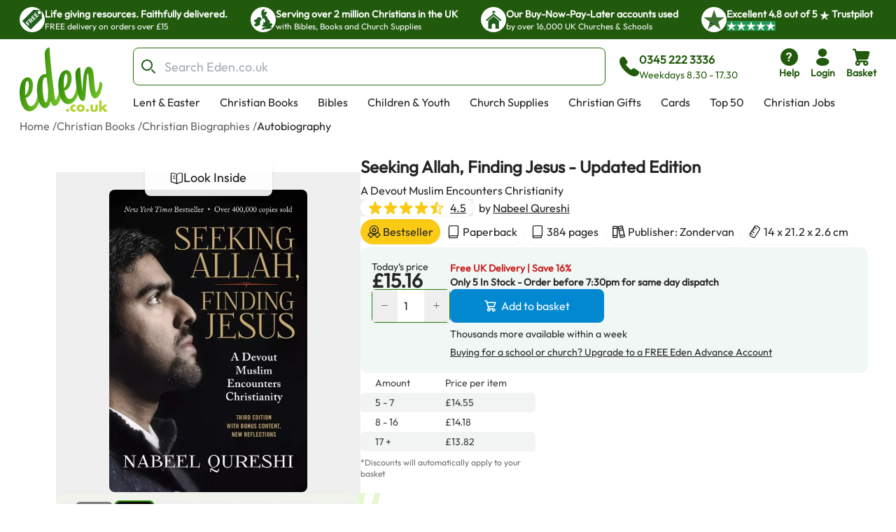

--- FILE ---
content_type: text/html; charset=utf-8
request_url: https://www.eden.co.uk/seeking-allah-finding-jesus-updated-edition/
body_size: 49166
content:
<!DOCTYPE html><html lang="en"><head><meta charSet="utf-8"/><meta name="viewport" content="width=device-width, initial-scale=1"/><link rel="preload" as="image" href="https://eden-xi.vercel.app/_next/static/media/Free.cffbd6a1.svg"/><link rel="preload" as="image" href="https://eden-xi.vercel.app/_next/static/media/UK.a2b88c8b.svg"/><link rel="preload" as="image" href="https://eden-xi.vercel.app/_next/static/media/Church.02abe876.svg"/><link rel="preload" as="image" href="https://eden-xi.vercel.app/_next/static/media/TrustpilotStar.eaa9bf6e.svg"/><link rel="preload" as="image" href="https://eden-xi.vercel.app/_next/static/media/TrustpilotSmallStar.8a4a0c88.svg"/><link rel="preload" as="image" href="https://eden-xi.vercel.app/_next/static/media/StandardLogo.7a1c65b0.svg"/><link rel="preload" as="image" href="https://img.youtube.com/vi/nGCsx2cdCo0/default.jpg"/><link rel="preload" as="image" href="https://cdn.sanity.io/images/bct7esy7/eden/d74256a291c6108757df1e73dc33466fedc029a3-1200x300.jpg?auto=format&amp;w=970"/><link rel="stylesheet" href="https://eden-xi.vercel.app/_next/static/chunks/142a9728e0d7b852.css" data-precedence="next"/><link rel="stylesheet" href="https://eden-xi.vercel.app/_next/static/chunks/2bf26643129e049c.css" data-precedence="next"/><link rel="preload" as="script" fetchPriority="low" href="https://eden-xi.vercel.app/_next/static/chunks/6528958ef749efcb.js"/><script src="https://eden-xi.vercel.app/_next/static/chunks/9db60a78e5102395.js" async=""></script><script src="https://eden-xi.vercel.app/_next/static/chunks/2e12de167bcadd9f.js" async=""></script><script src="https://eden-xi.vercel.app/_next/static/chunks/eb0090859a5c1240.js" async=""></script><script src="https://eden-xi.vercel.app/_next/static/chunks/c93a534e301850ce.js" async=""></script><script src="https://eden-xi.vercel.app/_next/static/chunks/4ab464a218787de1.js" async=""></script><script src="https://eden-xi.vercel.app/_next/static/chunks/turbopack-25d2d428ee8b519c.js" async=""></script><script src="https://eden-xi.vercel.app/_next/static/chunks/476d9f60021eca68.js" async=""></script><script src="https://eden-xi.vercel.app/_next/static/chunks/0d072d92ab1bbf4f.js" async=""></script><script src="https://eden-xi.vercel.app/_next/static/chunks/a5b19621d4346815.js" async=""></script><script src="https://eden-xi.vercel.app/_next/static/chunks/c784fc55fbb0d36b.js" async=""></script><script src="https://eden-xi.vercel.app/_next/static/chunks/640e770860bfceba.js" async=""></script><script src="https://eden-xi.vercel.app/_next/static/chunks/34e94201d63dd70d.js" async=""></script><script src="https://eden-xi.vercel.app/_next/static/chunks/7c42842ca7b49e3c.js" async=""></script><script src="https://eden-xi.vercel.app/_next/static/chunks/fd632ae2af352471.js" async=""></script><script src="https://eden-xi.vercel.app/_next/static/chunks/0ea941288375d32f.js" async=""></script><script src="https://eden-xi.vercel.app/_next/static/chunks/3bcbeaa360112d15.js" async=""></script><script src="https://eden-xi.vercel.app/_next/static/chunks/c048da8666c21a40.js" async=""></script><script src="https://eden-xi.vercel.app/_next/static/chunks/ccdb319990670644.js" async=""></script><script src="https://eden-xi.vercel.app/_next/static/chunks/8c1e055019b55a71.js" async=""></script><script src="https://eden-xi.vercel.app/_next/static/chunks/5e0ba96fcbc9b10e.js" async=""></script><script src="https://eden-xi.vercel.app/_next/static/chunks/2e962725c4a5afb8.js" async=""></script><script src="https://eden-xi.vercel.app/_next/static/chunks/28398942156a675c.js" async=""></script><script src="https://eden-xi.vercel.app/_next/static/chunks/80b63d4759a07f06.js" async=""></script><script src="https://eden-xi.vercel.app/_next/static/chunks/5892cc7030b827e8.js" async=""></script><script src="https://eden-xi.vercel.app/_next/static/chunks/6da2478acedeca57.js" async=""></script><script src="https://eden-xi.vercel.app/_next/static/chunks/92f004c6a9ae1a32.js" async=""></script><script src="https://eden-xi.vercel.app/_next/static/chunks/499b7632bc8394ef.js" async=""></script><script src="https://eden-xi.vercel.app/_next/static/chunks/eac556abc9e6ed46.js" async=""></script><script src="https://eden-xi.vercel.app/_next/static/chunks/cfab5de52bb22ca2.js" async=""></script><script src="https://eden-xi.vercel.app/_next/static/chunks/d4a1931fe29923ef.js" async=""></script><script src="https://eden-xi.vercel.app/_next/static/chunks/eb119e458fc2f488.js" async=""></script><script src="https://eden-xi.vercel.app/_next/static/chunks/920bbf4122279b98.js" async=""></script><script src="https://eden-xi.vercel.app/_next/static/chunks/b69cd10f3722553d.js" async=""></script><script src="https://eden-xi.vercel.app/_next/static/chunks/42c4cb2b52bc4358.js" async=""></script><link rel="preload" href="https://app.termly.io/resource-blocker/5d5e0665-c374-4d40-83b0-7f906d915d7e?autoBlock=on" as="script"/><meta name="next-size-adjust" content=""/><title>Seeking Allah, Finding Jesus - Updated Edition 9780310092643 | Eden</title><meta name="description" content="Buy Seeking Allah, Finding Jesus - Updated Edition The Inspiring Autobiography Of Nabeel Qureshi From Eden - A Christian Business With A Kingdom Mission"/><meta name="keywords" content="Seeking Allah, Finding Jesus - Updated Edition, Nabeel Qureshi, 9780310092643, Autobiography"/><link rel="canonical" href="https://www.eden.co.uk/seeking-allah-finding-jesus-updated-edition/"/><meta name="sentry-trace" content="a13033c8b97cb6f14d30c2aa2bd9d324-b4c4f3440d044b54-0"/><meta name="baggage" content="sentry-environment=vercel-production,sentry-release=6439961ecd28881ca3a17b1604e1368f0fadb075,sentry-public_key=87a68108235e6579552c7ca8603236ac,sentry-trace_id=a13033c8b97cb6f14d30c2aa2bd9d324,sentry-org_id=522732,sentry-sampled=false,sentry-sample_rand=0.5514147718808937,sentry-sample_rate=0.05"/><script src="https://eden-xi.vercel.app/_next/static/chunks/a6dad97d9634a72d.js" noModule=""></script></head><body class="outfitfont_ce409f23-module__6863Pq__className text-copy-950"><div hidden=""><!--$--><!--/$--></div><noscript><iframe src="https://www.googletagmanager.com/ns.html?id=GTM-WK2QFDW6" height="0" width="0" style="display:none;visibility:hidden"></iframe></noscript><!--$--><!--/$--><header id="eden-header"><div class="header-info-bar-mobile flex h-5 items-center justify-center gap-4 bg-[#F9FCE9] p-5 text-lg font-normal sm:hidden"><span>Excellent</span><span>4.8 out of 5</span><img alt="On Trustpilot" loading="lazy" width="97" height="25" decoding="async" data-nimg="1" style="color:transparent" src="https://eden-xi.vercel.app/_next/static/media/TrustpilotMobile.e44405c2.svg"/></div><div class="header-info-bar hidden justify-center bg-primary-900 sm:flex"><ul class="grid w-full max-w-screen-2xl justify-center gap-4 overflow-hidden px-7 [grid-auto-rows:0] [grid-template-rows:1fr] sm:[grid-template-columns:repeat(2,minmax(250px,auto))] lg:justify-between lg:gap-0 lg:[grid-template-columns:repeat(4,minmax(250px,auto))]"><li class="flex gap-2.5 py-2.5 lg:animate-none animate-infoBarAnimation opacity-0 lg:opacity-100 sm:[grid-column:2] sm:[grid-row:1] lg:[grid-column:1]"><div class="flex size-9 items-center justify-center rounded-full bg-white"><img alt="Free" width="28" height="28" decoding="async" data-nimg="1" style="color:transparent" src="https://eden-xi.vercel.app/_next/static/media/Free.cffbd6a1.svg"/></div><div class="text-white"><div class="text-sm font-semibold">Life giving resources. Faithfully delivered.</div><div class="text-xs font-normal">FREE delivery on orders over £15</div></div></li><li class="flex gap-2.5 py-2.5 lg:animate-none animate-infoBarAnimation opacity-0 lg:opacity-100 [animation-delay:8s] sm:[grid-column:2] sm:[grid-row:1] lg:[grid-column:2]"><div class="flex size-9 items-center justify-center rounded-full bg-white"><img alt="UK" width="28" height="28" decoding="async" data-nimg="1" style="color:transparent" src="https://eden-xi.vercel.app/_next/static/media/UK.a2b88c8b.svg"/></div><div class="text-white"><div class="text-sm font-semibold">Serving over 2 million Christians in the UK</div><div class="text-xs font-normal">with Bibles, Books and Church Supplies</div></div></li><li class="flex gap-2.5 py-2.5 lg:animate-none animate-infoBarAnimation opacity-0 lg:opacity-100 [animation-delay:16s] sm:[grid-column:2] sm:[grid-row:1] lg:[grid-column:3]"><div class="flex size-9 items-center justify-center rounded-full bg-white"><img alt="Church" width="28" height="28" decoding="async" data-nimg="1" style="color:transparent" src="https://eden-xi.vercel.app/_next/static/media/Church.02abe876.svg"/></div><div class="text-white"><div class="text-sm font-semibold">Our Buy-Now-Pay-Later accounts used</div><div class="text-xs font-normal">by over 16,000 UK Churches &amp; Schools</div></div></li><li class="flex gap-2.5 py-2.5 lg:animate-none sm:[grid-column:1] sm:[grid-row:1] lg:[grid-column:4]"><div class="flex size-9 items-center justify-center rounded-full bg-white"><img alt="Trustpilot star" width="31" height="28" decoding="async" data-nimg="1" style="color:transparent" src="https://eden-xi.vercel.app/_next/static/media/TrustpilotStar.eaa9bf6e.svg"/></div><div class="text-white"><div class="text-sm font-semibold"><span>Excellent <!-- -->4.8<!-- --> out of <!-- -->5<!-- --> <img alt="star" width="14" height="14" decoding="async" data-nimg="1" class="inline" style="color:transparent" src="https://eden-xi.vercel.app/_next/static/media/TrustpilotSmallStar.8a4a0c88.svg"/> Trustpilot</span></div><div class="text-xs font-normal"><ul class="flex gap-1"><li class="bg-[#219653]"><img alt="star" width="14" height="14" decoding="async" data-nimg="1" style="color:transparent" src="https://eden-xi.vercel.app/_next/static/media/TrustpilotSmallStar.8a4a0c88.svg"/></li><li class="bg-[#219653]"><img alt="star" width="14" height="14" decoding="async" data-nimg="1" style="color:transparent" src="https://eden-xi.vercel.app/_next/static/media/TrustpilotSmallStar.8a4a0c88.svg"/></li><li class="bg-[#219653]"><img alt="star" width="14" height="14" decoding="async" data-nimg="1" style="color:transparent" src="https://eden-xi.vercel.app/_next/static/media/TrustpilotSmallStar.8a4a0c88.svg"/></li><li class="bg-[#219653]"><img alt="star" width="14" height="14" decoding="async" data-nimg="1" style="color:transparent" src="https://eden-xi.vercel.app/_next/static/media/TrustpilotSmallStar.8a4a0c88.svg"/></li><li class="bg-[#219653]"><img alt="star" width="14" height="14" decoding="async" data-nimg="1" style="color:transparent" src="https://eden-xi.vercel.app/_next/static/media/TrustpilotSmallStar.8a4a0c88.svg"/></li></ul></div></div></li></ul></div><div class="relative flex justify-center bg-white" id="header"><div class="mt-3 grid w-full max-w-screen-2xl grid-cols-[74px_1fr] gap-y-3 px-2.5 pl-[18px] [grid-template-areas:&#x27;logo_icons&#x27;&#x27;search_search&#x27;] sm:grid-cols-[100px_1fr_auto] sm:px-5 sm:pl-[28px] md:grid-cols-[126px_1fr_auto] md:gap-x-4 md:gap-y-2.5 md:[grid-template-areas:&#x27;logo_search_icons&#x27;&#x27;logo_navMenu_navMenu&#x27;]"><a class="self-center [grid-area:logo]" href="/"><img alt="Eden.co.uk" width="126" height="84" decoding="async" data-nimg="1" class="w-full" style="color:transparent" src="https://eden-xi.vercel.app/_next/static/media/StandardLogo.7a1c65b0.svg"/></a><div class="flex w-full items-center [grid-area:search] md:ml-5"><div class="[&amp;&gt;#searchResults:hover]:bg group w-full"><form class="flex max-h-[54px]" action="/shop/search.php"><label for="searchBar" class="sr-only">Search Bar</label><div class="text-copy-900 copy-500 mr-2 w-full font-light uppercase [&amp;_input:focus]:outline-none [&amp;_input:focus]:ring-2 [&amp;_input:focus]:!ring-primary-700 [&amp;_input]:h-[54px] [&amp;_input]:border-primary-800 [&amp;_input]:pl-11 [&amp;_input]:text-lg [&amp;_input]:placeholder:opacity-60"><div class="flex [&amp;_input:focus]:border-secondary-300 [&amp;_input:focus]:ring-secondary-300 [&amp;_div]:pointer-events-auto [&amp;_input]:bg-copy-50 [&amp;_input]:border-copy-300 font-formal text-sm [&amp;_input]:h-[37px]"><div class="relative w-full"><div class="pointer-events-none absolute inset-y-0 left-0 flex items-center pl-3"><span class="icon font-[flowbite] icon-search-outline text-[#205E1C] text-xl font-thin"></span></div><input class="block w-full border disabled:cursor-not-allowed disabled:opacity-50 border-gray-300 bg-gray-50 text-gray-900 focus:border-cyan-500 focus:ring-cyan-500 dark:border-gray-600 dark:bg-gray-700 dark:text-white dark:placeholder-gray-400 dark:focus:border-cyan-500 dark:focus:ring-cyan-500 h-10 pl-10 rounded-lg" type="text" id="searchBar" placeholder="Search Eden.co.uk" name="q" value=""/></div></div></div></form><div id="searchResults" class="peer absolute left-1/2 top-[calc(100%+2px)] z-30 hidden w-full -translate-x-1/2 group-focus-within:block hover:block sm:top-full sm:px-8"><div class="mx-auto w-full max-w-screen-2xl rounded-b-lg bg-white p-6  md:px-40 hidden"><ul class="flex max-h-[116px] flex-wrap gap-x-2 gap-y-4 overflow-hidden py-1 sm:max-h-max"></ul><div class="mt-5 gap-10 md:grid md:[grid-template-columns:auto_minmax(0,1fr)]"><div class="hidden whitespace-nowrap md:block"><p class="text-base font-bold text-[#00000099]">Categories</p><ul><li class="ml-3">No pages found</li></ul><p class="mt-4 text-base font-bold text-[#00000099]">People</p><ul><li class="ml-3">No people found</li></ul></div><div class="max-w-full"><p class="mb-3 text-2xl">Products</p><ul class=" flex overflow-scroll px-1 pt-1 [&amp;::-webkit-scrollbar]:hidden [-ms-overflow-style:none] [scrollbar-width:none] gap-x-6 [grid-auto-rows:0] [grid-template-columns:repeat(auto-fit,200px)] [grid-template-rows:auto] md:grid md:overflow-hidden [&amp;::-webkit-scrollbar]:hidden [-ms-overflow-style:none] [scrollbar-width:none]"></ul><a class="mt-6 flex gap-2 text-[#046FD6]" tabindex="-1" href="https://www.eden.co.uk/shop/search.php?q=">View all products (0)<span class="icon font-[flowbite] icon-arrow-big-right text-inherit"></span></a></div></div></div></div><div class="pointer-events-none absolute w-full bg-black opacity-50 search-backdrop left-0 top-full z-[25] hidden group-focus-within:sm:block peer-hover:sm:block" style="height:max(calc(100vh - 170px),-170px)"></div></div><div class="ml-3 hidden items-center gap-3 whitespace-nowrap text-primary-900 md:mr-[6%] md:flex"><span class="icon font-[flowbite] icon-phone-solid text-3xl leading-none text-inherit"></span><span class="block text-start text-sm"><p class="text-base font-semibold">0345 222 3336</p><p class="font-medium">Weekdays 8.30 - 17.30</p></span></div></div><ul class="ml-auto flex gap-2 [grid-area:icons]"><li class="hidden md:block"><a href="https://www.eden.co.uk/help" type="button" class="group relative flex items-stretch justify-center p-0.5 text-center font-medium transition-[color,background-color,border-color,text-decoration-color,fill,stroke,box-shadow] focus:z-10 focus:outline-none bg-transparent border-transparent hover:bg-transparent hover:border-transparent focus:border-transparent focus-visible:ring-primary-700 focus-visible:ring rounded-lg px-2 text-primary-900 [&amp;&gt;span]:items-center [&amp;&gt;span]:justify-center [&amp;&gt;span]:p-0 [&amp;&gt;span]:flex-col [&amp;&gt;span]:gap-1" aria-label="help"><span class="flex items-stretch gap-2 rounded-md px-4 py-1.5 text-sm font-medium leading-normal"><span class="icon font-[flowbite] icon-circle-question-help-solid text-3xl leading-none text-inherit"></span><span class="block text-start text-sm"><p class="font-semibold ">Help</p></span></span></a></li><li class="hidden md:block"><!--$?--><template id="B:0"></template><a href="/secure/myeden/login.php" type="button" class="group relative flex items-stretch justify-center p-0.5 text-center font-medium transition-[color,background-color,border-color,text-decoration-color,fill,stroke,box-shadow] focus:z-10 focus:outline-none bg-transparent border-transparent hover:bg-transparent hover:border-transparent focus:border-transparent focus-visible:ring-primary-700 focus-visible:ring rounded-lg px-2 text-primary-900 [&amp;&gt;span]:items-center [&amp;&gt;span]:justify-center [&amp;&gt;span]:p-0 [&amp;&gt;span]:flex-col [&amp;&gt;span]:gap-1" aria-label="login"><span class="flex items-stretch gap-2 rounded-md px-4 py-1.5 text-sm font-medium leading-normal"><span class="icon font-[flowbite] icon-user-filled text-3xl leading-none text-inherit"></span><span class="block text-start text-sm"><p class="font-semibold ">Login</p></span></span></a><!--/$--></li><li class="sm:hidden"><a href="tel:0345 222 3336" type="button" class="group relative flex items-stretch justify-center p-0.5 text-center font-medium transition-[color,background-color,border-color,text-decoration-color,fill,stroke,box-shadow] focus:z-10 focus:outline-none bg-transparent border-transparent hover:bg-transparent hover:border-transparent focus:border-transparent focus-visible:ring-primary-700 focus-visible:ring rounded-lg px-2 text-primary-900 [&amp;&gt;span]:items-center [&amp;&gt;span]:justify-center [&amp;&gt;span]:p-0 [&amp;&gt;span]:flex-col [&amp;&gt;span]:gap-1" aria-label="phone"><span class="flex items-stretch gap-2 rounded-md px-4 py-1.5 text-sm font-medium leading-normal"><span class="icon font-[flowbite] icon-phone-solid text-3xl leading-none text-inherit"></span><span class="block text-start text-sm"><p class="font-semibold ">Call</p></span></span></a></li><li><!--$?--><template id="B:1"></template><button type="button" class="group relative flex items-stretch justify-center p-0.5 text-center font-medium transition-[color,background-color,border-color,text-decoration-color,fill,stroke,box-shadow] focus:z-10 focus:outline-none bg-transparent border-transparent hover:bg-transparent hover:border-transparent focus:border-transparent focus-visible:ring-primary-700 focus-visible:ring rounded-lg px-2 text-primary-900 [&amp;&gt;span]:items-center [&amp;&gt;span]:justify-center [&amp;&gt;span]:p-0 [&amp;&gt;span]:flex-col [&amp;&gt;span]:gap-1"><span class="flex items-stretch gap-2 rounded-md px-4 py-1.5 text-sm font-medium leading-normal"><span class="icon font-[flowbite] icon-shopping-cart-solid text-3xl leading-none text-inherit"></span><span class="block text-start text-sm"><p class="font-semibold ">Basket</p></span></span></button><!--/$--></li><li class="md:hidden"><button type="button" class="group relative flex items-stretch justify-center p-0.5 text-center font-medium transition-[color,background-color,border-color,text-decoration-color,fill,stroke,box-shadow] focus:z-10 focus:outline-none bg-transparent border-transparent hover:bg-transparent hover:border-transparent focus:border-transparent focus-visible:ring-primary-700 focus-visible:ring rounded-lg px-2 text-primary-900 [&amp;&gt;span]:items-center [&amp;&gt;span]:justify-center [&amp;&gt;span]:p-0 [&amp;&gt;span]:flex-col [&amp;&gt;span]:gap-1"><span class="flex items-stretch gap-2 rounded-md px-4 py-1.5 text-sm font-medium leading-normal"><span class="icon font-[flowbite] icon-hamburger text-3xl leading-none text-inherit"></span><span class="block text-start text-sm"><p class="font-semibold ">Menu</p></span></span></button><div class="fixed left-0 top-0 z-50 block h-full overflow-scroll bg-white text-[#205E1C] transition-all ease-in-out md:hidden w-0"><div class="flex p-5"><a href="/"><img alt="Eden.co.uk" width="126" height="84" decoding="async" data-nimg="1" class="w-[76px] h-auto object-cover" style="color:transparent" src="https://eden-xi.vercel.app/_next/static/media/StandardLogo.7a1c65b0.svg"/></a><button class="ml-auto" aria-label="Close"><span class="icon font-[flowbite] icon-cancel text-2xl text-inherit"></span></button></div><div class="grid w-full overflow-hidden"><div class="w-full transition-transform duration-300 [grid-column:1] [grid-row:1]" style="transform:translateX(0%);height:auto"><div><hr class="h-px border-0 bg-gray-200"/><ul><li><button class="items-center justify-between flex py-4 pl-5 pr-3 w-full"><p class="text-base font-bold">Lent &amp; Easter</p><span class="icon font-[flowbite] icon-chevron-right-lg text-inherit text-xl leading-none"></span></button><hr class="h-px border-0 bg-gray-200"/></li><li><button class="items-center justify-between flex py-4 pl-5 pr-3 w-full"><p class="text-base font-bold">Christian Books</p><span class="icon font-[flowbite] icon-chevron-right-lg text-inherit text-xl leading-none"></span></button><hr class="h-px border-0 bg-gray-200"/></li><li><button class="items-center justify-between flex py-4 pl-5 pr-3 w-full"><p class="text-base font-bold">Bibles</p><span class="icon font-[flowbite] icon-chevron-right-lg text-inherit text-xl leading-none"></span></button><hr class="h-px border-0 bg-gray-200"/></li><li><button class="items-center justify-between flex py-4 pl-5 pr-3 w-full"><p class="text-base font-bold">Children &amp; Youth</p><span class="icon font-[flowbite] icon-chevron-right-lg text-inherit text-xl leading-none"></span></button><hr class="h-px border-0 bg-gray-200"/></li><li><button class="items-center justify-between flex py-4 pl-5 pr-3 w-full"><p class="text-base font-bold">Church Supplies</p><span class="icon font-[flowbite] icon-chevron-right-lg text-inherit text-xl leading-none"></span></button><hr class="h-px border-0 bg-gray-200"/></li><li><button class="items-center justify-between flex py-4 pl-5 pr-3 w-full"><p class="text-base font-bold">Christian Gifts</p><span class="icon font-[flowbite] icon-chevron-right-lg text-inherit text-xl leading-none"></span></button><hr class="h-px border-0 bg-gray-200"/></li><li><button class="items-center justify-between flex py-4 pl-5 pr-3 w-full"><p class="text-base font-bold">Cards</p><span class="icon font-[flowbite] icon-chevron-right-lg text-inherit text-xl leading-none"></span></button><hr class="h-px border-0 bg-gray-200"/></li><li><button class="items-center justify-between flex py-4 pl-5 pr-3 w-full"><p class="text-base font-bold">Top 50</p><span class="icon font-[flowbite] icon-chevron-right-lg text-inherit text-xl leading-none"></span></button><hr class="h-px border-0 bg-gray-200"/></li><li><a class="items-center justify-between flex py-4 pl-5 pr-3 w-full" href="https://www.eden.co.uk/christian-jobs"><p class="text-base font-bold">Christian Jobs</p><span class="icon font-[flowbite] icon-chevron-right-lg text-inherit text-xl leading-none"></span></a><hr class="h-px border-0 bg-gray-200"/></li><li><button class="items-center justify-between flex py-4 pl-5 pr-3 w-full"><p class="text-base font-bold">Charity Directory</p><span class="icon font-[flowbite] icon-chevron-right-lg text-inherit text-xl leading-none"></span></button><hr class="h-px border-0 bg-gray-200"/></li></ul></div></div><div class="w-full transition-all duration-300 [grid-column:1] [grid-row:1]" style="transform:translateX(100%);height:0"></div><div class="w-full transition-all duration-300 [grid-column:1] [grid-row:1]" style="transform:translateX(200%);height:0"></div></div><ul class="flex flex-col gap-4"><li><a href="tel:0345 222 3336" type="button" class="group relative flex items-stretch p-0.5 text-center font-medium transition-[color,background-color,border-color,text-decoration-color,fill,stroke,box-shadow] focus:z-10 focus:outline-none bg-transparent border-transparent hover:bg-transparent hover:border-transparent focus:border-transparent focus-visible:ring-primary-700 focus-visible:ring rounded-lg text-primary-900 [&amp;&gt;span]:items-center [&amp;&gt;span]:justify-center [&amp;&gt;span]:p-0 [&amp;&gt;span]:flex-row [&amp;&gt;span]:gap-3 mt-4 justify-start px-5" aria-label="phone"><span class="flex items-stretch gap-2 rounded-md px-4 py-1.5 text-sm font-medium leading-normal"><span class="icon font-[flowbite] icon-phone-solid text-3xl leading-none text-inherit"></span><span class="block text-start text-sm"><p class="font-semibold text-base">0345 222 3336</p><p>Weekdays 8.30 - 17.30</p></span></span></a></li><li><a href="/secure/myeden/login.php" type="button" class="group relative flex items-stretch p-0.5 text-center font-medium transition-[color,background-color,border-color,text-decoration-color,fill,stroke,box-shadow] focus:z-10 focus:outline-none bg-transparent border-transparent hover:bg-transparent hover:border-transparent focus:border-transparent focus-visible:ring-primary-700 focus-visible:ring rounded-lg text-primary-900 [&amp;&gt;span]:items-center [&amp;&gt;span]:justify-center [&amp;&gt;span]:p-0 [&amp;&gt;span]:flex-row -ml-1 justify-start px-5 [&amp;&gt;span]:gap-2.5" aria-label="Login"><span class="flex items-stretch gap-2 rounded-md px-4 py-1.5 text-sm font-medium leading-normal"><span class="icon font-[flowbite] icon-user-filled text-inherit text-[30px]"></span><span class="block text-start text-sm"><p class="font-semibold text-base">Login</p></span></span></a></li><li><a href="https://www.eden.co.uk/help" type="button" class="group relative flex items-stretch p-0.5 text-center font-medium transition-[color,background-color,border-color,text-decoration-color,fill,stroke,box-shadow] focus:z-10 focus:outline-none bg-transparent border-transparent hover:bg-transparent hover:border-transparent focus:border-transparent focus-visible:ring-primary-700 focus-visible:ring rounded-lg text-primary-900 [&amp;&gt;span]:items-center [&amp;&gt;span]:justify-center [&amp;&gt;span]:p-0 [&amp;&gt;span]:flex-row [&amp;&gt;span]:gap-3 justify-start px-5" aria-label="help"><span class="flex items-stretch gap-2 rounded-md px-4 py-1.5 text-sm font-medium leading-normal"><span class="icon font-[flowbite] icon-circle-question-help-solid text-3xl leading-none text-inherit"></span><span class="block text-start text-sm"><p class="font-semibold text-base">Help</p></span></span></a></li></ul></div></li></ul><ul class="ml-1.5 hidden max-h-[28px] flex-wrap overflow-hidden md:flex [grid-area:navMenu]"><li class="peer hidden whitespace-nowrap md:block"><a class="block border-2 border-b-4 border-solid border-transparent px-3 hover:border-b-primary-700 focus:outline-none focus-visible:border-primary-700" href="https://www.eden.co.uk/easter/">Lent &amp; Easter</a></li><li class="peer hidden whitespace-nowrap md:block"><a class="block border-2 border-b-4 border-solid border-transparent px-3 hover:border-b-primary-700 focus:outline-none focus-visible:border-primary-700" href="https://www.eden.co.uk/christian-books/">Christian Books</a></li><li class="peer hidden whitespace-nowrap md:block"><a class="block border-2 border-b-4 border-solid border-transparent px-3 hover:border-b-primary-700 focus:outline-none focus-visible:border-primary-700" href="https://www.eden.co.uk/bibles/">Bibles</a></li><li class="peer hidden whitespace-nowrap md:block"><a class="block border-2 border-b-4 border-solid border-transparent px-3 hover:border-b-primary-700 focus:outline-none focus-visible:border-primary-700" href="https://www.eden.co.uk/childrens/">Children &amp; Youth</a></li><li class="peer hidden whitespace-nowrap md:block"><a class="block border-2 border-b-4 border-solid border-transparent px-3 hover:border-b-primary-700 focus:outline-none focus-visible:border-primary-700" href="https://www.eden.co.uk/church-supplies/">Church Supplies</a></li><li class="peer hidden whitespace-nowrap md:block"><a class="block border-2 border-b-4 border-solid border-transparent px-3 hover:border-b-primary-700 focus:outline-none focus-visible:border-primary-700" href="https://www.eden.co.uk/christian-gifts/">Christian Gifts</a></li><li class="peer hidden whitespace-nowrap md:block"><a class="block border-2 border-b-4 border-solid border-transparent px-3 hover:border-b-primary-700 focus:outline-none focus-visible:border-primary-700" href="https://www.eden.co.uk/christian-greeting-cards/">Cards</a></li><li class="peer hidden whitespace-nowrap md:block"><a class="block border-2 border-b-4 border-solid border-transparent px-3 hover:border-b-primary-700 focus:outline-none focus-visible:border-primary-700" href="https://www.eden.co.uk/top-50-all/">Top 50</a></li><li class="peer hidden whitespace-nowrap md:block"><a class="block border-2 border-b-4 border-solid border-transparent px-3 hover:border-b-primary-700 focus:outline-none focus-visible:border-primary-700" href="https://www.eden.co.uk/christian-jobs">Christian Jobs</a></li><li class="peer hidden whitespace-nowrap md:block"><a class="block border-2 border-b-4 border-solid border-transparent px-3 hover:border-b-primary-700 focus:outline-none focus-visible:border-primary-700" href="https://www.eden.co.uk/o/">Charity Directory</a></li><div id="desktop-mega-nav-menu" class="absolute left-0 top-full w-full peer-focus-within:flex peer-hover:flex hover:flex"></div></ul></div></div></header><ol class="flex gap-1 overflow-hidden text-sm sm:text-xs md:text-base mx-auto mt-2 max-w-screen-2xl pl-5 sm:pl-7"><li class="flex shrink-0 items-center hidden md:flex opacity-70"><a href="https://www.eden.co.uk/" class="max-w-[200px] truncate hover:underline">Home</a><span class="ml-1 shrink-0">/</span></li><li class="flex shrink-0 items-center hidden md:flex opacity-70"><a href="https://www.eden.co.uk/christian-books/" class="max-w-[200px] truncate hover:underline">Christian Books</a><span class="ml-1 shrink-0">/</span></li><li class="flex shrink-0 items-center  opacity-70"><a href="https://www.eden.co.uk/christian-biographies/" class="max-w-[200px] truncate hover:underline">Christian Biographies</a><span class="ml-1 shrink-0">/</span></li><li class="flex shrink-0 items-center  "><a href="https://www.eden.co.uk/christian-books/christian-biographies/autobiography/" class="max-w-[200px] truncate hover:underline">Autobiography</a></li></ol><div class="mx-auto mt-3.5 max-w-screen-2xl gap-x-[40px] pb-10 sm:flex sm:flex-row sm:justify-center sm:pl-12 sm:pr-6 md:gap-x-8 md:pl-20 md:pr-10 xl:gap-14"><div class="relative px-6 sm:mt-5 sm:w-[47%] sm:px-0 md:mt-8 md:w-[52%] md:max-w-[420px] lg:w-3/5 lg:max-w-[530px]"><div class="-top-3 absolute z-[3] sm:-top-2.5 left-1/2 -translate-x-1/2"><button class="justify-center whitespace-nowrap rounded-lg bg-white text-black opacity-90 flex w-[148px] gap-2 px-3 py-2 text-sm shadow-md lg:w-[182px] lg:py-3 lg:text-lg"><span class="icon font-[flowbite] icon-book text-inherit"></span> Look Inside</button></div><div class="relative mt-2 rounded-lg bg-transparent md:pointer-fine:bg-white"><div class="embla overflow-hidden"><ul class="embla__container flex"><li class="embla__slide min-w-0 [flex:0_0_100%]" data-multimediaindex="1"><button class="focus-visible:border-primary-600 m-auto box-border size-full transition-transform focus-visible:border hover:scale-110"><div class="mx-auto p-[5%]"><picture><source type="image/webp" srcSet="https://www.eden.co.uk/images/500/9780310092643.webp"/><img alt="Seeking Allah, Finding Jesus - Updated Edition" width="480" height="732" class="mx-auto max-h-[85vw] w-auto max-w-full rounded-md object-contain sm:max-h-[60vh] sm:rounded-lg" loading="eager" src="https://www.eden.co.uk/images/500/9780310092643.jpg"/></picture></div></button></li><li class="embla__slide min-w-0 [flex:0_0_100%]" data-multimediaindex="2"><button class="focus-visible:border-primary-600 m-auto box-border size-full transition-transform focus-visible:border hover:scale-110" tabindex="-1"><div class="mx-auto p-[5%]"><picture><source type="image/webp" srcSet="https://www.eden.co.uk/images/500/9780310092643_1.webp"/><img alt="Seeking Allah, Finding Jesus - Updated Edition" width="480" height="489" class="mx-auto max-h-[85vw] w-auto max-w-full rounded-md object-contain sm:max-h-[60vh] sm:rounded-lg" loading="lazy" src="https://www.eden.co.uk/images/500/9780310092643_1.jpg"/></picture></div></button></li><li class="embla__slide min-w-0 [flex:0_0_100%]" data-multimediaindex="3"><button class="focus-visible:border-primary-600 m-auto box-border size-full transition-transform focus-visible:border hover:scale-110" tabindex="-1"><div class="mx-auto p-[5%]"><picture><source type="image/webp" srcSet="https://www.eden.co.uk/images/500/9780310092643_3.webp"/><img alt="Seeking Allah, Finding Jesus - Updated Edition" width="480" height="489" class="mx-auto max-h-[85vw] w-auto max-w-full rounded-md object-contain sm:max-h-[60vh] sm:rounded-lg" loading="lazy" src="https://www.eden.co.uk/images/500/9780310092643_3.jpg"/></picture></div></button></li><li class="embla__slide min-w-0 [flex:0_0_100%]" data-multimediaindex="4"><button class="focus-visible:border-primary-600 m-auto box-border size-full transition-transform focus-visible:border hover:scale-110" tabindex="-1"><div class="mx-auto p-[5%]"><picture><source type="image/webp" srcSet="https://www.eden.co.uk/images/500/9780310092643_2.webp"/><img alt="Seeking Allah, Finding Jesus - Updated Edition" width="480" height="489" class="mx-auto max-h-[85vw] w-auto max-w-full rounded-md object-contain sm:max-h-[60vh] sm:rounded-lg" loading="lazy" src="https://www.eden.co.uk/images/500/9780310092643_2.jpg"/></picture></div></button></li><li class="embla__slide min-w-0 [flex:0_0_100%]" data-multimediaindex="5"><button class="focus-visible:border-primary-600 m-auto box-border size-full transition-transform focus-visible:border hover:scale-110" tabindex="-1"><div class="mx-auto p-[5%]"><picture><source type="image/webp" srcSet="https://www.eden.co.uk/images/500/9780310092643_4.webp"/><img alt="Seeking Allah, Finding Jesus - Updated Edition" width="480" height="489" class="mx-auto max-h-[85vw] w-auto max-w-full rounded-md object-contain sm:max-h-[60vh] sm:rounded-lg" loading="lazy" src="https://www.eden.co.uk/images/500/9780310092643_4.jpg"/></picture></div></button></li></ul></div><div class="flex gap-2 bg-secondary-50/60 sm:bg-secondary-50/30 rounded-lg p-2 sm:relative sm:p-1.5 md:rounded-2xl md:p-2.5 absolute right-0 top-[5%] z-[2] mx-auto h-[83%] sm:top-0 sm:h-auto sm:translate-y-[-22%] sm:w-full"><button class="pointer-fine:sm:block hidden " aria-label="previous image"><span class="icon font-[flowbite] icon-chevron-left-lg text-black"></span></button><ul class="w-full gap-2.5 overflow-scroll scroll-smooth md:gap-4 flex [&amp;::-webkit-scrollbar]:hidden [-ms-overflow-style:none] [scrollbar-width:none] outline-none flex-col sm:flex-row" tabindex="-1"><li data-id="0" class="flex aspect-square flex-shrink-0 items-center justify-center border-2 bg-white border-[#EFEFEF] has-[:focus-visible]:border-primary-700 overflow-hidden rounded border-solid has-[:focus-visible]:outline-none flex-shrink-0 sm:h-auto sm:w-[15%] md:rounded-lg xl:rounded-[10px] h-[4.6vh] w-[4.6vh]"><button class="relative size-full" aria-label="carousel image 0"><img src="https://img.youtube.com/vi/nGCsx2cdCo0/default.jpg" alt="video thumbnail" class="max-h-full w-full object-contain" width="50" height="50"/><div class="absolute top-0 size-full bg-black opacity-50"></div><div class="absolute left-1/2 top-1/2 -translate-x-1/2 -translate-y-1/2"><svg width="100%" fill="none" xmlns="http://www.w3.org/2000/svg" viewBox="5.43 4.32 20.15 21.12"> <path d="M6.94873 21.4657V8.29828C6.94873 7.2125 6.94873 6.66901 7.17722 6.34775C7.37664 6.06737 7.68401 5.88328 8.02526 5.83926C8.4161 5.78885 8.89546 6.04451 9.85282 6.5551L22.1973 13.1388L22.2018 13.1408C23.2598 13.7051 23.789 13.9873 23.9626 14.3635C24.1141 14.6917 24.1141 15.0706 23.9626 15.3988C23.7888 15.7755 23.2583 16.0589 22.1973 16.6248L9.85282 23.2085C8.89478 23.7195 8.41624 23.9741 8.02526 23.9237C7.68401 23.8797 7.37664 23.6956 7.17722 23.4152C6.94873 23.094 6.94873 22.5515 6.94873 21.4657Z" fill="white" stroke="white" stroke-width="1.23445" stroke-linecap="round" stroke-linejoin="round"></path> </svg></div></button></li><li data-id="1" class="flex aspect-square flex-shrink-0 items-center justify-center border-2 bg-white border-primary-700 has-[:focus-visible]:border-primary-700 overflow-hidden rounded border-solid has-[:focus-visible]:outline-none flex-shrink-0 sm:h-auto sm:w-[15%] md:rounded-lg xl:rounded-[10px] h-[4.6vh] w-[4.6vh]"><button class="relative size-full" aria-label="carousel image 1"><picture><source type="image/webp" srcSet="https://www.eden.co.uk/images/60/9780310092643.webp"/><img alt="Seeking Allah, Finding Jesus - Updated Edition" width="60" height="91" type="image" class="max-h-full w-full object-contain" src="https://www.eden.co.uk/images/60/9780310092643.jpg"/></picture></button></li><li data-id="2" class="flex aspect-square flex-shrink-0 items-center justify-center border-2 bg-white border-[#EFEFEF] has-[:focus-visible]:border-primary-700 overflow-hidden rounded border-solid has-[:focus-visible]:outline-none flex-shrink-0 sm:h-auto sm:w-[15%] md:rounded-lg xl:rounded-[10px] h-[4.6vh] w-[4.6vh]"><button class="relative size-full" aria-label="carousel image 2"><picture><source type="image/webp" srcSet="https://www.eden.co.uk/images/60/9780310092643_1.webp"/><img alt="Seeking Allah, Finding Jesus - Updated Edition" width="60" height="61" type="image" class="max-h-full w-full object-contain" src="https://www.eden.co.uk/images/60/9780310092643_1.jpg"/></picture></button></li><li data-id="3" class="flex aspect-square flex-shrink-0 items-center justify-center border-2 bg-white border-[#EFEFEF] has-[:focus-visible]:border-primary-700 overflow-hidden rounded border-solid has-[:focus-visible]:outline-none flex-shrink-0 sm:h-auto sm:w-[15%] md:rounded-lg xl:rounded-[10px] h-[4.6vh] w-[4.6vh]"><button class="relative size-full" aria-label="carousel image 3"><picture><source type="image/webp" srcSet="https://www.eden.co.uk/images/60/9780310092643_3.webp"/><img alt="Seeking Allah, Finding Jesus - Updated Edition" width="60" height="61" type="image" class="max-h-full w-full object-contain" src="https://www.eden.co.uk/images/60/9780310092643_3.jpg"/></picture></button></li><li data-id="4" class="flex aspect-square flex-shrink-0 items-center justify-center border-2 bg-white border-[#EFEFEF] has-[:focus-visible]:border-primary-700 overflow-hidden rounded border-solid has-[:focus-visible]:outline-none flex-shrink-0 sm:h-auto sm:w-[15%] md:rounded-lg xl:rounded-[10px] h-[4.6vh] w-[4.6vh]"><button class="relative size-full" aria-label="carousel image 4"><picture><source type="image/webp" srcSet="https://www.eden.co.uk/images/60/9780310092643_2.webp"/><img alt="Seeking Allah, Finding Jesus - Updated Edition" width="60" height="61" type="image" class="max-h-full w-full object-contain" src="https://www.eden.co.uk/images/60/9780310092643_2.jpg"/></picture></button></li><li data-id="5" class="flex aspect-square flex-shrink-0 items-center justify-center border-2 bg-white border-[#EFEFEF] has-[:focus-visible]:border-primary-700 overflow-hidden rounded border-solid has-[:focus-visible]:outline-none flex-shrink-0 sm:h-auto sm:w-[15%] md:rounded-lg xl:rounded-[10px] h-[4.6vh] w-[4.6vh]"><button class="relative size-full" aria-label="carousel image 5"><picture><source type="image/webp" srcSet="https://www.eden.co.uk/images/60/9780310092643_4.webp"/><img alt="Seeking Allah, Finding Jesus - Updated Edition" width="60" height="61" type="image" class="max-h-full w-full object-contain" src="https://www.eden.co.uk/images/60/9780310092643_4.jpg"/></picture></button></li></ul><button class="pointer-fine:sm:block hidden " aria-label="next image"><span class="icon font-[flowbite] icon-chevron-right-lg text-black"></span></button></div></div><div class="items-center justify-center gap-1 hidden sm:flex sm:justify-center"><div class="flex items-center"><div class="group flex items-center gap-1"><div class="relative z-20 overflow-visible"><button type="button" class="group flex items-stretch justify-center text-center font-medium transition-[color,background-color,border-color,text-decoration-color,fill,stroke,box-shadow] focus:z-10 focus:outline-none border-solid border-white hover:border-gray-100 focus:border-gray-100 focus:border-3 relative overflow-visible rounded-lg border-0 bg-transparent p-0 text-red-700 hover:bg-transparent focus:bg-transparent active:bg-transparent disabled:cursor-default sm:size-10 size-10 shrink-0"><span class="flex items-stretch gap-2 rounded-md px-4 py-1.5 text-sm font-medium leading-normal"><span class="icon font-[flowbite] icon-filled-bookmark flex items-center transition-colors [-webkit-text-stroke:0.3px_#000000] [-webkit-text-fill-color:#FFFFFF] group-hover:[-webkit-text-fill-color:theme(colors.warning.100)]"></span></span></button></div><p class="cursor-pointer text-lg font-normal text-black sm:text-base md:text-lg xl:text-xl">Bookmark this item</p></div></div></div><div class="flex-col sm:gap-5 mx-6 my-4 hidden sm:mx-0 sm:my-5 sm:flex"><div class="flex items-center gap-3"><span class="icon font-[flowbite] icon-tick-circle text-base text-secondary-500 sm:text-sm md:text-lg xl:text-2xl"></span><p class="text-sm font-normal leading-normal text-copy-950 sm:text-sm md:text-base xl:text-lg">For anyone interested in Islam and Christianity</p></div><div class="flex items-center gap-3"><span class="icon font-[flowbite] icon-tick-circle text-base text-secondary-500 sm:text-sm md:text-lg xl:text-2xl"></span><p class="text-sm font-normal leading-normal text-copy-950 sm:text-sm md:text-base xl:text-lg">Seeking Allah, Finding Jesus shows one man&#x27;s journey to Christ</p></div><div class="flex items-center gap-3"><span class="icon font-[flowbite] icon-tick-circle text-base text-secondary-500 sm:text-sm md:text-lg xl:text-2xl"></span><p class="text-sm font-normal leading-normal text-copy-950 sm:text-sm md:text-base xl:text-lg">You&#x27;ll be encouraged in the story of those finding Jesus</p></div></div><div class="relative mt-36 hidden sm:block"><img alt="Seeking Allah, Finding Jesus - Updated Edition and No God but One: Allah or Jesus?" loading="lazy" width="372" height="289" decoding="async" data-nimg="1" class="pointer-events-none absolute bottom-0 w-full blur-[105px] sm:blur-[30px] h-[100%] top-[-80px] z-[-1]" style="color:transparent" src="https://eden-xi.vercel.app/_next/static/media/BundleBackground.124ba9e6.svg"/><div class="text-copy-950 w-full"><div class="flex items-end justify-center"><a href="//www.eden.co.uk/christian-books/understanding-the-faith/apologetics/no-god-but-one-allah-or-jesus/" class="z-10"><picture><source type="image/webp" srcSet="https://www.eden.co.uk/images/223/9780310522553.webp"/><img width="225" height="338" loading="lazy" class="w-[162px] rounded-md object-contain transition duration-500 hover:scale-110 sm:w-[86px] sm:rounded md:w-[146px] md:rounded-md lg:w-[225px] lg:rounded-lg" alt="No God but One: Allah or Jesus?" src="https://www.eden.co.uk/images/223/9780310522553.jpg"/></picture></a><a href="//www.eden.co.uk/seeking-allah-finding-jesus-updated-edition/" class="z-0 -ml-1 mb-3 self-end"><picture><source type="image/webp" srcSet="https://www.eden.co.uk/images/185/9780310092643.webp"/><img width="185" height="282" loading="lazy" class="w-[122px] rounded-md object-contain transition duration-500 hover:scale-110 sm:w-[69px] sm:rounded md:w-[118px] md:rounded-md lg:w-[185px] lg:rounded-lg" alt="Seeking Allah, Finding Jesus - Updated Edition" src="https://www.eden.co.uk/images/185/9780310092643.jpg"/></picture></a></div><div class="flex justify-center"><div><button type="button" class="group relative flex items-stretch p-0.5 text-center transition-[color,background-color,border-color,text-decoration-color,fill,stroke,box-shadow] focus:z-10 focus:outline-none bg-buy-600 text-white border-solid hover:bg-buy-700 focus:bg-buy-700 font-medium text-base sm:text-xs md:text-base [&amp;&gt;span]:[font-size:inherit] z-20 -mt-6 min-h-10 w-[355px] justify-center rounded-[10px] border-[3px] border-white py-1.5 hover:border-transparent focus:border-transparent sm:w-[181px] md:w-[292px] lg:w-[395px] xl:py-2.5 xl:text-base [&amp;&gt;span]:text-sm [&amp;&gt;span]:sm:text-xs [&amp;&gt;span]:md:text-sm" aria-label="Add To Basket"><span class="flex items-stretch gap-2 rounded-md px-3 py-1 text-sm font-medium leading-normal">Add both to basket for £26.15 and save £6.83</span></button></div></div></div></div></div><div class="-mt-6 flex w-full min-w-0 flex-col gap-6 rounded-t-[50px] bg-white shadow-6 sm:mt-4 sm:items-start sm:gap-8 sm:rounded-t-none sm:bg-transparent sm:shadow-none md:gap-10 xl:gap-11 xl:gap-[43px]"><div class=" relative flex w-full flex-col gap-y-1.5 rounded-t-[50px] bg-white px-5 sm:gap-y-3 sm:rounded-t-none sm:bg-transparent sm:px-0 md:gap-y-3.5"><div><h1 class="mt-8 text-lg font-bold leading-tight text-copy-950 sm:mt-0 md:text-2xl xl:text-3xl">Seeking Allah, Finding Jesus - Updated Edition</h1><h2 class="md:mt-1.2 mt-1.5 text-sm font-normal leading-tight text-copy-950 sm:text-sm md:text-base xl:text-lg">A Devout Muslim Encounters Christianity</h2></div><div class="inline-flex items-start sm:flex sm:items-center "><button class="scroll-smooth"><div class="flex w-min gap-0.5 rounded-3xl px-2.5 absolute -top-2 left-1/2 z-[1] mx-auto h-[25px] max-w-[180px] -translate-x-1/2 items-center bg-white shadow-md sm:static sm:left-0 sm:top-0 sm:mx-0 sm:translate-x-0 sm:shadow-sm xl:h-[35px]"><span class="icon font-[flowbite] icon-star-filled-solid text-warning-300 px-[2px] xl:px-[1px] text-lg xl:text-xl"></span><span class="icon font-[flowbite] icon-star-filled-solid text-warning-300 px-[2px] xl:px-[1px] text-lg xl:text-xl"></span><span class="icon font-[flowbite] icon-star-filled-solid text-warning-300 px-[2px] xl:px-[1px] text-lg xl:text-xl"></span><span class="icon font-[flowbite] icon-star-filled-solid text-warning-300 px-[2px] xl:px-[1px] text-lg xl:text-xl"></span><span class="icon font-[flowbite] icon-half-star text-warning-300 px-[2px] xl:px-[1px] text-lg xl:text-xl"></span><span class="sr-only">Average rating of</span><span class="text-copy-950 ml-2 font-medium underline">4.5</span></div></button><div class="flex ml-0 items-center sm:ml-2"><p class="text-sm font-normal text-copy-950 sm:text-xs md:text-base xl:text-lg">by<!-- --> <a href="https://www.eden.co.uk/creators/nabeel-qureshi/" class="underline">Nabeel Qureshi</a></p></div></div><div class="relative"><ul aria-label="specification" tabindex="0" class="flex gap-x-2 md:gap-x-3 [&amp;::-webkit-scrollbar]:hidden [-ms-overflow-style:none] [scrollbar-width:none] overflow-y-hidden py-1 pr-5 md:max-h-11"><li class="shrink-0"><span class="flex items-center gap-1 p-1.5 justify-center rounded-3xl px-2.5 py-1 h-full w-fit flex-wrap whitespace-nowrap text-copy-950 bg-warning-300 font-medium text-xs shadow-sm md:text-base" data-testid="flowbite-badge"><span class="icon font-[flowbite] icon-medal text-inherit mr-1 text-base md:text-lg"></span><span>Bestseller</span></span></li><li class="shrink-0"><span class="flex items-center gap-1 p-1.5 justify-center rounded-3xl px-2.5 py-1 font-extralight h-full w-fit flex-wrap whitespace-nowrap text-copy-950 bg-white text-xs shadow-sm md:text-base" data-testid="flowbite-badge"><span class="icon font-[flowbite] icon-book-fine text-inherit mr-1 text-base md:text-lg"></span><span>Paperback</span></span></li><li class="shrink-0"><span class="flex items-center gap-1 p-1.5 justify-center rounded-3xl px-2.5 py-1 font-extralight h-full w-fit flex-wrap whitespace-nowrap text-copy-950 bg-white text-xs shadow-sm md:text-base" data-testid="flowbite-badge"><span class="icon font-[flowbite] icon-book-fine text-inherit mr-1 text-base md:text-lg"></span><span>384 pages</span></span></li><li class="shrink-0"><span class="flex items-center gap-1 p-1.5 justify-center rounded-3xl px-2.5 py-1 font-extralight h-full w-fit flex-wrap whitespace-nowrap text-copy-950 bg-white text-xs shadow-sm md:text-base" data-testid="flowbite-badge"><span class="icon font-[flowbite] icon-publisher text-inherit mr-1 text-base md:text-lg"></span><span>Publisher: Zondervan</span></span></li><li class="shrink-0"><span class="flex items-center gap-1 p-1.5 justify-center rounded-3xl px-2.5 py-1 font-extralight h-full w-fit flex-wrap whitespace-nowrap text-copy-950 bg-white text-xs shadow-sm md:text-base" data-testid="flowbite-badge"><span class="icon font-[flowbite] icon-ruler-slanted text-inherit mr-1 text-base md:text-lg"></span><span>14 x 21.2 x 2.6 cm</span></span></li></ul></div></div><div class="w-full px-5 sm:p-0"><!--$?--><template id="B:2"></template><div class="xl-gap-2.5 flex w-full flex-col gap-3 rounded-lg bg-tertiary-50 px-2.5 py-4 text-copy-950 sm:gap-1.5 sm:rounded-xl sm:py-5 md:pl-4 md:pr-0"><div class="flex items-center gap-2.5 sm:items-end sm:gap-3.5"><p class="-my-0.5 flex min-w-28 flex-col whitespace-nowrap text-2xl font-bold leading-none sm:font-semibold md:text-3xl"><span class="-mb-1 hidden text-xs font-extralight sm:inline md:text-sm">Today‘s price</span><span>£15.16</span></p><div class="flex flex-col"><p class="flex w-max flex-row text-sm font-semibold text-danger-700 sm:flex-row-reverse sm:justify-start sm:text-xs md:text-sm xl:flex-row xl:text-base"><span>Save 16%</span><span> | </span><span>Free UK Delivery</span></p><p class="hidden text-sm font-semibold sm:block sm:text-xs md:text-sm xl:text-base"><span class="text-[inherit] [font-size:inherit]">Only 5 In Stock - Order before 7:30pm for same day dispatch</span></p></div></div><div class="contents sm:flex sm:items-start sm:gap-3.5"><div class="flex items-center gap-2"><div class="flex [&amp;_input]:bg-copy-50 rounded-md [&amp;_input]:w-full [&amp;_input]:border-none [&amp;_input]:text-center [&amp;_input:focus-visible]:outline-none [&amp;_input:focus]:ring-0 [&amp;_input:focus]:hover:ring-0 [&amp;_div]:pointer-events-auto [&amp;_div]:p-0 text-xs font-medium shadow-sm md:[&amp;_input]:h-[46px] xl:[&amp;_input]:h-[52px] [&amp;_input]:h-[34px] [&amp;_input]:[appearance:textfield] [&amp;_input::-webkit-outer-spin-button]:appearance-none [&amp;_input::-webkit-inner-spin-button]:appearance-none w-28 shrink-0 border border-primary-700"><div class="relative w-full"><div class="pointer-events-none absolute inset-y-0 left-0 flex items-center pl-3"><button class="text-copy-600 cursor-pointer [&amp;&amp;]:px-3 h-full flex items-center focus-visible focus-visible:outline focus-visible:outline-primary-200" aria-label="Decrease quantity"><span class="icon font-[flowbite] icon-minus text-copy-600"></span></button></div><div data-testid="right-icon" class="pointer-events-none absolute inset-y-0 right-0 flex items-center pr-3"><button class="text-copy-600 cursor-pointer [&amp;&amp;]:px-3 h-full flex items-center focus-visible focus-visible:outline focus-visible:outline-primary-200" aria-label="Increase quantity"><span class="icon font-[flowbite] icon-add-plus text-copy-600"></span></button></div><input class="block w-full border disabled:cursor-not-allowed disabled:opacity-50 border-gray-300 bg-gray-50 text-gray-900 focus:border-cyan-500 focus:ring-cyan-500 dark:border-gray-600 dark:bg-gray-700 dark:text-white dark:placeholder-gray-400 dark:focus:border-cyan-500 dark:focus:ring-cyan-500 h-10 pl-10 pr-10 rounded-lg" type="number" id="quantity-picker" aria-label="quantity-picker" value="1"/></div></div><div class="sm:hidden"><p class="text-sm font-medium sm:-mt-px sm:text-xs sm:font-semibold"><span class="text-[inherit] [font-size:inherit]">Only 5 In Stock - Order before 7:30pm for same day dispatch</span></p></div></div><div class="grid grid-cols-2 gap-2 sm:block"><div><button type="button" class="group relative flex items-stretch justify-center p-0.5 text-center transition-[color,background-color,border-color,text-decoration-color,fill,stroke,box-shadow] focus:z-10 focus:outline-none bg-buy-600 text-white border-solid border-2 border-buy-600 hover:bg-buy-700 hover:border-buy-600 focus:border-buy-200 focus:bg-buy-700 rounded-lg font-medium text-base md:text-base [&amp;&gt;span]:[font-size:inherit] h-[40px] w-full sm:h-[36px] sm:w-[124px] sm:text-xs md:h-[48px] md:w-[220px] xl:h-[54px] [&amp;_span]:flex [&amp;_span]:items-center [&amp;_span]:!px-0 [&amp;_span]:leading-none" aria-label="Add To Basket"><span class="flex items-stretch gap-2 rounded-md px-3 py-1 text-sm font-medium leading-normal"><span class="icon font-[flowbite] icon-shopping-cart text-inherit mr-2"></span>Add to basket</span></button></div><div class="hidden fixed left-0 top-0 z-50 mx-auto w-full items-center justify-center rounded-b-lg bg-white py-4 shadow "><div class="flex w-full max-w-screen-2xl flex-row gap-4 p-1 sm:pl-12 sm:pr-6 md:pr-10"><div class="flex w-1/3 flex-row gap-4"><picture><source type="image/webp" srcSet="https://www.eden.co.uk/images/75/9780310092643.webp"/><img alt="Seeking Allah, Finding Jesus - Updated Edition" width="75" height="114" class="size-[75px] rounded-md object-contain shadow-sm" src="https://www.eden.co.uk/images/75/9780310092643.jpg"/></picture><div class="items-left flex flex-col justify-center"><h1 class="line-clamp-2 overflow-hidden text-ellipsis text-base font-normal">Seeking Allah, Finding Jesus - Updated Edition</h1><span class="text-lg font-bold">£15.16</span></div></div><div class="flex w-2/3 flex-col place-items-end gap-2"><div><button type="button" class="group relative flex items-stretch justify-center p-0.5 text-center transition-[color,background-color,border-color,text-decoration-color,fill,stroke,box-shadow] focus:z-10 focus:outline-none bg-buy-600 text-white border-solid border-2 border-buy-600 hover:bg-buy-700 focus:bg-buy-700 rounded-lg font-medium md:text-base [&amp;&gt;span]:[font-size:inherit] h-[37px] w-[191px] text-sm hover:border-transparent focus:border-transparent sm:text-xs xl:text-sm [&amp;_span]:flex [&amp;_span]:items-center [&amp;_span]:!px-0 [&amp;_span]:leading-none" aria-label="Add To Basket"><span class="flex items-stretch gap-2 rounded-md px-3 py-1 text-sm font-medium leading-normal"><span class="icon font-[flowbite] icon-shopping-cart text-inherit mr-1"></span>Add to basket</span></button></div><span class="text-right text-sm font-light"><span class="text-primary-700">Free UK Delivery</span><span class="text-primary-700"> | </span><span class="text-danger-700 ">Save 16%</span><span class="text-primary-700"> | </span><span class="text-primary-700"><span class="text-[inherit] [font-size:inherit]">Only 5 In Stock - Order before 7:30pm for same day dispatch</span></span></span></div></div></div><p class="mt-1.5 hidden text-sm font-extralight sm:block">Thousands more available within a week</p><a href="https://helpdesk.eden.co.uk/support/solutions/articles/101000284124-eden-advance-account-application" class="mt-1.5 hidden text-sm font-extralight underline sm:block" target="_blank">Buying for a school or church? Upgrade to a FREE Eden Advance Account</a><div class="sm:hidden"></div></div><p class="text-xs font-extralight sm:hidden">Thousands more available within a week</p><a href="https://helpdesk.eden.co.uk/support/solutions/articles/101000284124-eden-advance-account-application" class="text-xs font-extralight underline sm:hidden" target="_blank">Buying for a school or church? Upgrade to a FREE Eden Advance Account</a></div></div><!--/$--></div><div class="flex w-full flex-row flex-wrap gap-y-[6px] px-2 xs:px-5 sm:gap-4 sm:px-0 md:gap-8 xl:gap-12"><div class="grid transition-[grid-template-rows] duration-300 [grid-template-rows:1fr] -mt-2 w-full sm:mt-0 sm:min-w-[190px] sm:max-w-[250px] sm:flex-1 xl:max-w-[325px]"><div class="overflow-hidden"><table class="w-full rounded-lg shadow-[2px_15px_30px_-20px_rgba(177,177,177,0.2)]"><thead><tr class="bg-white flex h-7 items-center pl-5 text-left"><th class="font-medium basis-1/2 text-xs md:text-sm text-copy-900 max-w-[100px]">Amount</th><th class="font-medium basis-1/2 text-xs md:text-sm text-copy-900 max-w-[100px]">Price per item</th></tr></thead><tbody><tr class="rounded-md bg-copy-100 flex h-7 items-center pl-5 text-left"><th class="font-light basis-1/2 text-xs md:text-sm text-copy-900 max-w-[100px]">5 - 7</th><th class="font-light basis-1/2 text-xs md:text-sm text-copy-900 max-w-[100px]">£14.55</th></tr><tr class="flex h-7 items-center pl-5 text-left"><th class="font-light basis-1/2 text-xs md:text-sm text-copy-900 max-w-[100px]">8 - 16</th><th class="font-light basis-1/2 text-xs md:text-sm text-copy-900 max-w-[100px]">£14.18</th></tr><tr class="rounded-md bg-copy-100 flex h-7 items-center pl-5 text-left"><th class="font-light basis-1/2 text-xs md:text-sm text-copy-900 max-w-[100px]">17 +</th><th class="font-light basis-1/2 text-xs md:text-sm text-copy-900 max-w-[100px]">£13.82</th></tr></tbody></table></div><p class="my-2 text-xs font-light text-copy-600 sm:mb-4">*Discounts will automatically apply to your basket</p></div></div><div class="flex items-center justify-center gap-1 sm:hidden"><div class="flex items-center"><div class="group flex items-center gap-1"><div class="relative z-20 overflow-visible"><button type="button" class="group flex items-stretch justify-center text-center font-medium transition-[color,background-color,border-color,text-decoration-color,fill,stroke,box-shadow] focus:z-10 focus:outline-none border-solid border-white hover:border-gray-100 focus:border-gray-100 focus:border-3 relative overflow-visible rounded-lg border-0 bg-transparent p-0 text-red-700 hover:bg-transparent focus:bg-transparent active:bg-transparent disabled:cursor-default sm:size-10 size-10 shrink-0"><span class="flex items-stretch gap-2 rounded-md px-4 py-1.5 text-sm font-medium leading-normal"><span class="icon font-[flowbite] icon-filled-bookmark flex items-center transition-colors [-webkit-text-stroke:0.3px_#000000] [-webkit-text-fill-color:#FFFFFF] group-hover:[-webkit-text-fill-color:theme(colors.warning.100)]"></span></span></button></div><p class="cursor-pointer text-lg font-normal text-black sm:text-base md:text-lg xl:text-xl">Bookmark this item</p></div></div></div><div class="flex-col sm:gap-5 flex bg-gradient-to-b from-copy-50 to-[#F8FFF3] px-2.5 pb-2 sm:hidden"><div class="flex items-center gap-3"><span class="icon font-[flowbite] icon-tick-circle text-base text-secondary-500 sm:text-sm md:text-lg xl:text-2xl"></span><p class="text-sm font-normal leading-normal text-copy-950 sm:text-sm md:text-base xl:text-lg">For anyone interested in Islam and Christianity</p></div><div class="flex items-center gap-3"><span class="icon font-[flowbite] icon-tick-circle text-base text-secondary-500 sm:text-sm md:text-lg xl:text-2xl"></span><p class="text-sm font-normal leading-normal text-copy-950 sm:text-sm md:text-base xl:text-lg">Seeking Allah, Finding Jesus shows one man&#x27;s journey to Christ</p></div><div class="flex items-center gap-3"><span class="icon font-[flowbite] icon-tick-circle text-base text-secondary-500 sm:text-sm md:text-lg xl:text-2xl"></span><p class="text-sm font-normal leading-normal text-copy-950 sm:text-sm md:text-base xl:text-lg">You&#x27;ll be encouraged in the story of those finding Jesus</p></div></div><div class="w-full pb-20 sm:bg-transparent sm:pb-0 -mt-6 bg-[#F8FFF3] pb-16 pt-3 sm:mt-0"><div class="px-5 sm:px-0 sm:pb-0"><div><span class="icon font-[flowbite] icon-quotation-down absolute -translate-x-2.5 text-[22px] text-secondary-100 sm:text-2xl md:text-3xl lg:text-[38px] -translate-y-2.5"></span><span class="relative z-[1] text-base font-light text-copy-900 sm:text-base md:text-lg lg:text-2xl">Updated with new reflections and content, the late Nabeel Qureshi&#x27;s story of finding Jesus as a Muslim man has spoken a deep hope to readers across the world.</span><span class="icon font-[flowbite] icon-quotation-up absolute -translate-x-2.5 text-[22px] text-secondary-100 sm:text-2xl md:text-3xl lg:text-[38px] "></span></div><div class="mt-3 flex justify-between"><div class="flex items-center gap-2"><img alt="Anna Hockley" loading="lazy" width="28" height="28" decoding="async" data-nimg="1" class="size-8 rounded-full border-2 border-solid border-secondary-500 lg:size-9" style="color:transparent" src="https://cdn.sanity.io/images/bct7esy7/eden/f2612e1d28a1259764677e0d8cb3dce976fafec3-500x500.png?auto=format&amp;w=60&amp;q=70"/><div class="flex flex-col"><p class="text-xs font-semibold text-copy-900 lg:text-sm">Anna Hockley</p><p class="text-xs font-light text-copy-900 lg:text-sm">Eden Christian Books Specialist</p></div></div></div></div></div><div class="-mt-16 h-12 w-full rounded-t-[50px] bg-white px-5 pt-4 shadow-[0_-15px_20px_10px_rgba(0,0,0,0.02)] sm:hidden"></div><div class="-mt-6 px-2 sm:hidden"><div><ul class="flex bg-secondary-200 rounded-t-lg divide-x divide-white"><li data-active="active" class="basis-0 text-xs md:text-sm 2xl:text-lg flex-grow justify-center flex font-medium text-copy-950 first:rounded-tl-lg last:rounded-tr-lg data-[active=active]:bg-primary-700 data-[active=active]:text-white"><button class="flex w-full justify-center gap-1.5 py-3">For you</button></li><li data-active="inactive" class="basis-0 text-xs md:text-sm 2xl:text-lg flex-grow justify-center flex font-medium text-copy-950 first:rounded-tl-lg last:rounded-tr-lg data-[active=active]:bg-primary-700 data-[active=active]:text-white"><button class="flex w-full justify-center gap-1.5 py-3">Bought together</button></li></ul><div class="rounded-b-lg p-4 bg-secondary-100"><h2 class="text-right -mt-2 mb-2 text-sm font-normal leading-none text-copy-950 sm:text-xs md:text-sm lg:text-lg xl:text-xl">Free delivery on orders over £15</h2><div class="relative overflow-hidden"><ul class="flex flex-row gap-2 overflow-x-scroll scroll-smooth [&amp;::-webkit-scrollbar]:hidden [-ms-overflow-style:none] [scrollbar-width:none]"><li><div class="bg-primary-50 group flex w-[150px] flex-col items-center rounded-lg p-2.5 md:w-[200px] justify-between relative mb-0 h-full pb-1 [&amp;_p]:px-1 min-h-[249px] md:min-h-[287px] xl:w-[180px]"><div class="w-full"><div class="relative w-full"><a href="//www.eden.co.uk/christian-books/christian-biographies/autobiography/gods-biker/" class="block" tabindex="-1"><picture><source type="image/webp" srcSet="https://www.eden.co.uk/images/135/9780281079421.webp"/><img alt="God&#x27;s Biker" height="220" width="140" class="product-card-image mx-auto w-auto object-contain md:h-[200px]" loading="lazy" src="https://www.eden.co.uk/images/135/9780281079421.jpg"/></picture></a><div class="absolute bottom-0 left-0 grid max-h-0 w-full overflow-hidden transition-all duration-200 focus-within:max-h-[125px] group-hover:max-h-[125px]"><div class="mt-auto"><button type="button" class="group relative flex items-stretch justify-center p-0.5 text-center transition-[color,background-color,border-color,text-decoration-color,fill,stroke,box-shadow] focus:z-10 focus:outline-none bg-buy-600 text-white border-solid border-2 border-buy-600 hover:bg-buy-700 focus:bg-buy-700 rounded-lg font-medium text-base sm:text-xs md:text-base [&amp;&gt;span]:[font-size:inherit] h-10 w-full hover:border-transparent focus:border-transparent" aria-label="Add To Basket"><span class="flex items-stretch gap-2 rounded-md px-3 py-1 text-sm font-medium leading-normal">Add to basket</span></button></div></div></div><a href="//www.eden.co.uk/christian-books/christian-biographies/autobiography/gods-biker/" class="focus-visible:outline-primary-200 block text-center focus:outline-none"><p class="text-copy-950 mt-[5px] line-clamp-2 text-sm leading-tight md:text-base md:leading-tight">God&#x27;s Biker</p><p class="text-normal text-copy-950 line-clamp-1 px-1 text-xs">by Sean Stillman</p></a></div><div><a href="//www.eden.co.uk/christian-books/christian-biographies/autobiography/gods-biker/" class="block mt-1"><div class="gap-0.5 rounded-3xl px-2.5 flex w-full items-center justify-center text-sm"><svg xmlns="http://www.w3.org/2000/svg" width="24" height="24" viewBox="0 0 24 24" fill="none" stroke="currentColor" stroke-width="2" stroke-linecap="round" stroke-linejoin="round" class="lucide lucide-star text-[#FAAF00] h-[1.25em] w-[1.25em] fill-current text-sm" aria-hidden="true"><path d="M11.525 2.295a.53.53 0 0 1 .95 0l2.31 4.679a2.123 2.123 0 0 0 1.595 1.16l5.166.756a.53.53 0 0 1 .294.904l-3.736 3.638a2.123 2.123 0 0 0-.611 1.878l.882 5.14a.53.53 0 0 1-.771.56l-4.618-2.428a2.122 2.122 0 0 0-1.973 0L6.396 21.01a.53.53 0 0 1-.77-.56l.881-5.139a2.122 2.122 0 0 0-.611-1.879L2.16 9.795a.53.53 0 0 1 .294-.906l5.165-.755a2.122 2.122 0 0 0 1.597-1.16z"></path></svg><svg xmlns="http://www.w3.org/2000/svg" width="24" height="24" viewBox="0 0 24 24" fill="none" stroke="currentColor" stroke-width="2" stroke-linecap="round" stroke-linejoin="round" class="lucide lucide-star text-[#FAAF00] h-[1.25em] w-[1.25em] fill-current text-sm" aria-hidden="true"><path d="M11.525 2.295a.53.53 0 0 1 .95 0l2.31 4.679a2.123 2.123 0 0 0 1.595 1.16l5.166.756a.53.53 0 0 1 .294.904l-3.736 3.638a2.123 2.123 0 0 0-.611 1.878l.882 5.14a.53.53 0 0 1-.771.56l-4.618-2.428a2.122 2.122 0 0 0-1.973 0L6.396 21.01a.53.53 0 0 1-.77-.56l.881-5.139a2.122 2.122 0 0 0-.611-1.879L2.16 9.795a.53.53 0 0 1 .294-.906l5.165-.755a2.122 2.122 0 0 0 1.597-1.16z"></path></svg><svg xmlns="http://www.w3.org/2000/svg" width="24" height="24" viewBox="0 0 24 24" fill="none" stroke="currentColor" stroke-width="2" stroke-linecap="round" stroke-linejoin="round" class="lucide lucide-star text-[#FAAF00] h-[1.25em] w-[1.25em] fill-current text-sm" aria-hidden="true"><path d="M11.525 2.295a.53.53 0 0 1 .95 0l2.31 4.679a2.123 2.123 0 0 0 1.595 1.16l5.166.756a.53.53 0 0 1 .294.904l-3.736 3.638a2.123 2.123 0 0 0-.611 1.878l.882 5.14a.53.53 0 0 1-.771.56l-4.618-2.428a2.122 2.122 0 0 0-1.973 0L6.396 21.01a.53.53 0 0 1-.77-.56l.881-5.139a2.122 2.122 0 0 0-.611-1.879L2.16 9.795a.53.53 0 0 1 .294-.906l5.165-.755a2.122 2.122 0 0 0 1.597-1.16z"></path></svg><svg xmlns="http://www.w3.org/2000/svg" width="24" height="24" viewBox="0 0 24 24" fill="none" stroke="currentColor" stroke-width="2" stroke-linecap="round" stroke-linejoin="round" class="lucide lucide-star text-[#FAAF00] h-[1.25em] w-[1.25em] fill-current text-sm" aria-hidden="true"><path d="M11.525 2.295a.53.53 0 0 1 .95 0l2.31 4.679a2.123 2.123 0 0 0 1.595 1.16l5.166.756a.53.53 0 0 1 .294.904l-3.736 3.638a2.123 2.123 0 0 0-.611 1.878l.882 5.14a.53.53 0 0 1-.771.56l-4.618-2.428a2.122 2.122 0 0 0-1.973 0L6.396 21.01a.53.53 0 0 1-.77-.56l.881-5.139a2.122 2.122 0 0 0-.611-1.879L2.16 9.795a.53.53 0 0 1 .294-.906l5.165-.755a2.122 2.122 0 0 0 1.597-1.16z"></path></svg><svg xmlns="http://www.w3.org/2000/svg" width="24" height="24" viewBox="0 0 24 24" fill="none" stroke="currentColor" stroke-width="2" stroke-linecap="round" stroke-linejoin="round" class="lucide lucide-star text-[#FAAF00] h-[1.25em] w-[1.25em] fill-current text-sm" aria-hidden="true"><path d="M11.525 2.295a.53.53 0 0 1 .95 0l2.31 4.679a2.123 2.123 0 0 0 1.595 1.16l5.166.756a.53.53 0 0 1 .294.904l-3.736 3.638a2.123 2.123 0 0 0-.611 1.878l.882 5.14a.53.53 0 0 1-.771.56l-4.618-2.428a2.122 2.122 0 0 0-1.973 0L6.396 21.01a.53.53 0 0 1-.77-.56l.881-5.139a2.122 2.122 0 0 0-.611-1.879L2.16 9.795a.53.53 0 0 1 .294-.906l5.165-.755a2.122 2.122 0 0 0 1.597-1.16z"></path></svg><span class="sr-only">Average rating of</span><span class="text-buy-600 ml-2 text-xs hidden md:block">5.0</span></div><p class="text-normal text-danger-700 whitespace-nowrap text-xs leading-[18px]">Today&#x27;s price |<!-- --> <span class="text-base font-semibold">£15.37</span></p></a></div></div></li><li><div class="bg-primary-50 group flex w-[150px] flex-col items-center rounded-lg p-2.5 md:w-[200px] justify-between relative mb-0 h-full pb-1 [&amp;_p]:px-1 min-h-[249px] md:min-h-[287px] xl:w-[180px]"><div class="w-full"><div class="relative w-full"><a href="//www.eden.co.uk/christian-books/tracts-and-booklets/25-x-jesus-and-the-quran-tracts/" class="block" tabindex="-1"><picture><source type="image/webp" srcSet="https://www.eden.co.uk/images/150/9781682161456.webp"/><img alt="25 x Jesus And The Quran Tracts" height="220" width="145" class="product-card-image mx-auto w-auto object-contain md:h-[200px]" loading="lazy" src="https://www.eden.co.uk/images/150/9781682161456.jpg"/></picture></a><div class="absolute bottom-0 left-0 grid max-h-0 w-full overflow-hidden transition-all duration-200 focus-within:max-h-[125px] group-hover:max-h-[125px]"><div class="mt-auto"><button type="button" class="group relative flex items-stretch justify-center p-0.5 text-center transition-[color,background-color,border-color,text-decoration-color,fill,stroke,box-shadow] focus:z-10 focus:outline-none bg-buy-600 text-white border-solid border-2 border-buy-600 hover:bg-buy-700 focus:bg-buy-700 rounded-lg font-medium text-base sm:text-xs md:text-base [&amp;&gt;span]:[font-size:inherit] h-10 w-full hover:border-transparent focus:border-transparent" aria-label="Add To Basket"><span class="flex items-stretch gap-2 rounded-md px-3 py-1 text-sm font-medium leading-normal">Add to basket</span></button></div></div></div><a href="//www.eden.co.uk/christian-books/tracts-and-booklets/25-x-jesus-and-the-quran-tracts/" class="focus-visible:outline-primary-200 block text-center focus:outline-none"><p class="text-copy-950 mt-[5px] line-clamp-2 text-sm leading-tight md:text-base md:leading-tight">25 x Jesus And The Quran Tracts</p><p class="text-normal text-copy-950 line-clamp-1 px-1 text-xs">by Joseph Gudel</p></a></div><div><a href="//www.eden.co.uk/christian-books/tracts-and-booklets/25-x-jesus-and-the-quran-tracts/" class="block mt-1"><div class="gap-0.5 rounded-3xl px-2.5 flex w-full items-center justify-center text-sm"><svg xmlns="http://www.w3.org/2000/svg" width="24" height="24" viewBox="0 0 24 24" fill="none" stroke="currentColor" stroke-width="2" stroke-linecap="round" stroke-linejoin="round" class="lucide lucide-star text-[#FAAF00] h-[1.25em] w-[1.25em] fill-current text-sm" aria-hidden="true"><path d="M11.525 2.295a.53.53 0 0 1 .95 0l2.31 4.679a2.123 2.123 0 0 0 1.595 1.16l5.166.756a.53.53 0 0 1 .294.904l-3.736 3.638a2.123 2.123 0 0 0-.611 1.878l.882 5.14a.53.53 0 0 1-.771.56l-4.618-2.428a2.122 2.122 0 0 0-1.973 0L6.396 21.01a.53.53 0 0 1-.77-.56l.881-5.139a2.122 2.122 0 0 0-.611-1.879L2.16 9.795a.53.53 0 0 1 .294-.906l5.165-.755a2.122 2.122 0 0 0 1.597-1.16z"></path></svg><svg xmlns="http://www.w3.org/2000/svg" width="24" height="24" viewBox="0 0 24 24" fill="none" stroke="currentColor" stroke-width="2" stroke-linecap="round" stroke-linejoin="round" class="lucide lucide-star text-[#FAAF00] h-[1.25em] w-[1.25em] fill-current text-sm" aria-hidden="true"><path d="M11.525 2.295a.53.53 0 0 1 .95 0l2.31 4.679a2.123 2.123 0 0 0 1.595 1.16l5.166.756a.53.53 0 0 1 .294.904l-3.736 3.638a2.123 2.123 0 0 0-.611 1.878l.882 5.14a.53.53 0 0 1-.771.56l-4.618-2.428a2.122 2.122 0 0 0-1.973 0L6.396 21.01a.53.53 0 0 1-.77-.56l.881-5.139a2.122 2.122 0 0 0-.611-1.879L2.16 9.795a.53.53 0 0 1 .294-.906l5.165-.755a2.122 2.122 0 0 0 1.597-1.16z"></path></svg><svg xmlns="http://www.w3.org/2000/svg" width="24" height="24" viewBox="0 0 24 24" fill="none" stroke="currentColor" stroke-width="2" stroke-linecap="round" stroke-linejoin="round" class="lucide lucide-star text-[#FAAF00] h-[1.25em] w-[1.25em] fill-current text-sm" aria-hidden="true"><path d="M11.525 2.295a.53.53 0 0 1 .95 0l2.31 4.679a2.123 2.123 0 0 0 1.595 1.16l5.166.756a.53.53 0 0 1 .294.904l-3.736 3.638a2.123 2.123 0 0 0-.611 1.878l.882 5.14a.53.53 0 0 1-.771.56l-4.618-2.428a2.122 2.122 0 0 0-1.973 0L6.396 21.01a.53.53 0 0 1-.77-.56l.881-5.139a2.122 2.122 0 0 0-.611-1.879L2.16 9.795a.53.53 0 0 1 .294-.906l5.165-.755a2.122 2.122 0 0 0 1.597-1.16z"></path></svg><svg xmlns="http://www.w3.org/2000/svg" width="24" height="24" viewBox="0 0 24 24" fill="none" stroke="currentColor" stroke-width="2" stroke-linecap="round" stroke-linejoin="round" class="lucide lucide-star text-[#FAAF00] h-[1.25em] w-[1.25em] fill-current text-sm" aria-hidden="true"><path d="M11.525 2.295a.53.53 0 0 1 .95 0l2.31 4.679a2.123 2.123 0 0 0 1.595 1.16l5.166.756a.53.53 0 0 1 .294.904l-3.736 3.638a2.123 2.123 0 0 0-.611 1.878l.882 5.14a.53.53 0 0 1-.771.56l-4.618-2.428a2.122 2.122 0 0 0-1.973 0L6.396 21.01a.53.53 0 0 1-.77-.56l.881-5.139a2.122 2.122 0 0 0-.611-1.879L2.16 9.795a.53.53 0 0 1 .294-.906l5.165-.755a2.122 2.122 0 0 0 1.597-1.16z"></path></svg><svg xmlns="http://www.w3.org/2000/svg" width="24" height="24" viewBox="0 0 24 24" fill="none" stroke="currentColor" stroke-width="2" stroke-linecap="round" stroke-linejoin="round" class="lucide lucide-star text-[#FAAF00] h-[1.25em] w-[1.25em] fill-current text-sm" aria-hidden="true"><path d="M11.525 2.295a.53.53 0 0 1 .95 0l2.31 4.679a2.123 2.123 0 0 0 1.595 1.16l5.166.756a.53.53 0 0 1 .294.904l-3.736 3.638a2.123 2.123 0 0 0-.611 1.878l.882 5.14a.53.53 0 0 1-.771.56l-4.618-2.428a2.122 2.122 0 0 0-1.973 0L6.396 21.01a.53.53 0 0 1-.77-.56l.881-5.139a2.122 2.122 0 0 0-.611-1.879L2.16 9.795a.53.53 0 0 1 .294-.906l5.165-.755a2.122 2.122 0 0 0 1.597-1.16z"></path></svg><span class="sr-only">Average rating of</span><span class="text-buy-600 ml-2 text-xs hidden md:block">5.0</span></div><p class="text-normal text-danger-700 whitespace-nowrap text-xs leading-[18px]">Today&#x27;s price |<!-- --> <span class="text-base font-semibold">£3.81</span></p></a></div></div></li><li><div class="bg-primary-50 group flex w-[150px] flex-col items-center rounded-lg p-2.5 md:w-[200px] justify-between relative mb-0 h-full pb-1 [&amp;_p]:px-1 min-h-[249px] md:min-h-[287px] xl:w-[180px]"><div class="w-full"><div class="relative w-full"><a href="//www.eden.co.uk/christian-books/understanding-the-faith/teaching-on-jesus/greatest-story-ever-told/" class="block" tabindex="-1"><picture><source type="image/webp" srcSet="https://www.eden.co.uk/images/150/8a345dae9216-9781399820141.webp"/><img alt="The Greatest Story Ever Told" height="220" width="148" class="product-card-image mx-auto w-auto object-contain md:h-[200px]" loading="lazy" src="https://www.eden.co.uk/images/150/8a345dae9216-9781399820141.jpg"/></picture></a><div class="absolute bottom-0 left-0 grid max-h-0 w-full overflow-hidden transition-all duration-200 focus-within:max-h-[125px] group-hover:max-h-[125px]"><div class="mt-auto"><button type="button" class="group relative flex items-stretch justify-center p-0.5 text-center transition-[color,background-color,border-color,text-decoration-color,fill,stroke,box-shadow] focus:z-10 focus:outline-none bg-buy-600 text-white border-solid border-2 border-buy-600 hover:bg-buy-700 focus:bg-buy-700 rounded-lg font-medium text-base sm:text-xs md:text-base [&amp;&gt;span]:[font-size:inherit] h-10 w-full hover:border-transparent focus:border-transparent" aria-label="Add To Basket"><span class="flex items-stretch gap-2 rounded-md px-3 py-1 text-sm font-medium leading-normal">Add to basket</span></button></div></div></div><a href="//www.eden.co.uk/christian-books/understanding-the-faith/teaching-on-jesus/greatest-story-ever-told/" class="focus-visible:outline-primary-200 block text-center focus:outline-none"><p class="text-copy-950 mt-[5px] line-clamp-2 text-sm leading-tight md:text-base md:leading-tight">The Greatest Story Ever Told</p><p class="text-normal text-copy-950 line-clamp-1 px-1 text-xs">by Bear Grylls</p></a></div><div><a href="//www.eden.co.uk/christian-books/understanding-the-faith/teaching-on-jesus/greatest-story-ever-told/" class="block mt-1"><div class="gap-0.5 rounded-3xl px-2.5 flex w-full items-center justify-center text-sm"><svg xmlns="http://www.w3.org/2000/svg" width="24" height="24" viewBox="0 0 24 24" fill="none" stroke="currentColor" stroke-width="2" stroke-linecap="round" stroke-linejoin="round" class="lucide lucide-star text-[#FAAF00] h-[1.25em] w-[1.25em] fill-current text-sm" aria-hidden="true"><path d="M11.525 2.295a.53.53 0 0 1 .95 0l2.31 4.679a2.123 2.123 0 0 0 1.595 1.16l5.166.756a.53.53 0 0 1 .294.904l-3.736 3.638a2.123 2.123 0 0 0-.611 1.878l.882 5.14a.53.53 0 0 1-.771.56l-4.618-2.428a2.122 2.122 0 0 0-1.973 0L6.396 21.01a.53.53 0 0 1-.77-.56l.881-5.139a2.122 2.122 0 0 0-.611-1.879L2.16 9.795a.53.53 0 0 1 .294-.906l5.165-.755a2.122 2.122 0 0 0 1.597-1.16z"></path></svg><svg xmlns="http://www.w3.org/2000/svg" width="24" height="24" viewBox="0 0 24 24" fill="none" stroke="currentColor" stroke-width="2" stroke-linecap="round" stroke-linejoin="round" class="lucide lucide-star text-[#FAAF00] h-[1.25em] w-[1.25em] fill-current text-sm" aria-hidden="true"><path d="M11.525 2.295a.53.53 0 0 1 .95 0l2.31 4.679a2.123 2.123 0 0 0 1.595 1.16l5.166.756a.53.53 0 0 1 .294.904l-3.736 3.638a2.123 2.123 0 0 0-.611 1.878l.882 5.14a.53.53 0 0 1-.771.56l-4.618-2.428a2.122 2.122 0 0 0-1.973 0L6.396 21.01a.53.53 0 0 1-.77-.56l.881-5.139a2.122 2.122 0 0 0-.611-1.879L2.16 9.795a.53.53 0 0 1 .294-.906l5.165-.755a2.122 2.122 0 0 0 1.597-1.16z"></path></svg><svg xmlns="http://www.w3.org/2000/svg" width="24" height="24" viewBox="0 0 24 24" fill="none" stroke="currentColor" stroke-width="2" stroke-linecap="round" stroke-linejoin="round" class="lucide lucide-star text-[#FAAF00] h-[1.25em] w-[1.25em] fill-current text-sm" aria-hidden="true"><path d="M11.525 2.295a.53.53 0 0 1 .95 0l2.31 4.679a2.123 2.123 0 0 0 1.595 1.16l5.166.756a.53.53 0 0 1 .294.904l-3.736 3.638a2.123 2.123 0 0 0-.611 1.878l.882 5.14a.53.53 0 0 1-.771.56l-4.618-2.428a2.122 2.122 0 0 0-1.973 0L6.396 21.01a.53.53 0 0 1-.77-.56l.881-5.139a2.122 2.122 0 0 0-.611-1.879L2.16 9.795a.53.53 0 0 1 .294-.906l5.165-.755a2.122 2.122 0 0 0 1.597-1.16z"></path></svg><svg xmlns="http://www.w3.org/2000/svg" width="24" height="24" viewBox="0 0 24 24" fill="none" stroke="currentColor" stroke-width="2" stroke-linecap="round" stroke-linejoin="round" class="lucide lucide-star text-[#FAAF00] h-[1.25em] w-[1.25em] fill-current text-sm" aria-hidden="true"><path d="M11.525 2.295a.53.53 0 0 1 .95 0l2.31 4.679a2.123 2.123 0 0 0 1.595 1.16l5.166.756a.53.53 0 0 1 .294.904l-3.736 3.638a2.123 2.123 0 0 0-.611 1.878l.882 5.14a.53.53 0 0 1-.771.56l-4.618-2.428a2.122 2.122 0 0 0-1.973 0L6.396 21.01a.53.53 0 0 1-.77-.56l.881-5.139a2.122 2.122 0 0 0-.611-1.879L2.16 9.795a.53.53 0 0 1 .294-.906l5.165-.755a2.122 2.122 0 0 0 1.597-1.16z"></path></svg><svg xmlns="http://www.w3.org/2000/svg" width="24" height="24" viewBox="0 0 24 24" fill="none" stroke="currentColor" stroke-width="2" stroke-linecap="round" stroke-linejoin="round" class="lucide lucide-star text-[#FAAF00] h-[1.25em] w-[1.25em] fill-current text-sm" aria-hidden="true"><path d="M11.525 2.295a.53.53 0 0 1 .95 0l2.31 4.679a2.123 2.123 0 0 0 1.595 1.16l5.166.756a.53.53 0 0 1 .294.904l-3.736 3.638a2.123 2.123 0 0 0-.611 1.878l.882 5.14a.53.53 0 0 1-.771.56l-4.618-2.428a2.122 2.122 0 0 0-1.973 0L6.396 21.01a.53.53 0 0 1-.77-.56l.881-5.139a2.122 2.122 0 0 0-.611-1.879L2.16 9.795a.53.53 0 0 1 .294-.906l5.165-.755a2.122 2.122 0 0 0 1.597-1.16z"></path></svg><span class="sr-only">Average rating of</span><span class="text-buy-600 ml-2 text-xs hidden md:block">5.0</span></div><p class="text-normal text-danger-700 whitespace-nowrap text-xs leading-[18px]">Today&#x27;s price |<!-- --> <span class="text-base font-semibold">£14.49</span></p></a></div></div></li></ul></div></div></div></div><div class="order-2 px-2.5 sm:order-none sm:px-0"><div class="divide-secondary-100 border-y-secondary-100 divide-y border-y"><div><button class="flex w-full items-center justify-between gap-2 py-5"><h2 class="text-left text-black"><span class="text-lg font-medium sm:text-base md:text-xl text-black">Description</span></h2><span class="icon font-[flowbite] icon-chevron-left rotate-90 h-fit text-black"></span></button><div class="grid transition-all duration-200 ease-in-out pb-10 [grid-template-rows:1fr]"><div class="overflow-hidden"><div><div class="relative overflow-hidden transition-[max-height]" style="max-height:140px;transition-duration:600ms"><div class="[&amp;_a:hover]:text-blue-800 [&amp;_a:hover]:underline [&amp;_a]:text-blue-600 [&amp;_ol]:list-decimal [&amp;_ol]:pb-4 [&amp;_ol]:pl-8 [&amp;_p:not(:last-child)]:pb-4 [&amp;_ul]:list-disc [&amp;_ul]:pb-4 [&amp;_ul]:pl-8 text-lg font-normal text-black sm:text-base md:text-lg xl:text-xl"><p>In Seeking Allah, Finding Jesus, now expanded with new bonus content, Nabeel Qureshi describes his dramatic journey from Islam to Christianity, complete with friendships, investigations, and supernatural dreams along the way.</p><p>Providing an intimate window into a loving Muslim home, Qureshi shares how he developed a passion for Islam before discovering, almost against his will, evidence that Jesus rose from the dead and claimed to be God. Unable to deny the arguments but not wanting to deny his family, Qureshi struggled with an inner turmoil that will challenge Christians, Muslims, and all those who are interested in the world&#x27;s greatest religions.</p><p>Engaging and thought-provoking, Seeking Allah, Finding Jesus tells a powerful story of the clash between Islam and Christianity in one man&#x27;s heart--and of the peace he eventually found in Jesus.</p><p>The New York Times bestselling Seeking Allah, Finding Jesus has been expanded to include:</p><ul><li>A revised foreword and introduction</li><li>A new afterword by Mark Mittelberg and reflection by Nabeel&#x27;s wife</li><li>A substantially extended epilogue that shares how Nabeel told his friend David of his decision to follow Christ, how his parents found out, and much more</li><li>Expert contributions from scholars and ministry leaders on each section of the book, contributions previously included only in the ebook edition</li><li>An appendix with a topical table of contents (for teaching from Seeking Allah, Finding Jesus)</li><li>An appendix tackling the objection that Ahmadi Muslims are not true Muslims</li><li>And a sneak peek prologue from Nabeel&#x27;s book, No God but One: Allah or Jesus?</li></ul></div><div class="bg-gradient-to-b from-transparent to-white pointer-events-none absolute bottom-0 left-0 h-14 w-full transition-opacity duration-500 opacity-0"></div></div><button type="button" class="group relative flex items-stretch p-0.5 text-center font-medium transition-[color,background-color,border-color,text-decoration-color,fill,stroke,box-shadow] focus:z-10 focus:outline-none border border-transparent focus:ring-cyan-300 enabled:hover:bg-cyan-800 dark:bg-cyan-600 dark:focus:ring-cyan-800 dark:enabled:hover:bg-cyan-700 rounded-lg text-primary-700 mt-2 justify-start bg-transparent pl-0 underline hover:!bg-transparent focus:ring-0 focus-visible:ring-1 [&amp;_span]:pl-0 invisible text-lg sm:text-base md:text-lg xl:text-xl [&amp;_span]:[font-size:inherit] -mb-2.5"><span class="flex items-stretch gap-2 rounded-md px-4 py-1.5 text-sm font-medium leading-normal">Read the full description</span></button></div><div class="relative mt-9 pb-6 font-extrabold sm:hidden"><img alt="Seeking Allah, Finding Jesus - Updated Edition and No God but One: Allah or Jesus?" loading="lazy" width="372" height="289" decoding="async" data-nimg="1" class="pointer-events-none absolute bottom-0 w-full blur-[105px] sm:blur-[30px] h-[calc(100%+120px)]" style="color:transparent" src="https://eden-xi.vercel.app/_next/static/media/BundleBackground.124ba9e6.svg"/><div class="text-copy-950 w-full"><div class="flex items-end justify-center"><a href="//www.eden.co.uk/christian-books/understanding-the-faith/apologetics/no-god-but-one-allah-or-jesus/" class="z-10"><picture><source type="image/webp" srcSet="https://www.eden.co.uk/images/223/9780310522553.webp"/><img width="225" height="338" loading="lazy" class="w-[162px] rounded-md object-contain transition duration-500 hover:scale-110 sm:w-[86px] sm:rounded md:w-[146px] md:rounded-md lg:w-[225px] lg:rounded-lg" alt="No God but One: Allah or Jesus?" src="https://www.eden.co.uk/images/223/9780310522553.jpg"/></picture></a><a href="//www.eden.co.uk/seeking-allah-finding-jesus-updated-edition/" class="z-0 -ml-1 mb-3 self-end"><picture><source type="image/webp" srcSet="https://www.eden.co.uk/images/185/9780310092643.webp"/><img width="185" height="282" loading="lazy" class="w-[122px] rounded-md object-contain transition duration-500 hover:scale-110 sm:w-[69px] sm:rounded md:w-[118px] md:rounded-md lg:w-[185px] lg:rounded-lg" alt="Seeking Allah, Finding Jesus - Updated Edition" src="https://www.eden.co.uk/images/185/9780310092643.jpg"/></picture></a></div><div class="flex justify-center"><div><button type="button" class="group relative flex items-stretch p-0.5 text-center transition-[color,background-color,border-color,text-decoration-color,fill,stroke,box-shadow] focus:z-10 focus:outline-none bg-buy-600 text-white border-solid hover:bg-buy-700 focus:bg-buy-700 font-medium text-base sm:text-xs md:text-base [&amp;&gt;span]:[font-size:inherit] z-20 -mt-6 min-h-10 w-[355px] justify-center rounded-[10px] border-[3px] border-white py-1.5 hover:border-transparent focus:border-transparent sm:w-[181px] md:w-[292px] lg:w-[395px] xl:py-2.5 xl:text-base [&amp;&gt;span]:text-sm [&amp;&gt;span]:sm:text-xs [&amp;&gt;span]:md:text-sm" aria-label="Add To Basket"><span class="flex items-stretch gap-2 rounded-md px-3 py-1 text-sm font-medium leading-normal">Add both to basket for £26.15 and save £6.83</span></button></div></div></div></div></div></div></div><div><button class="flex w-full items-center justify-between gap-2 py-5"><h2 class="text-left text-black"><span class="text-lg font-medium sm:text-base md:text-xl text-black">Additional information</span></h2><span class="icon font-[flowbite] icon-chevron-left rotate-90 h-fit text-black"></span></button><div class="grid transition-all duration-200 ease-in-out pb-10 [grid-template-rows:1fr]"><div class="overflow-hidden"><div class="grid-cols-2 gap-x-12 md:grid [&amp;_li]:gap-x-2"><ul><li class="border-secondary-50 flex justify-between border-b py-2 text-sm"><p class="text-base sm:text-sm md:text-base font-medium md:font-normal xl:text-lg text-copy-950">Title</p><p class="text-base sm:text-sm md:text-base font-normal xl:text-lg text-right text-copy-800">Seeking Allah, Finding Jesus - Updated Edition</p></li><li class="border-secondary-50 flex justify-between border-b py-2 text-sm"><p class="text-base sm:text-sm md:text-base font-medium md:font-normal xl:text-lg text-copy-950">Author</p><p class="text-base sm:text-sm md:text-base font-normal xl:text-lg text-right text-copy-800">Nabeel Qureshi</p></li><li class="border-secondary-50 flex justify-between border-b py-2 text-sm"><p class="text-base sm:text-sm md:text-base font-medium md:font-normal xl:text-lg text-copy-950">Book Format</p><p class="text-base sm:text-sm md:text-base font-normal xl:text-lg text-right text-copy-800">Paperback</p></li><li class="border-secondary-50 flex justify-between border-b py-2 text-sm"><p class="text-base sm:text-sm md:text-base font-medium md:font-normal xl:text-lg text-copy-950">Publisher</p><p class="text-base sm:text-sm md:text-base font-normal xl:text-lg text-right text-copy-800">Zondervan</p></li><li class="border-secondary-50 flex justify-between border-b py-2 text-sm"><p class="text-base sm:text-sm md:text-base font-medium md:font-normal xl:text-lg text-copy-950">Published</p><p class="text-base sm:text-sm md:text-base font-normal xl:text-lg text-right text-copy-800">September 2018</p></li><li class="border-secondary-50 flex justify-between border-b py-2 text-sm"><p class="text-base sm:text-sm md:text-base font-medium md:font-normal xl:text-lg text-copy-950">Weight</p><p class="text-base sm:text-sm md:text-base font-normal xl:text-lg text-right text-copy-800">361g</p></li><li class="border-secondary-50 flex justify-between border-b py-2 text-sm"><p class="text-base sm:text-sm md:text-base font-medium md:font-normal xl:text-lg text-copy-950">Page Count</p><p class="text-base sm:text-sm md:text-base font-normal xl:text-lg text-right text-copy-800">384</p></li><li class="border-secondary-50 flex justify-between border-b py-2 text-sm"><p class="text-base sm:text-sm md:text-base font-medium md:font-normal xl:text-lg text-copy-950">Dimensions</p><p class="text-base sm:text-sm md:text-base font-normal xl:text-lg text-right text-copy-800">14 x 21.2 x 2.6 cm</p></li><li class="border-secondary-50 flex justify-between border-b py-2 text-sm"><p class="text-base sm:text-sm md:text-base font-medium md:font-normal xl:text-lg text-copy-950">ISBN</p><p class="text-base sm:text-sm md:text-base font-normal xl:text-lg text-right text-copy-800">9780310092643</p></li><li class="border-secondary-50 flex justify-between border-b py-2 text-sm"><p class="text-base sm:text-sm md:text-base font-medium md:font-normal xl:text-lg text-copy-950">ISBN-10</p><p class="text-base sm:text-sm md:text-base font-normal xl:text-lg text-right text-copy-800">0310092647</p></li><li class="border-secondary-50 flex justify-between border-b py-2 text-sm"><p class="text-base sm:text-sm md:text-base font-medium md:font-normal xl:text-lg text-copy-950">Eden Code</p><p class="text-base sm:text-sm md:text-base font-normal xl:text-lg text-right text-copy-800">4555615</p></li></ul><div class="mt-8 space-y-4 md:mt-0"><div class="w-full"><div class="container mx-auto"><h2 class="pb-2 text-base font-medium text-black sm:text-sm sm:font-normal md:py-2 md:text-base xl:text-lg">Recommended by</h2><div class="mb-2"><p class="text-sm text-gray-600">Recommended by<!-- --> <!-- -->Speaking Volumes</p></div><div class="relative"><div class="mb-2 flex items-center overflow-x-auto pb-4 scrollbar-thin scrollbar-track-gray-100 scrollbar-thumb-gray-300"><div class="relative shrink-0 p-2" style="z-index:1"><a class="block transition-transform duration-300 rounded-full hover:scale-110 focus:outline-none focus:ring-2 focus:ring-green-500" href="//www.eden.co.uk/o/speaking-volumes"><div class="md:size-19 size-16 overflow-hidden rounded-full border border-gray-200 bg-transparent"><img alt="Speaking Volumes" loading="lazy" width="107" height="107" decoding="async" data-nimg="1" class="size-full object-contain" style="color:transparent" src="https://churchrooms-assets-production.s3.eu-west-2.amazonaws.com/ad2b28dc9d16503866c9f307054f36fc2f7635e123c44a4f2eb2b36704d3c0f47a5bfc7b99bb123b54abba7f5ac6d9d422fce6edd1a625dce2e7ff78fb6efca9.png?X-Amz-Algorithm=AWS4-HMAC-SHA256&amp;X-Amz-Content-Sha256=UNSIGNED-PAYLOAD&amp;X-Amz-Credential=AKIAS7CV65RFYZHT33O7%2F20260120%2Feu-west-2%2Fs3%2Faws4_request&amp;X-Amz-Date=20260120T033910Z&amp;X-Amz-Expires=604800&amp;X-Amz-Signature=742fef7daff715dfe0a9872714557df99bd3211306b0a36a204a8d864f551a96&amp;X-Amz-SignedHeaders=host&amp;x-amz-checksum-mode=ENABLED&amp;x-id=GetObject"/></div></a></div></div><div class="min-h-[40px]"></div></div></div></div><div><p class="pb-2 text-base font-medium text-black sm:text-sm sm:font-normal md:py-2 md:text-base xl:text-lg">Featured in </p><ul class="mb-1 flex flex-wrap gap-x-1.5 gap-y-2"><li class="whitespace-nowrap"><a href="https://www.eden.co.uk/your-favourite-christian-books/"><span class="rounded-lg bg-white px-2 py-1 text-sm font-medium text-copy-950 drop-shadow">All-Time Favourite Christian Books</span></a></li><li class="whitespace-nowrap"><a href="https://www.eden.co.uk/you-may-have-missed/biographies-you-may-have-missed/"><span class="rounded-lg bg-white px-2 py-1 text-sm font-medium text-copy-950 drop-shadow">Biographies you may have missed</span></a></li><li class="whitespace-nowrap"><a href="https://www.eden.co.uk/biography-and-true-stories/"><span class="rounded-lg bg-white px-2 py-1 text-sm font-medium text-copy-950 drop-shadow">Biography and True Stories</span></a></li><li class="whitespace-nowrap"><a href="https://www.eden.co.uk/discover-christian-biographies/"><span class="rounded-lg bg-white px-2 py-1 text-sm font-medium text-copy-950 drop-shadow">Discover Christian Biographies</span></a></li><li class="whitespace-nowrap"><a href="https://www.eden.co.uk/fathers-day-gifts/"><span class="rounded-lg bg-white px-2 py-1 text-sm font-medium text-copy-950 drop-shadow">Father&#x27;s Day Gifts</span></a></li><li class="whitespace-nowrap"><a href="https://www.eden.co.uk/creators/nabeel-qureshi/"><span class="rounded-lg bg-white px-2 py-1 text-sm font-medium text-copy-950 drop-shadow">Nabeel Qureshi</span></a></li><li class="whitespace-nowrap"><a href="https://www.eden.co.uk/summer-essentials/"><span class="rounded-lg bg-white px-2 py-1 text-sm font-medium text-copy-950 drop-shadow">Summer Essentials</span></a></li><li class="whitespace-nowrap"><a href="https://www.eden.co.uk/the-full-booklist/"><span class="rounded-lg bg-white px-2 py-1 text-sm font-medium text-copy-950 drop-shadow">The Full Booklist</span></a></li><li class="whitespace-nowrap"><a href="https://www.eden.co.uk/top-50-christian-biographies/"><span class="rounded-lg bg-white px-2 py-1 text-sm font-medium text-copy-950 drop-shadow">Top 50 Christian Biographies</span></a></li></ul></div></div></div></div></div></div><div><button class="flex w-full items-center justify-between gap-2 py-5"><h2 class="text-left text-black">Contents<!-- --></h2><span class="icon font-[flowbite] icon-chevron-left -rotate-90 h-fit text-black"></span></button><div class="grid transition-all duration-200 ease-in-out [grid-template-rows:0fr]" inert=""><div class="overflow-hidden"><div class="[&amp;_a:hover]:text-blue-800 [&amp;_a:hover]:underline [&amp;_a]:text-blue-600 [&amp;_ol]:list-decimal [&amp;_ol]:pb-4 [&amp;_ol]:pl-8 [&amp;_p:not(:last-child)]:pb-4 [&amp;_ul]:list-disc [&amp;_ul]:pb-4 [&amp;_ul]:pl-8 text-base font-normal sm:text-sm md:text-base xl:text-lg"><p>Foreword by Lee Strobel</p><p>Acknowledgments</p><p>Introduction</p><p>Prologue: Seeking Allah</p><p><strong>PART ONE: CALLED TO PRAYER</strong></p><ol start="1"><li><p>Prayers of My Fathers</p></li><li><p>A Mother’s Faith</p></li><li><p>A Community of Four</p></li><li><p>The Perfect Book</p></li><li><p>Stories of the Prophet</p></li><li><p>Righ teous through Ritual Prayer</p></li><li><p>Diversity in Islam</p></li><li><p>The Path of Sharia</p></li><li><p>Dreams of the Faithful</p></li><li><p>The Month of Blessing
<strong>PART TWO: AN AMBASSADOR FOR ISLAM</strong></p></li><li><p>Third Culture</p></li><li><p>Muslims in the West</p></li><li><p>Swoons and Substitutions</p></li><li><p>The Father Is Greater than Jesus</p></li><li><p>Heaven’s Gates and Hell’s Flames</p></li><li><p>Treasured Traditions</p></li><li><p>Signs in the Sky</p></li><li><p>Honor and Authority</p></li><li><p>The Religion of Peace
<strong>PART THREE: TESTING THE NEW TESTAMENT</strong></p></li><li><p>Becoming Brothers.</p></li><li><p>Opening My Eyes</p></li><li><p>Textual Evolution</p></li><li><p>Revisiting Reliability
<strong>PART FOUR: COMING TO THE CRUX</strong></p></li><li><p>Litmus Tests</p></li><li><p>Crucifying the Swoon Theory</p></li><li><p>A Muslim at Church</p></li><li><p>Debating the Resurrection
<strong>PART FIVE: JESUS: MORTAL MESSIAH OR DIVINE SON OF GOD?</strong></p></li><li><p>Genetics and Jesus</p></li><li><p>Jesus Creates Carpenters</p></li><li><p>The Divine Son of Man</p></li><li><p>Paulemics and the Earliest Jesus
<strong>PART SIX: THE CASE FOR THE GOSPEL</strong></p></li><li><p>Tension and the Trinity</p></li><li><p>Resonating with the Trinity</p></li><li><p>Salvation in the Balance</p></li><li><p>Assessing the Gospel
<strong>PART SEVEN: THE TRUTH ABOUT MUHAMMAD</strong></p></li><li><p>Muhammad Revisited</p></li><li><p>The Picture-Perfect Prophet</p></li><li><p>Veiling the Violence</p></li><li><p>Muhammad Rasul Allah?
<strong>PART EIGHT: THE HOLINESS OF THE QURAN</strong></p></li><li><p>The Case for the Quran</p></li><li><p>The Quran, Science, and Bucailleism</p></li><li><p>Hadith and the History of the Quran</p></li><li><p>Those Whom Their Right Hands Possess
<strong>PART NINE: FAITH IN DOUBT</strong></p></li><li><p>Rationality and Revelation</p></li><li><p>The Cost of Embracing the Cross</p></li><li><p>I Am Near, Seek and You Shall Find</p></li><li><p>A Field of Crosses
<strong>PART TEN: GUIDED BY THE HAND OF GOD</strong></p></li><li><p>Deciphering Dreams</p></li><li><p>The Narrow Door</p></li><li><p>A Stairway out of the Mosque</p></li><li><p>Time to Mourn</p></li><li><p>The Word Speaks</p></li><li><p>Finding Jesus</p></li></ol><p>Epilogue</p><p>Notes</p><p>Glossary</p></div></div></div></div><div><button class="flex w-full items-center justify-between gap-2 py-5"><h2 class="text-left text-black">Author Bio<!-- --></h2><span class="icon font-[flowbite] icon-chevron-left -rotate-90 h-fit text-black"></span></button><div class="grid transition-all duration-200 ease-in-out [grid-template-rows:0fr]" inert=""><div class="overflow-hidden">Nabeel Qureshi is a speaker at the Ravi Zacharias International Ministries ministry. He has a doctorate from the Eastern Virginia Medical School, a master&#x27;s degree in Apologetics Cristina from Biola University, and a master&#x27;s degree in Religion from Duke University.<!-- --></div></div></div><div><button class="flex w-full items-center justify-between gap-2 py-5"><h2 class="text-left text-black"><span class="text-lg font-medium sm:text-base md:text-xl text-black">Open a School or Church account</span></h2><span class="icon font-[flowbite] icon-chevron-left -rotate-90 h-fit text-black"></span></button><div class="grid transition-all duration-200 ease-in-out [grid-template-rows:0fr]" inert=""><div class="overflow-hidden"><div style="background:url(https://eden-xi.vercel.app/_next/static/media/BundleBackground.124ba9e6.svg)" class="sm:[background:none_!important] text-base font-normal sm:text-sm md:text-base xl:text-lg"><p>Over 14,000 churches and schools have upgraded to an Advance Account and we‘d love to welcome you into this free program. We know that church volunteers and school teachers often use their own money, then have claim it back on on an expense form. We can take all of that hassle away by invoicing your church or school directly and delivering your order straight away.</p><p class="mt-2">Opening an account is quick and easy, with most accounts being approved and setup within a few hours of filling in the form below (on weekdays, not weekends). As soon as we‘ve approved the application we‘ll send you an email to let you know that its done.</p><a href="https://helpdesk.eden.co.uk/support/solutions/articles/101000284124-eden-advance-account-application" type="button" class="group relative flex items-stretch justify-center p-0.5 text-center transition-[color,background-color,border-color,text-decoration-color,fill,stroke,box-shadow] focus:z-10 focus:outline-none bg-secondary-500 text-primary-950 border-solid border-2 border-secondary-500 hover:bg-secondary-600 focus:bg-secondary-600 focus:border-secondary-300 mt-4 h-9 w-full rounded-lg font-medium sm:h-11 sm:w-[300px] xl:w-[356px] xl:text-base [&amp;_span]:flex [&amp;_span]:items-center [&amp;_span]:px-0 [&amp;_span]:text-sm [&amp;_span]:xl:text-base" target="_blank"><span class="flex items-stretch gap-2 rounded-md px-4 py-1.5 text-sm font-medium leading-normal">Upgrade to a FREE Eden Advance Account</span></a></div></div></div></div><div><button class="flex w-full items-center justify-between gap-2 py-5"><h2 class="text-left text-black"><div class="text-lg font-medium sm:text-base md:text-xl text-black flex items-center"><span class="line-clamp-1">Reviews of <!-- -->Seeking Allah, Finding Jesus - Updated Edition by Nabeel Qureshi</span><div class="flex w-min gap-0.5 rounded-3xl items-center px-2 [font-size:inherit]"><span class="icon font-[flowbite] icon-star-filled-solid text-warning-300"></span><span class="icon font-[flowbite] icon-star-filled-solid text-warning-300"></span><span class="icon font-[flowbite] icon-star-filled-solid text-warning-300"></span><span class="icon font-[flowbite] icon-star-filled-solid text-warning-300"></span><span class="icon font-[flowbite] icon-half-star text-warning-300"></span><span class="sr-only">Average rating of</span><span class="ml-2 sr-only text-lg font-medium sm:text-base md:text-xl text-black">4.5</span><p class="ml-2 text-lg font-medium sm:text-base md:text-xl text-black">(5)</p></div></div></h2><span class="icon font-[flowbite] icon-chevron-left -rotate-90 h-fit text-black"></span></button><div class="grid transition-all duration-200 ease-in-out [grid-template-rows:0fr]" inert=""><div class="overflow-hidden"><div class="flex items-center justify-between mb-4" id="review-section"><div class="w-min gap-0.5 rounded-3xl px-2.5 shadow-sm flex items-center justify-start pb-1 pt-2 text-sm"><span class="icon font-[flowbite] icon-star-filled-solid text-warning-300 text-base"></span><span class="icon font-[flowbite] icon-star-filled-solid text-warning-300 text-base"></span><span class="icon font-[flowbite] icon-star-filled-solid text-warning-300 text-base"></span><span class="icon font-[flowbite] icon-star-filled-solid text-warning-300 text-base"></span><span class="icon font-[flowbite] icon-half-star text-warning-300 text-base"></span><span class="sr-only">Average rating of</span><span class="text-copy-950 ml-2 font-medium">4.5</span></div><a href="/community/create/review/product/4555615/" type="button" class="group relative flex items-stretch justify-center p-0.5 text-center font-medium transition-[color,background-color,border-color,text-decoration-color,fill,stroke,box-shadow] focus:z-10 focus:outline-none bg-secondary-500 text-primary-950 border-solid border-2 border-secondary-500 hover:bg-secondary-600 focus:bg-secondary-600 focus:border-secondary-300 rounded-lg [&amp;_span]:items-center [&amp;_span]:gap-2" rel="nofollow,noindex"><span class="flex items-stretch gap-2 rounded-md px-2 py-1 text-xs font-medium leading-normal"><span class="icon font-[flowbite] icon-edit-line text-inherit"></span>Write a review</span></a></div><div class="relative"><ul class="max-h-[380px] sm:max-h-[revert] [&amp;::-webkit-scrollbar]:hidden [-ms-overflow-style:none] [scrollbar-width:none] flex flex-col gap-3 overflow-y-auto"><li><div class="rounded-3xl border-2 p-[14px] text-black " style="border-color:#FDF6B2"><div class="flex items-center gap-1.5"><span class="flex h-fit items-center gap-1 justify-center rounded-full aspect-square text-secondary-950 font-bold text-base min-w-6 p-1.5 box-content" data-testid="flowbite-badge" style="background-color:#FDF6B2"><span>JB</span></span><div class="text-lg font-semibold w-full flex items-center justify-between"><p>Judy Boxall</p><div><p class="text-right text-sm font-light sm:text-xs md:text-base"></p><div class="flex w-min gap-0.5 rounded-3xl px-6 [&amp;&amp;]:p-0"><span class="icon font-[flowbite] icon-star-filled-solid text-secondary-500 -mt-[4px] text-[16px]"></span><span class="icon font-[flowbite] icon-star-filled-solid text-secondary-500 -mt-[4px] text-[16px]"></span><span class="icon font-[flowbite] icon-star-filled-solid text-secondary-500 -mt-[4px] text-[16px]"></span><span class="icon font-[flowbite] icon-star-filled-solid text-secondary-500 -mt-[4px] text-[16px]"></span><span class="icon font-[flowbite] icon-star-filled-solid text-secondary-500 -mt-[4px] text-[16px]"></span><span class="sr-only">Average rating of</span><span class="text-copy-950 ml-2 font-medium sr-only">5.0</span></div></div></div></div><p class="leading-[20px] text-lg my-2">I haven’t read this yet but I’m really looking forward to doing so. It came really quickly, Always very satisfied with ordering &amp;amp; receiving from Eden.</p></div></li><li><div class="rounded-3xl border-2 p-[14px] text-black " style="border-color:#D6B1F1"><div class="flex items-center gap-1.5"><span class="flex h-fit items-center gap-1 justify-center rounded-full aspect-square text-secondary-950 font-bold text-base min-w-6 p-1.5 box-content" data-testid="flowbite-badge" style="background-color:#D6B1F1"><span>AC</span></span><div class="text-lg font-semibold w-full flex items-center justify-between"><p>allan chesney</p><div><p class="text-right text-sm font-light sm:text-xs md:text-base"></p><div class="flex w-min gap-0.5 rounded-3xl px-6 [&amp;&amp;]:p-0"><span class="icon font-[flowbite] icon-star-filled-solid text-secondary-500 -mt-[4px] text-[16px]"></span><span class="icon font-[flowbite] icon-star-filled-solid text-secondary-500 -mt-[4px] text-[16px]"></span><span class="icon font-[flowbite] icon-star-outline text-secondary-500 -mt-[4px] text-[16px]"></span><span class="icon font-[flowbite] icon-star-outline text-secondary-500 -mt-[4px] text-[16px]"></span><span class="icon font-[flowbite] icon-star-outline text-secondary-500 -mt-[4px] text-[16px]"></span><span class="sr-only">Average rating of</span><span class="text-copy-950 ml-2 font-medium sr-only">2.0</span></div></div></div></div><p class="leading-[20px] text-lg my-2">Not read as yet, please ask again in a few weeks time</p></div></li><li><div class="rounded-3xl border-2 p-[14px] text-black " style="border-color:#F8B4B4"><div class="flex items-center gap-1.5"><span class="flex h-fit items-center gap-1 justify-center rounded-full aspect-square text-secondary-950 font-bold text-base min-w-6 p-1.5 box-content" data-testid="flowbite-badge" style="background-color:#F8B4B4"><span>JJ</span></span><div class="text-lg font-semibold w-full flex items-center justify-between"><p>Jacob Johnson</p><div><p class="text-right text-sm font-light sm:text-xs md:text-base"></p><div class="flex w-min gap-0.5 rounded-3xl px-6 [&amp;&amp;]:p-0"><span class="icon font-[flowbite] icon-star-filled-solid text-secondary-500 -mt-[4px] text-[16px]"></span><span class="icon font-[flowbite] icon-star-filled-solid text-secondary-500 -mt-[4px] text-[16px]"></span><span class="icon font-[flowbite] icon-star-filled-solid text-secondary-500 -mt-[4px] text-[16px]"></span><span class="icon font-[flowbite] icon-star-filled-solid text-secondary-500 -mt-[4px] text-[16px]"></span><span class="icon font-[flowbite] icon-star-filled-solid text-secondary-500 -mt-[4px] text-[16px]"></span><span class="sr-only">Average rating of</span><span class="text-copy-950 ml-2 font-medium sr-only">5.0</span></div></div></div></div><p class="leading-[20px] text-lg my-2">This is a very good book and it helped me to renew my faith in Jesus!!!</p></div></li><li><div class="rounded-3xl border-2 p-[14px] text-black " style="border-color:#96C8F2"><div class="flex items-center gap-1.5"><span class="flex h-fit items-center gap-1 justify-center rounded-full aspect-square text-secondary-950 font-bold text-base min-w-6 p-1.5 box-content" data-testid="flowbite-badge" style="background-color:#96C8F2"><span>SK</span></span><div class="text-lg font-semibold w-full flex items-center justify-between"><p>stephen kiernan</p><div><p class="text-right text-sm font-light sm:text-xs md:text-base"></p><div class="flex w-min gap-0.5 rounded-3xl px-6 [&amp;&amp;]:p-0"><span class="icon font-[flowbite] icon-star-filled-solid text-secondary-500 -mt-[4px] text-[16px]"></span><span class="icon font-[flowbite] icon-star-filled-solid text-secondary-500 -mt-[4px] text-[16px]"></span><span class="icon font-[flowbite] icon-star-filled-solid text-secondary-500 -mt-[4px] text-[16px]"></span><span class="icon font-[flowbite] icon-star-filled-solid text-secondary-500 -mt-[4px] text-[16px]"></span><span class="icon font-[flowbite] icon-star-filled-solid text-secondary-500 -mt-[4px] text-[16px]"></span><span class="sr-only">Average rating of</span><span class="text-copy-950 ml-2 font-medium sr-only">5.0</span></div></div></div></div><p class="leading-[20px] text-lg my-2">Outstanding, intelligent and inspiration book.</p></div></li><li><div class="rounded-3xl border-2 p-[14px] text-black " style="border-color:#FDF6B2"><div class="flex items-center gap-1.5"><span class="flex h-fit items-center gap-1 justify-center rounded-full aspect-square text-secondary-950 font-bold text-base min-w-6 p-1.5 box-content" data-testid="flowbite-badge" style="background-color:#FDF6B2"><span>TGBS</span></span><div class="text-lg font-semibold w-full flex items-center justify-between"><p>The Good Book Stall</p><div><p class="text-right text-sm font-light sm:text-xs md:text-base"></p><div class="flex w-min gap-0.5 rounded-3xl px-6 [&amp;&amp;]:p-0"><span class="icon font-[flowbite] icon-star-outline text-secondary-500 -mt-[4px] text-[16px]"></span><span class="icon font-[flowbite] icon-star-outline text-secondary-500 -mt-[4px] text-[16px]"></span><span class="icon font-[flowbite] icon-star-outline text-secondary-500 -mt-[4px] text-[16px]"></span><span class="icon font-[flowbite] icon-star-outline text-secondary-500 -mt-[4px] text-[16px]"></span><span class="icon font-[flowbite] icon-star-outline text-secondary-500 -mt-[4px] text-[16px]"></span><span class="sr-only">Average rating of</span><span class="text-copy-950 ml-2 font-medium sr-only">0.0</span></div></div></div></div><p class="leading-[20px] text-lg my-2">In Seeking Allah, Finding Jesus, former Muslim Nabeel Qureshi provides an intimate window into American Muslim life, describing how a passionate pursuit of Islam led him to Christ through friendship, apologetics, dreams and visions.</p></div></li></ul></div></div></div></div><div><button class="flex w-full items-center justify-between gap-2 py-5"><h2 class="text-left text-black"><span class="text-lg font-medium sm:text-base md:text-xl text-black line-clamp-1">Ask a question about <!-- -->Seeking Allah, Finding Jesus - Updated Edition by Nabeel Qureshi</span></h2><span class="icon font-[flowbite] icon-chevron-left -rotate-90 h-fit text-black"></span></button><div class="grid transition-all duration-200 ease-in-out [grid-template-rows:0fr]" inert=""><div class="overflow-hidden"><div class="relative"><ul class="max-h-[380px] overflow-y-auto pb-0.5 [&amp;::-webkit-scrollbar]:hidden [-ms-overflow-style:none] [scrollbar-width:none] flex flex-col gap-4"></ul></div><div class="flex items-center justify-between "><a href="/community/create/question/product/4555615/" type="button" class="group relative flex items-stretch justify-center p-0.5 text-center font-medium transition-[color,background-color,border-color,text-decoration-color,fill,stroke,box-shadow] focus:z-10 focus:outline-none bg-secondary-500 text-primary-950 border-solid border-2 border-secondary-500 hover:bg-secondary-600 focus:bg-secondary-600 focus:border-secondary-300 rounded-lg max-w-[130px]" rel="nofollow,noindex"><span class="flex items-stretch gap-2 rounded-md px-2 py-1 text-xs font-medium leading-normal"><span class="icon font-[flowbite] icon-chat-circle-dots text-inherit mr-2"></span>Ask a question</span></a></div></div></div></div></div></div><!--$--><!--/$--><div class="hidden sm:block w-full"><div class="flex items-center justify-between rounded-t-lg p-4 bg-secondary-100 py-4 text-primary-900"><p class="text-base font-semibold sm:text-sm md:text-lg">For you</p><p class="text-xs md:text-base">Free delivery on orders over £15</p></div><div class="rounded-b-lg p-4 bg-secondary-100 pt-0"><div class="relative overflow-hidden"><ul class="flex flex-row gap-2 overflow-x-scroll scroll-smooth [&amp;::-webkit-scrollbar]:hidden [-ms-overflow-style:none] [scrollbar-width:none]"><li><div class="bg-primary-50 group flex w-[150px] flex-col items-center rounded-lg p-2.5 md:w-[200px] justify-between relative mb-0 h-full pb-1 [&amp;_p]:px-1 min-h-[249px] md:min-h-[287px] xl:w-[180px]"><div class="w-full"><div class="relative w-full"><a href="//www.eden.co.uk/christian-books/christian-biographies/autobiography/gods-biker/" class="block" tabindex="-1"><picture><source type="image/webp" srcSet="https://www.eden.co.uk/images/135/9780281079421.webp"/><img alt="God&#x27;s Biker" height="220" width="140" class="product-card-image mx-auto w-auto object-contain md:h-[200px]" loading="lazy" src="https://www.eden.co.uk/images/135/9780281079421.jpg"/></picture></a><div class="absolute bottom-0 left-0 grid max-h-0 w-full overflow-hidden transition-all duration-200 focus-within:max-h-[125px] group-hover:max-h-[125px]"><div class="mt-auto"><button type="button" class="group relative flex items-stretch justify-center p-0.5 text-center transition-[color,background-color,border-color,text-decoration-color,fill,stroke,box-shadow] focus:z-10 focus:outline-none bg-buy-600 text-white border-solid border-2 border-buy-600 hover:bg-buy-700 focus:bg-buy-700 rounded-lg font-medium text-base sm:text-xs md:text-base [&amp;&gt;span]:[font-size:inherit] h-10 w-full hover:border-transparent focus:border-transparent" aria-label="Add To Basket"><span class="flex items-stretch gap-2 rounded-md px-3 py-1 text-sm font-medium leading-normal">Add to basket</span></button></div></div></div><a href="//www.eden.co.uk/christian-books/christian-biographies/autobiography/gods-biker/" class="focus-visible:outline-primary-200 block text-center focus:outline-none"><p class="text-copy-950 mt-[5px] line-clamp-2 text-sm leading-tight md:text-base md:leading-tight">God&#x27;s Biker</p><p class="text-normal text-copy-950 line-clamp-1 px-1 text-xs">by Sean Stillman</p></a></div><div><a href="//www.eden.co.uk/christian-books/christian-biographies/autobiography/gods-biker/" class="block mt-1"><div class="gap-0.5 rounded-3xl px-2.5 flex w-full items-center justify-center text-sm"><svg xmlns="http://www.w3.org/2000/svg" width="24" height="24" viewBox="0 0 24 24" fill="none" stroke="currentColor" stroke-width="2" stroke-linecap="round" stroke-linejoin="round" class="lucide lucide-star text-[#FAAF00] h-[1.25em] w-[1.25em] fill-current text-sm" aria-hidden="true"><path d="M11.525 2.295a.53.53 0 0 1 .95 0l2.31 4.679a2.123 2.123 0 0 0 1.595 1.16l5.166.756a.53.53 0 0 1 .294.904l-3.736 3.638a2.123 2.123 0 0 0-.611 1.878l.882 5.14a.53.53 0 0 1-.771.56l-4.618-2.428a2.122 2.122 0 0 0-1.973 0L6.396 21.01a.53.53 0 0 1-.77-.56l.881-5.139a2.122 2.122 0 0 0-.611-1.879L2.16 9.795a.53.53 0 0 1 .294-.906l5.165-.755a2.122 2.122 0 0 0 1.597-1.16z"></path></svg><svg xmlns="http://www.w3.org/2000/svg" width="24" height="24" viewBox="0 0 24 24" fill="none" stroke="currentColor" stroke-width="2" stroke-linecap="round" stroke-linejoin="round" class="lucide lucide-star text-[#FAAF00] h-[1.25em] w-[1.25em] fill-current text-sm" aria-hidden="true"><path d="M11.525 2.295a.53.53 0 0 1 .95 0l2.31 4.679a2.123 2.123 0 0 0 1.595 1.16l5.166.756a.53.53 0 0 1 .294.904l-3.736 3.638a2.123 2.123 0 0 0-.611 1.878l.882 5.14a.53.53 0 0 1-.771.56l-4.618-2.428a2.122 2.122 0 0 0-1.973 0L6.396 21.01a.53.53 0 0 1-.77-.56l.881-5.139a2.122 2.122 0 0 0-.611-1.879L2.16 9.795a.53.53 0 0 1 .294-.906l5.165-.755a2.122 2.122 0 0 0 1.597-1.16z"></path></svg><svg xmlns="http://www.w3.org/2000/svg" width="24" height="24" viewBox="0 0 24 24" fill="none" stroke="currentColor" stroke-width="2" stroke-linecap="round" stroke-linejoin="round" class="lucide lucide-star text-[#FAAF00] h-[1.25em] w-[1.25em] fill-current text-sm" aria-hidden="true"><path d="M11.525 2.295a.53.53 0 0 1 .95 0l2.31 4.679a2.123 2.123 0 0 0 1.595 1.16l5.166.756a.53.53 0 0 1 .294.904l-3.736 3.638a2.123 2.123 0 0 0-.611 1.878l.882 5.14a.53.53 0 0 1-.771.56l-4.618-2.428a2.122 2.122 0 0 0-1.973 0L6.396 21.01a.53.53 0 0 1-.77-.56l.881-5.139a2.122 2.122 0 0 0-.611-1.879L2.16 9.795a.53.53 0 0 1 .294-.906l5.165-.755a2.122 2.122 0 0 0 1.597-1.16z"></path></svg><svg xmlns="http://www.w3.org/2000/svg" width="24" height="24" viewBox="0 0 24 24" fill="none" stroke="currentColor" stroke-width="2" stroke-linecap="round" stroke-linejoin="round" class="lucide lucide-star text-[#FAAF00] h-[1.25em] w-[1.25em] fill-current text-sm" aria-hidden="true"><path d="M11.525 2.295a.53.53 0 0 1 .95 0l2.31 4.679a2.123 2.123 0 0 0 1.595 1.16l5.166.756a.53.53 0 0 1 .294.904l-3.736 3.638a2.123 2.123 0 0 0-.611 1.878l.882 5.14a.53.53 0 0 1-.771.56l-4.618-2.428a2.122 2.122 0 0 0-1.973 0L6.396 21.01a.53.53 0 0 1-.77-.56l.881-5.139a2.122 2.122 0 0 0-.611-1.879L2.16 9.795a.53.53 0 0 1 .294-.906l5.165-.755a2.122 2.122 0 0 0 1.597-1.16z"></path></svg><svg xmlns="http://www.w3.org/2000/svg" width="24" height="24" viewBox="0 0 24 24" fill="none" stroke="currentColor" stroke-width="2" stroke-linecap="round" stroke-linejoin="round" class="lucide lucide-star text-[#FAAF00] h-[1.25em] w-[1.25em] fill-current text-sm" aria-hidden="true"><path d="M11.525 2.295a.53.53 0 0 1 .95 0l2.31 4.679a2.123 2.123 0 0 0 1.595 1.16l5.166.756a.53.53 0 0 1 .294.904l-3.736 3.638a2.123 2.123 0 0 0-.611 1.878l.882 5.14a.53.53 0 0 1-.771.56l-4.618-2.428a2.122 2.122 0 0 0-1.973 0L6.396 21.01a.53.53 0 0 1-.77-.56l.881-5.139a2.122 2.122 0 0 0-.611-1.879L2.16 9.795a.53.53 0 0 1 .294-.906l5.165-.755a2.122 2.122 0 0 0 1.597-1.16z"></path></svg><span class="sr-only">Average rating of</span><span class="text-buy-600 ml-2 text-xs hidden md:block">5.0</span></div><p class="text-normal text-danger-700 whitespace-nowrap text-xs leading-[18px]">Today&#x27;s price |<!-- --> <span class="text-base font-semibold">£15.37</span></p></a></div></div></li><li><div class="bg-primary-50 group flex w-[150px] flex-col items-center rounded-lg p-2.5 md:w-[200px] justify-between relative mb-0 h-full pb-1 [&amp;_p]:px-1 min-h-[249px] md:min-h-[287px] xl:w-[180px]"><div class="w-full"><div class="relative w-full"><a href="//www.eden.co.uk/christian-books/tracts-and-booklets/25-x-jesus-and-the-quran-tracts/" class="block" tabindex="-1"><picture><source type="image/webp" srcSet="https://www.eden.co.uk/images/150/9781682161456.webp"/><img alt="25 x Jesus And The Quran Tracts" height="220" width="145" class="product-card-image mx-auto w-auto object-contain md:h-[200px]" loading="lazy" src="https://www.eden.co.uk/images/150/9781682161456.jpg"/></picture></a><div class="absolute bottom-0 left-0 grid max-h-0 w-full overflow-hidden transition-all duration-200 focus-within:max-h-[125px] group-hover:max-h-[125px]"><div class="mt-auto"><button type="button" class="group relative flex items-stretch justify-center p-0.5 text-center transition-[color,background-color,border-color,text-decoration-color,fill,stroke,box-shadow] focus:z-10 focus:outline-none bg-buy-600 text-white border-solid border-2 border-buy-600 hover:bg-buy-700 focus:bg-buy-700 rounded-lg font-medium text-base sm:text-xs md:text-base [&amp;&gt;span]:[font-size:inherit] h-10 w-full hover:border-transparent focus:border-transparent" aria-label="Add To Basket"><span class="flex items-stretch gap-2 rounded-md px-3 py-1 text-sm font-medium leading-normal">Add to basket</span></button></div></div></div><a href="//www.eden.co.uk/christian-books/tracts-and-booklets/25-x-jesus-and-the-quran-tracts/" class="focus-visible:outline-primary-200 block text-center focus:outline-none"><p class="text-copy-950 mt-[5px] line-clamp-2 text-sm leading-tight md:text-base md:leading-tight">25 x Jesus And The Quran Tracts</p><p class="text-normal text-copy-950 line-clamp-1 px-1 text-xs">by Joseph Gudel</p></a></div><div><a href="//www.eden.co.uk/christian-books/tracts-and-booklets/25-x-jesus-and-the-quran-tracts/" class="block mt-1"><div class="gap-0.5 rounded-3xl px-2.5 flex w-full items-center justify-center text-sm"><svg xmlns="http://www.w3.org/2000/svg" width="24" height="24" viewBox="0 0 24 24" fill="none" stroke="currentColor" stroke-width="2" stroke-linecap="round" stroke-linejoin="round" class="lucide lucide-star text-[#FAAF00] h-[1.25em] w-[1.25em] fill-current text-sm" aria-hidden="true"><path d="M11.525 2.295a.53.53 0 0 1 .95 0l2.31 4.679a2.123 2.123 0 0 0 1.595 1.16l5.166.756a.53.53 0 0 1 .294.904l-3.736 3.638a2.123 2.123 0 0 0-.611 1.878l.882 5.14a.53.53 0 0 1-.771.56l-4.618-2.428a2.122 2.122 0 0 0-1.973 0L6.396 21.01a.53.53 0 0 1-.77-.56l.881-5.139a2.122 2.122 0 0 0-.611-1.879L2.16 9.795a.53.53 0 0 1 .294-.906l5.165-.755a2.122 2.122 0 0 0 1.597-1.16z"></path></svg><svg xmlns="http://www.w3.org/2000/svg" width="24" height="24" viewBox="0 0 24 24" fill="none" stroke="currentColor" stroke-width="2" stroke-linecap="round" stroke-linejoin="round" class="lucide lucide-star text-[#FAAF00] h-[1.25em] w-[1.25em] fill-current text-sm" aria-hidden="true"><path d="M11.525 2.295a.53.53 0 0 1 .95 0l2.31 4.679a2.123 2.123 0 0 0 1.595 1.16l5.166.756a.53.53 0 0 1 .294.904l-3.736 3.638a2.123 2.123 0 0 0-.611 1.878l.882 5.14a.53.53 0 0 1-.771.56l-4.618-2.428a2.122 2.122 0 0 0-1.973 0L6.396 21.01a.53.53 0 0 1-.77-.56l.881-5.139a2.122 2.122 0 0 0-.611-1.879L2.16 9.795a.53.53 0 0 1 .294-.906l5.165-.755a2.122 2.122 0 0 0 1.597-1.16z"></path></svg><svg xmlns="http://www.w3.org/2000/svg" width="24" height="24" viewBox="0 0 24 24" fill="none" stroke="currentColor" stroke-width="2" stroke-linecap="round" stroke-linejoin="round" class="lucide lucide-star text-[#FAAF00] h-[1.25em] w-[1.25em] fill-current text-sm" aria-hidden="true"><path d="M11.525 2.295a.53.53 0 0 1 .95 0l2.31 4.679a2.123 2.123 0 0 0 1.595 1.16l5.166.756a.53.53 0 0 1 .294.904l-3.736 3.638a2.123 2.123 0 0 0-.611 1.878l.882 5.14a.53.53 0 0 1-.771.56l-4.618-2.428a2.122 2.122 0 0 0-1.973 0L6.396 21.01a.53.53 0 0 1-.77-.56l.881-5.139a2.122 2.122 0 0 0-.611-1.879L2.16 9.795a.53.53 0 0 1 .294-.906l5.165-.755a2.122 2.122 0 0 0 1.597-1.16z"></path></svg><svg xmlns="http://www.w3.org/2000/svg" width="24" height="24" viewBox="0 0 24 24" fill="none" stroke="currentColor" stroke-width="2" stroke-linecap="round" stroke-linejoin="round" class="lucide lucide-star text-[#FAAF00] h-[1.25em] w-[1.25em] fill-current text-sm" aria-hidden="true"><path d="M11.525 2.295a.53.53 0 0 1 .95 0l2.31 4.679a2.123 2.123 0 0 0 1.595 1.16l5.166.756a.53.53 0 0 1 .294.904l-3.736 3.638a2.123 2.123 0 0 0-.611 1.878l.882 5.14a.53.53 0 0 1-.771.56l-4.618-2.428a2.122 2.122 0 0 0-1.973 0L6.396 21.01a.53.53 0 0 1-.77-.56l.881-5.139a2.122 2.122 0 0 0-.611-1.879L2.16 9.795a.53.53 0 0 1 .294-.906l5.165-.755a2.122 2.122 0 0 0 1.597-1.16z"></path></svg><svg xmlns="http://www.w3.org/2000/svg" width="24" height="24" viewBox="0 0 24 24" fill="none" stroke="currentColor" stroke-width="2" stroke-linecap="round" stroke-linejoin="round" class="lucide lucide-star text-[#FAAF00] h-[1.25em] w-[1.25em] fill-current text-sm" aria-hidden="true"><path d="M11.525 2.295a.53.53 0 0 1 .95 0l2.31 4.679a2.123 2.123 0 0 0 1.595 1.16l5.166.756a.53.53 0 0 1 .294.904l-3.736 3.638a2.123 2.123 0 0 0-.611 1.878l.882 5.14a.53.53 0 0 1-.771.56l-4.618-2.428a2.122 2.122 0 0 0-1.973 0L6.396 21.01a.53.53 0 0 1-.77-.56l.881-5.139a2.122 2.122 0 0 0-.611-1.879L2.16 9.795a.53.53 0 0 1 .294-.906l5.165-.755a2.122 2.122 0 0 0 1.597-1.16z"></path></svg><span class="sr-only">Average rating of</span><span class="text-buy-600 ml-2 text-xs hidden md:block">5.0</span></div><p class="text-normal text-danger-700 whitespace-nowrap text-xs leading-[18px]">Today&#x27;s price |<!-- --> <span class="text-base font-semibold">£3.81</span></p></a></div></div></li><li><div class="bg-primary-50 group flex w-[150px] flex-col items-center rounded-lg p-2.5 md:w-[200px] justify-between relative mb-0 h-full pb-1 [&amp;_p]:px-1 min-h-[249px] md:min-h-[287px] xl:w-[180px]"><div class="w-full"><div class="relative w-full"><a href="//www.eden.co.uk/christian-books/understanding-the-faith/teaching-on-jesus/greatest-story-ever-told/" class="block" tabindex="-1"><picture><source type="image/webp" srcSet="https://www.eden.co.uk/images/150/8a345dae9216-9781399820141.webp"/><img alt="The Greatest Story Ever Told" height="220" width="148" class="product-card-image mx-auto w-auto object-contain md:h-[200px]" loading="lazy" src="https://www.eden.co.uk/images/150/8a345dae9216-9781399820141.jpg"/></picture></a><div class="absolute bottom-0 left-0 grid max-h-0 w-full overflow-hidden transition-all duration-200 focus-within:max-h-[125px] group-hover:max-h-[125px]"><div class="mt-auto"><button type="button" class="group relative flex items-stretch justify-center p-0.5 text-center transition-[color,background-color,border-color,text-decoration-color,fill,stroke,box-shadow] focus:z-10 focus:outline-none bg-buy-600 text-white border-solid border-2 border-buy-600 hover:bg-buy-700 focus:bg-buy-700 rounded-lg font-medium text-base sm:text-xs md:text-base [&amp;&gt;span]:[font-size:inherit] h-10 w-full hover:border-transparent focus:border-transparent" aria-label="Add To Basket"><span class="flex items-stretch gap-2 rounded-md px-3 py-1 text-sm font-medium leading-normal">Add to basket</span></button></div></div></div><a href="//www.eden.co.uk/christian-books/understanding-the-faith/teaching-on-jesus/greatest-story-ever-told/" class="focus-visible:outline-primary-200 block text-center focus:outline-none"><p class="text-copy-950 mt-[5px] line-clamp-2 text-sm leading-tight md:text-base md:leading-tight">The Greatest Story Ever Told</p><p class="text-normal text-copy-950 line-clamp-1 px-1 text-xs">by Bear Grylls</p></a></div><div><a href="//www.eden.co.uk/christian-books/understanding-the-faith/teaching-on-jesus/greatest-story-ever-told/" class="block mt-1"><div class="gap-0.5 rounded-3xl px-2.5 flex w-full items-center justify-center text-sm"><svg xmlns="http://www.w3.org/2000/svg" width="24" height="24" viewBox="0 0 24 24" fill="none" stroke="currentColor" stroke-width="2" stroke-linecap="round" stroke-linejoin="round" class="lucide lucide-star text-[#FAAF00] h-[1.25em] w-[1.25em] fill-current text-sm" aria-hidden="true"><path d="M11.525 2.295a.53.53 0 0 1 .95 0l2.31 4.679a2.123 2.123 0 0 0 1.595 1.16l5.166.756a.53.53 0 0 1 .294.904l-3.736 3.638a2.123 2.123 0 0 0-.611 1.878l.882 5.14a.53.53 0 0 1-.771.56l-4.618-2.428a2.122 2.122 0 0 0-1.973 0L6.396 21.01a.53.53 0 0 1-.77-.56l.881-5.139a2.122 2.122 0 0 0-.611-1.879L2.16 9.795a.53.53 0 0 1 .294-.906l5.165-.755a2.122 2.122 0 0 0 1.597-1.16z"></path></svg><svg xmlns="http://www.w3.org/2000/svg" width="24" height="24" viewBox="0 0 24 24" fill="none" stroke="currentColor" stroke-width="2" stroke-linecap="round" stroke-linejoin="round" class="lucide lucide-star text-[#FAAF00] h-[1.25em] w-[1.25em] fill-current text-sm" aria-hidden="true"><path d="M11.525 2.295a.53.53 0 0 1 .95 0l2.31 4.679a2.123 2.123 0 0 0 1.595 1.16l5.166.756a.53.53 0 0 1 .294.904l-3.736 3.638a2.123 2.123 0 0 0-.611 1.878l.882 5.14a.53.53 0 0 1-.771.56l-4.618-2.428a2.122 2.122 0 0 0-1.973 0L6.396 21.01a.53.53 0 0 1-.77-.56l.881-5.139a2.122 2.122 0 0 0-.611-1.879L2.16 9.795a.53.53 0 0 1 .294-.906l5.165-.755a2.122 2.122 0 0 0 1.597-1.16z"></path></svg><svg xmlns="http://www.w3.org/2000/svg" width="24" height="24" viewBox="0 0 24 24" fill="none" stroke="currentColor" stroke-width="2" stroke-linecap="round" stroke-linejoin="round" class="lucide lucide-star text-[#FAAF00] h-[1.25em] w-[1.25em] fill-current text-sm" aria-hidden="true"><path d="M11.525 2.295a.53.53 0 0 1 .95 0l2.31 4.679a2.123 2.123 0 0 0 1.595 1.16l5.166.756a.53.53 0 0 1 .294.904l-3.736 3.638a2.123 2.123 0 0 0-.611 1.878l.882 5.14a.53.53 0 0 1-.771.56l-4.618-2.428a2.122 2.122 0 0 0-1.973 0L6.396 21.01a.53.53 0 0 1-.77-.56l.881-5.139a2.122 2.122 0 0 0-.611-1.879L2.16 9.795a.53.53 0 0 1 .294-.906l5.165-.755a2.122 2.122 0 0 0 1.597-1.16z"></path></svg><svg xmlns="http://www.w3.org/2000/svg" width="24" height="24" viewBox="0 0 24 24" fill="none" stroke="currentColor" stroke-width="2" stroke-linecap="round" stroke-linejoin="round" class="lucide lucide-star text-[#FAAF00] h-[1.25em] w-[1.25em] fill-current text-sm" aria-hidden="true"><path d="M11.525 2.295a.53.53 0 0 1 .95 0l2.31 4.679a2.123 2.123 0 0 0 1.595 1.16l5.166.756a.53.53 0 0 1 .294.904l-3.736 3.638a2.123 2.123 0 0 0-.611 1.878l.882 5.14a.53.53 0 0 1-.771.56l-4.618-2.428a2.122 2.122 0 0 0-1.973 0L6.396 21.01a.53.53 0 0 1-.77-.56l.881-5.139a2.122 2.122 0 0 0-.611-1.879L2.16 9.795a.53.53 0 0 1 .294-.906l5.165-.755a2.122 2.122 0 0 0 1.597-1.16z"></path></svg><svg xmlns="http://www.w3.org/2000/svg" width="24" height="24" viewBox="0 0 24 24" fill="none" stroke="currentColor" stroke-width="2" stroke-linecap="round" stroke-linejoin="round" class="lucide lucide-star text-[#FAAF00] h-[1.25em] w-[1.25em] fill-current text-sm" aria-hidden="true"><path d="M11.525 2.295a.53.53 0 0 1 .95 0l2.31 4.679a2.123 2.123 0 0 0 1.595 1.16l5.166.756a.53.53 0 0 1 .294.904l-3.736 3.638a2.123 2.123 0 0 0-.611 1.878l.882 5.14a.53.53 0 0 1-.771.56l-4.618-2.428a2.122 2.122 0 0 0-1.973 0L6.396 21.01a.53.53 0 0 1-.77-.56l.881-5.139a2.122 2.122 0 0 0-.611-1.879L2.16 9.795a.53.53 0 0 1 .294-.906l5.165-.755a2.122 2.122 0 0 0 1.597-1.16z"></path></svg><span class="sr-only">Average rating of</span><span class="text-buy-600 ml-2 text-xs hidden md:block">5.0</span></div><p class="text-normal text-danger-700 whitespace-nowrap text-xs leading-[18px]">Today&#x27;s price |<!-- --> <span class="text-base font-semibold">£14.49</span></p></a></div></div></li></ul></div></div></div><div class="flex w-full justify-center py-8 [&amp;&gt;div]:py-0"><div class="flex justify-center py-8"><a href="https://www.eden.co.uk/real-easter-eggs/"><img alt="Real Easter Eggs" width="970" height="250" style="max-width:970px;max-height:250px;width:100%;height:auto;object-fit:cover" src="https://cdn.sanity.io/images/bct7esy7/eden/d74256a291c6108757df1e73dc33466fedc029a3-1200x300.jpg?auto=format&amp;w=970"/></a></div></div><div class="hidden sm:block w-full"><div class="flex items-center justify-between rounded-t-lg p-4 bg-copy-100 py-4 text-copy-950"><p class="text-base font-semibold sm:text-sm md:text-lg">Bought together</p><p class="text-xs md:text-base">Free delivery on orders over £15</p></div><div class="rounded-b-lg p-4 bg-copy-100 pt-0"><div class="relative overflow-hidden"><ul class="flex flex-row gap-2 overflow-x-scroll scroll-smooth [&amp;::-webkit-scrollbar]:hidden [-ms-overflow-style:none] [scrollbar-width:none]"><li><div class="bg-primary-50 group flex w-[150px] flex-col items-center rounded-lg p-2.5 md:w-[200px] justify-between relative mb-0 h-full pb-1 [&amp;_p]:px-1 min-h-[249px] md:min-h-[287px] xl:w-[180px]"><div class="w-full"><div class="relative w-full"><a href="//www.eden.co.uk/christian-books/understanding-the-faith/apologetics/no-god-but-one-allah-or-jesus/" class="block" tabindex="-1"><picture><source type="image/webp" srcSet="https://www.eden.co.uk/images/150/9780310522553.webp"/><img alt="No God but One: Allah or Jesus?" height="220" width="146" class="product-card-image mx-auto w-auto object-contain md:h-[200px]" loading="lazy" src="https://www.eden.co.uk/images/150/9780310522553.jpg"/></picture></a><div class="absolute bottom-0 left-0 grid max-h-0 w-full overflow-hidden transition-all duration-200 focus-within:max-h-[125px] group-hover:max-h-[125px]"><div class="mt-auto"><button type="button" class="group relative flex items-stretch justify-center p-0.5 text-center transition-[color,background-color,border-color,text-decoration-color,fill,stroke,box-shadow] focus:z-10 focus:outline-none bg-buy-600 text-white border-solid border-2 border-buy-600 hover:bg-buy-700 focus:bg-buy-700 rounded-lg font-medium text-base sm:text-xs md:text-base [&amp;&gt;span]:[font-size:inherit] h-10 w-full hover:border-transparent focus:border-transparent" aria-label="Add To Basket"><span class="flex items-stretch gap-2 rounded-md px-3 py-1 text-sm font-medium leading-normal">Add to basket</span></button></div></div></div><a href="//www.eden.co.uk/christian-books/understanding-the-faith/apologetics/no-god-but-one-allah-or-jesus/" class="focus-visible:outline-primary-200 block text-center focus:outline-none"><p class="text-copy-950 mt-[5px] line-clamp-2 text-sm leading-tight md:text-base md:leading-tight">No God but One: Allah or Jesus?</p><p class="text-normal text-copy-950 line-clamp-1 px-1 text-xs">by Nabeel Qureshi</p></a></div><div><a href="//www.eden.co.uk/christian-books/understanding-the-faith/apologetics/no-god-but-one-allah-or-jesus/" class="block mt-1"><div class="gap-0.5 rounded-3xl px-2.5 flex w-full items-center justify-center text-sm"><svg xmlns="http://www.w3.org/2000/svg" width="24" height="24" viewBox="0 0 24 24" fill="none" stroke="currentColor" stroke-width="2" stroke-linecap="round" stroke-linejoin="round" class="lucide lucide-star text-[#FAAF00] h-[1.25em] w-[1.25em] fill-current text-sm" aria-hidden="true"><path d="M11.525 2.295a.53.53 0 0 1 .95 0l2.31 4.679a2.123 2.123 0 0 0 1.595 1.16l5.166.756a.53.53 0 0 1 .294.904l-3.736 3.638a2.123 2.123 0 0 0-.611 1.878l.882 5.14a.53.53 0 0 1-.771.56l-4.618-2.428a2.122 2.122 0 0 0-1.973 0L6.396 21.01a.53.53 0 0 1-.77-.56l.881-5.139a2.122 2.122 0 0 0-.611-1.879L2.16 9.795a.53.53 0 0 1 .294-.906l5.165-.755a2.122 2.122 0 0 0 1.597-1.16z"></path></svg><svg xmlns="http://www.w3.org/2000/svg" width="24" height="24" viewBox="0 0 24 24" fill="none" stroke="currentColor" stroke-width="2" stroke-linecap="round" stroke-linejoin="round" class="lucide lucide-star text-[#FAAF00] h-[1.25em] w-[1.25em] fill-current text-sm" aria-hidden="true"><path d="M11.525 2.295a.53.53 0 0 1 .95 0l2.31 4.679a2.123 2.123 0 0 0 1.595 1.16l5.166.756a.53.53 0 0 1 .294.904l-3.736 3.638a2.123 2.123 0 0 0-.611 1.878l.882 5.14a.53.53 0 0 1-.771.56l-4.618-2.428a2.122 2.122 0 0 0-1.973 0L6.396 21.01a.53.53 0 0 1-.77-.56l.881-5.139a2.122 2.122 0 0 0-.611-1.879L2.16 9.795a.53.53 0 0 1 .294-.906l5.165-.755a2.122 2.122 0 0 0 1.597-1.16z"></path></svg><svg xmlns="http://www.w3.org/2000/svg" width="24" height="24" viewBox="0 0 24 24" fill="none" stroke="currentColor" stroke-width="2" stroke-linecap="round" stroke-linejoin="round" class="lucide lucide-star text-[#FAAF00] h-[1.25em] w-[1.25em] fill-current text-sm" aria-hidden="true"><path d="M11.525 2.295a.53.53 0 0 1 .95 0l2.31 4.679a2.123 2.123 0 0 0 1.595 1.16l5.166.756a.53.53 0 0 1 .294.904l-3.736 3.638a2.123 2.123 0 0 0-.611 1.878l.882 5.14a.53.53 0 0 1-.771.56l-4.618-2.428a2.122 2.122 0 0 0-1.973 0L6.396 21.01a.53.53 0 0 1-.77-.56l.881-5.139a2.122 2.122 0 0 0-.611-1.879L2.16 9.795a.53.53 0 0 1 .294-.906l5.165-.755a2.122 2.122 0 0 0 1.597-1.16z"></path></svg><svg xmlns="http://www.w3.org/2000/svg" width="24" height="24" viewBox="0 0 24 24" fill="none" stroke="currentColor" stroke-width="2" stroke-linecap="round" stroke-linejoin="round" class="lucide lucide-star text-[#FAAF00] h-[1.25em] w-[1.25em] fill-current text-sm" aria-hidden="true"><path d="M11.525 2.295a.53.53 0 0 1 .95 0l2.31 4.679a2.123 2.123 0 0 0 1.595 1.16l5.166.756a.53.53 0 0 1 .294.904l-3.736 3.638a2.123 2.123 0 0 0-.611 1.878l.882 5.14a.53.53 0 0 1-.771.56l-4.618-2.428a2.122 2.122 0 0 0-1.973 0L6.396 21.01a.53.53 0 0 1-.77-.56l.881-5.139a2.122 2.122 0 0 0-.611-1.879L2.16 9.795a.53.53 0 0 1 .294-.906l5.165-.755a2.122 2.122 0 0 0 1.597-1.16z"></path></svg><svg xmlns="http://www.w3.org/2000/svg" width="24" height="24" viewBox="0 0 24 24" fill="none" stroke="currentColor" stroke-width="2" stroke-linecap="round" stroke-linejoin="round" class="lucide lucide-star text-[#FAAF00] h-[1.25em] w-[1.25em] text-sm" aria-hidden="true"><path d="M11.525 2.295a.53.53 0 0 1 .95 0l2.31 4.679a2.123 2.123 0 0 0 1.595 1.16l5.166.756a.53.53 0 0 1 .294.904l-3.736 3.638a2.123 2.123 0 0 0-.611 1.878l.882 5.14a.53.53 0 0 1-.771.56l-4.618-2.428a2.122 2.122 0 0 0-1.973 0L6.396 21.01a.53.53 0 0 1-.77-.56l.881-5.139a2.122 2.122 0 0 0-.611-1.879L2.16 9.795a.53.53 0 0 1 .294-.906l5.165-.755a2.122 2.122 0 0 0 1.597-1.16z"></path></svg><span class="sr-only">Average rating of</span><span class="text-buy-600 ml-2 text-xs hidden md:block">4.0</span></div><p class="text-normal text-danger-700 whitespace-nowrap text-xs leading-[18px]">Today&#x27;s price |<!-- --> <span class="text-base font-semibold">£10.99</span></p></a></div></div></li><li><div class="bg-primary-50 group flex w-[150px] flex-col items-center rounded-lg p-2.5 md:w-[200px] justify-between relative mb-0 h-full pb-1 [&amp;_p]:px-1 min-h-[249px] md:min-h-[287px] xl:w-[180px]"><div class="w-full"><div class="relative w-full"><a href="//www.eden.co.uk/christian-books/christian-biographies/general-biography/hiding-place-9780340863534/" class="block" tabindex="-1"><picture><source type="image/webp" srcSet="https://www.eden.co.uk/images/150/9780340863534_1.webp"/><img alt="Hiding Place" height="220" width="144" class="product-card-image mx-auto w-auto object-contain md:h-[200px]" loading="lazy" src="https://www.eden.co.uk/images/150/9780340863534_1.jpg"/></picture></a><div class="absolute bottom-0 left-0 grid max-h-0 w-full overflow-hidden transition-all duration-200 focus-within:max-h-[125px] group-hover:max-h-[125px]"><div class="mt-auto"><button type="button" class="group relative flex items-stretch justify-center p-0.5 text-center transition-[color,background-color,border-color,text-decoration-color,fill,stroke,box-shadow] focus:z-10 focus:outline-none bg-buy-600 text-white border-solid border-2 border-buy-600 hover:bg-buy-700 focus:bg-buy-700 rounded-lg font-medium text-base sm:text-xs md:text-base [&amp;&gt;span]:[font-size:inherit] h-10 w-full hover:border-transparent focus:border-transparent" aria-label="Add To Basket"><span class="flex items-stretch gap-2 rounded-md px-3 py-1 text-sm font-medium leading-normal">Add to basket</span></button></div></div></div><a href="//www.eden.co.uk/christian-books/christian-biographies/general-biography/hiding-place-9780340863534/" class="focus-visible:outline-primary-200 block text-center focus:outline-none"><p class="text-copy-950 mt-[5px] line-clamp-2 text-sm leading-tight md:text-base md:leading-tight">Hiding Place</p><p class="text-normal text-copy-950 line-clamp-1 px-1 text-xs">by Corrie Ten Boom</p></a></div><div><a href="//www.eden.co.uk/christian-books/christian-biographies/general-biography/hiding-place-9780340863534/" class="block mt-1"><div class="gap-0.5 rounded-3xl px-2.5 flex w-full items-center justify-center text-sm"><svg xmlns="http://www.w3.org/2000/svg" width="24" height="24" viewBox="0 0 24 24" fill="none" stroke="currentColor" stroke-width="2" stroke-linecap="round" stroke-linejoin="round" class="lucide lucide-star text-[#FAAF00] h-[1.25em] w-[1.25em] fill-current text-sm" aria-hidden="true"><path d="M11.525 2.295a.53.53 0 0 1 .95 0l2.31 4.679a2.123 2.123 0 0 0 1.595 1.16l5.166.756a.53.53 0 0 1 .294.904l-3.736 3.638a2.123 2.123 0 0 0-.611 1.878l.882 5.14a.53.53 0 0 1-.771.56l-4.618-2.428a2.122 2.122 0 0 0-1.973 0L6.396 21.01a.53.53 0 0 1-.77-.56l.881-5.139a2.122 2.122 0 0 0-.611-1.879L2.16 9.795a.53.53 0 0 1 .294-.906l5.165-.755a2.122 2.122 0 0 0 1.597-1.16z"></path></svg><svg xmlns="http://www.w3.org/2000/svg" width="24" height="24" viewBox="0 0 24 24" fill="none" stroke="currentColor" stroke-width="2" stroke-linecap="round" stroke-linejoin="round" class="lucide lucide-star text-[#FAAF00] h-[1.25em] w-[1.25em] fill-current text-sm" aria-hidden="true"><path d="M11.525 2.295a.53.53 0 0 1 .95 0l2.31 4.679a2.123 2.123 0 0 0 1.595 1.16l5.166.756a.53.53 0 0 1 .294.904l-3.736 3.638a2.123 2.123 0 0 0-.611 1.878l.882 5.14a.53.53 0 0 1-.771.56l-4.618-2.428a2.122 2.122 0 0 0-1.973 0L6.396 21.01a.53.53 0 0 1-.77-.56l.881-5.139a2.122 2.122 0 0 0-.611-1.879L2.16 9.795a.53.53 0 0 1 .294-.906l5.165-.755a2.122 2.122 0 0 0 1.597-1.16z"></path></svg><svg xmlns="http://www.w3.org/2000/svg" width="24" height="24" viewBox="0 0 24 24" fill="none" stroke="currentColor" stroke-width="2" stroke-linecap="round" stroke-linejoin="round" class="lucide lucide-star text-[#FAAF00] h-[1.25em] w-[1.25em] fill-current text-sm" aria-hidden="true"><path d="M11.525 2.295a.53.53 0 0 1 .95 0l2.31 4.679a2.123 2.123 0 0 0 1.595 1.16l5.166.756a.53.53 0 0 1 .294.904l-3.736 3.638a2.123 2.123 0 0 0-.611 1.878l.882 5.14a.53.53 0 0 1-.771.56l-4.618-2.428a2.122 2.122 0 0 0-1.973 0L6.396 21.01a.53.53 0 0 1-.77-.56l.881-5.139a2.122 2.122 0 0 0-.611-1.879L2.16 9.795a.53.53 0 0 1 .294-.906l5.165-.755a2.122 2.122 0 0 0 1.597-1.16z"></path></svg><svg xmlns="http://www.w3.org/2000/svg" width="24" height="24" viewBox="0 0 24 24" fill="none" stroke="currentColor" stroke-width="2" stroke-linecap="round" stroke-linejoin="round" class="lucide lucide-star text-[#FAAF00] h-[1.25em] w-[1.25em] fill-current text-sm" aria-hidden="true"><path d="M11.525 2.295a.53.53 0 0 1 .95 0l2.31 4.679a2.123 2.123 0 0 0 1.595 1.16l5.166.756a.53.53 0 0 1 .294.904l-3.736 3.638a2.123 2.123 0 0 0-.611 1.878l.882 5.14a.53.53 0 0 1-.771.56l-4.618-2.428a2.122 2.122 0 0 0-1.973 0L6.396 21.01a.53.53 0 0 1-.77-.56l.881-5.139a2.122 2.122 0 0 0-.611-1.879L2.16 9.795a.53.53 0 0 1 .294-.906l5.165-.755a2.122 2.122 0 0 0 1.597-1.16z"></path></svg><svg xmlns="http://www.w3.org/2000/svg" width="24" height="24" viewBox="0 0 24 24" fill="none" stroke="currentColor" stroke-width="2" stroke-linecap="round" stroke-linejoin="round" class="lucide lucide-star text-[#FAAF00] h-[1.25em] w-[1.25em] fill-current text-sm" aria-hidden="true"><path d="M11.525 2.295a.53.53 0 0 1 .95 0l2.31 4.679a2.123 2.123 0 0 0 1.595 1.16l5.166.756a.53.53 0 0 1 .294.904l-3.736 3.638a2.123 2.123 0 0 0-.611 1.878l.882 5.14a.53.53 0 0 1-.771.56l-4.618-2.428a2.122 2.122 0 0 0-1.973 0L6.396 21.01a.53.53 0 0 1-.77-.56l.881-5.139a2.122 2.122 0 0 0-.611-1.879L2.16 9.795a.53.53 0 0 1 .294-.906l5.165-.755a2.122 2.122 0 0 0 1.597-1.16z"></path></svg><span class="sr-only">Average rating of</span><span class="text-buy-600 ml-2 text-xs hidden md:block">5.0</span></div><p class="text-normal text-danger-700 whitespace-nowrap text-xs leading-[18px]">Today&#x27;s price |<!-- --> <span class="text-base font-semibold">£12.59</span></p></a></div></div></li><li><div class="bg-primary-50 group flex w-[150px] flex-col items-center rounded-lg p-2.5 md:w-[200px] justify-between relative mb-0 h-full pb-1 [&amp;_p]:px-1 min-h-[249px] md:min-h-[287px] xl:w-[180px]"><div class="w-full"><div class="relative w-full"><a href="//www.eden.co.uk/case-for-christ-lee-strobel/" class="block" tabindex="-1"><picture><source type="image/webp" srcSet="https://www.eden.co.uk/images/150/9780310350033.webp"/><img alt="Case for Christ" height="220" width="143" class="product-card-image mx-auto w-auto object-contain md:h-[200px]" loading="lazy" src="https://www.eden.co.uk/images/150/9780310350033.jpg"/></picture></a><div class="absolute bottom-0 left-0 grid max-h-0 w-full overflow-hidden transition-all duration-200 focus-within:max-h-[125px] group-hover:max-h-[125px]"><div class="mt-auto"><button type="button" class="group relative flex items-stretch justify-center p-0.5 text-center transition-[color,background-color,border-color,text-decoration-color,fill,stroke,box-shadow] focus:z-10 focus:outline-none bg-buy-600 text-white border-solid border-2 border-buy-600 hover:bg-buy-700 focus:bg-buy-700 rounded-lg font-medium text-base sm:text-xs md:text-base [&amp;&gt;span]:[font-size:inherit] h-10 w-full hover:border-transparent focus:border-transparent" aria-label="Add To Basket"><span class="flex items-stretch gap-2 rounded-md px-3 py-1 text-sm font-medium leading-normal">Add to basket</span></button></div></div></div><a href="//www.eden.co.uk/case-for-christ-lee-strobel/" class="focus-visible:outline-primary-200 block text-center focus:outline-none"><p class="text-copy-950 mt-[5px] line-clamp-2 text-sm leading-tight md:text-base md:leading-tight">Case for Christ</p><p class="text-normal text-copy-950 line-clamp-1 px-1 text-xs">by Lee Strobel</p></a></div><div><a href="//www.eden.co.uk/case-for-christ-lee-strobel/" class="block mt-1"><div class="gap-0.5 rounded-3xl px-2.5 flex w-full items-center justify-center text-sm"><svg xmlns="http://www.w3.org/2000/svg" width="24" height="24" viewBox="0 0 24 24" fill="none" stroke="currentColor" stroke-width="2" stroke-linecap="round" stroke-linejoin="round" class="lucide lucide-star text-[#FAAF00] h-[1.25em] w-[1.25em] fill-current text-sm" aria-hidden="true"><path d="M11.525 2.295a.53.53 0 0 1 .95 0l2.31 4.679a2.123 2.123 0 0 0 1.595 1.16l5.166.756a.53.53 0 0 1 .294.904l-3.736 3.638a2.123 2.123 0 0 0-.611 1.878l.882 5.14a.53.53 0 0 1-.771.56l-4.618-2.428a2.122 2.122 0 0 0-1.973 0L6.396 21.01a.53.53 0 0 1-.77-.56l.881-5.139a2.122 2.122 0 0 0-.611-1.879L2.16 9.795a.53.53 0 0 1 .294-.906l5.165-.755a2.122 2.122 0 0 0 1.597-1.16z"></path></svg><svg xmlns="http://www.w3.org/2000/svg" width="24" height="24" viewBox="0 0 24 24" fill="none" stroke="currentColor" stroke-width="2" stroke-linecap="round" stroke-linejoin="round" class="lucide lucide-star text-[#FAAF00] h-[1.25em] w-[1.25em] fill-current text-sm" aria-hidden="true"><path d="M11.525 2.295a.53.53 0 0 1 .95 0l2.31 4.679a2.123 2.123 0 0 0 1.595 1.16l5.166.756a.53.53 0 0 1 .294.904l-3.736 3.638a2.123 2.123 0 0 0-.611 1.878l.882 5.14a.53.53 0 0 1-.771.56l-4.618-2.428a2.122 2.122 0 0 0-1.973 0L6.396 21.01a.53.53 0 0 1-.77-.56l.881-5.139a2.122 2.122 0 0 0-.611-1.879L2.16 9.795a.53.53 0 0 1 .294-.906l5.165-.755a2.122 2.122 0 0 0 1.597-1.16z"></path></svg><svg xmlns="http://www.w3.org/2000/svg" width="24" height="24" viewBox="0 0 24 24" fill="none" stroke="currentColor" stroke-width="2" stroke-linecap="round" stroke-linejoin="round" class="lucide lucide-star text-[#FAAF00] h-[1.25em] w-[1.25em] fill-current text-sm" aria-hidden="true"><path d="M11.525 2.295a.53.53 0 0 1 .95 0l2.31 4.679a2.123 2.123 0 0 0 1.595 1.16l5.166.756a.53.53 0 0 1 .294.904l-3.736 3.638a2.123 2.123 0 0 0-.611 1.878l.882 5.14a.53.53 0 0 1-.771.56l-4.618-2.428a2.122 2.122 0 0 0-1.973 0L6.396 21.01a.53.53 0 0 1-.77-.56l.881-5.139a2.122 2.122 0 0 0-.611-1.879L2.16 9.795a.53.53 0 0 1 .294-.906l5.165-.755a2.122 2.122 0 0 0 1.597-1.16z"></path></svg><svg xmlns="http://www.w3.org/2000/svg" width="24" height="24" viewBox="0 0 24 24" fill="none" stroke="currentColor" stroke-width="2" stroke-linecap="round" stroke-linejoin="round" class="lucide lucide-star text-[#FAAF00] h-[1.25em] w-[1.25em] fill-current text-sm" aria-hidden="true"><path d="M11.525 2.295a.53.53 0 0 1 .95 0l2.31 4.679a2.123 2.123 0 0 0 1.595 1.16l5.166.756a.53.53 0 0 1 .294.904l-3.736 3.638a2.123 2.123 0 0 0-.611 1.878l.882 5.14a.53.53 0 0 1-.771.56l-4.618-2.428a2.122 2.122 0 0 0-1.973 0L6.396 21.01a.53.53 0 0 1-.77-.56l.881-5.139a2.122 2.122 0 0 0-.611-1.879L2.16 9.795a.53.53 0 0 1 .294-.906l5.165-.755a2.122 2.122 0 0 0 1.597-1.16z"></path></svg><svg xmlns="http://www.w3.org/2000/svg" width="24" height="24" viewBox="0 0 24 24" fill="none" stroke="currentColor" stroke-width="2" stroke-linecap="round" stroke-linejoin="round" class="lucide lucide-star text-[#FAAF00] h-[1.25em] w-[1.25em] fill-current text-sm" aria-hidden="true"><path d="M11.525 2.295a.53.53 0 0 1 .95 0l2.31 4.679a2.123 2.123 0 0 0 1.595 1.16l5.166.756a.53.53 0 0 1 .294.904l-3.736 3.638a2.123 2.123 0 0 0-.611 1.878l.882 5.14a.53.53 0 0 1-.771.56l-4.618-2.428a2.122 2.122 0 0 0-1.973 0L6.396 21.01a.53.53 0 0 1-.77-.56l.881-5.139a2.122 2.122 0 0 0-.611-1.879L2.16 9.795a.53.53 0 0 1 .294-.906l5.165-.755a2.122 2.122 0 0 0 1.597-1.16z"></path></svg><span class="sr-only">Average rating of</span><span class="text-buy-600 ml-2 text-xs hidden md:block">5.0</span></div><p class="text-normal text-danger-700 whitespace-nowrap text-xs leading-[18px]">Today&#x27;s price |<!-- --> <span class="text-base font-semibold">£7.22</span></p></a></div></div></li><li><div class="bg-primary-50 group flex w-[150px] flex-col items-center rounded-lg p-2.5 md:w-[200px] justify-between relative mb-0 h-full pb-1 [&amp;_p]:px-1 min-h-[249px] md:min-h-[287px] xl:w-[180px]"><div class="w-full"><div class="relative w-full"><a href="//www.eden.co.uk/mud-sweat-and-tears-bear-grylls/" class="block" tabindex="-1"><picture><source type="image/webp" srcSet="https://www.eden.co.uk/images/135/9781905026494.webp"/><img alt="Mud, Sweat and Tears" height="220" width="142" class="product-card-image mx-auto w-auto object-contain md:h-[200px]" loading="lazy" src="https://www.eden.co.uk/images/135/9781905026494.jpg"/></picture></a><div class="absolute bottom-0 left-0 grid max-h-0 w-full overflow-hidden transition-all duration-200 focus-within:max-h-[125px] group-hover:max-h-[125px]"><div class="mt-auto"><button type="button" class="group relative flex items-stretch justify-center p-0.5 text-center transition-[color,background-color,border-color,text-decoration-color,fill,stroke,box-shadow] focus:z-10 focus:outline-none bg-buy-600 text-white border-solid border-2 border-buy-600 hover:bg-buy-700 focus:bg-buy-700 rounded-lg font-medium text-base sm:text-xs md:text-base [&amp;&gt;span]:[font-size:inherit] h-10 w-full hover:border-transparent focus:border-transparent" aria-label="Add To Basket"><span class="flex items-stretch gap-2 rounded-md px-3 py-1 text-sm font-medium leading-normal">Add to basket</span></button></div></div></div><a href="//www.eden.co.uk/mud-sweat-and-tears-bear-grylls/" class="focus-visible:outline-primary-200 block text-center focus:outline-none"><p class="text-copy-950 mt-[5px] line-clamp-2 text-sm leading-tight md:text-base md:leading-tight">Mud, Sweat and Tears</p><p class="text-normal text-copy-950 line-clamp-1 px-1 text-xs">by Bear Grylls</p></a></div><div><a href="//www.eden.co.uk/mud-sweat-and-tears-bear-grylls/" class="block mt-1"><div class="gap-0.5 rounded-3xl px-2.5 flex w-full items-center justify-center text-sm"><svg xmlns="http://www.w3.org/2000/svg" width="24" height="24" viewBox="0 0 24 24" fill="none" stroke="currentColor" stroke-width="2" stroke-linecap="round" stroke-linejoin="round" class="lucide lucide-star text-[#FAAF00] h-[1.25em] w-[1.25em] fill-current text-sm" aria-hidden="true"><path d="M11.525 2.295a.53.53 0 0 1 .95 0l2.31 4.679a2.123 2.123 0 0 0 1.595 1.16l5.166.756a.53.53 0 0 1 .294.904l-3.736 3.638a2.123 2.123 0 0 0-.611 1.878l.882 5.14a.53.53 0 0 1-.771.56l-4.618-2.428a2.122 2.122 0 0 0-1.973 0L6.396 21.01a.53.53 0 0 1-.77-.56l.881-5.139a2.122 2.122 0 0 0-.611-1.879L2.16 9.795a.53.53 0 0 1 .294-.906l5.165-.755a2.122 2.122 0 0 0 1.597-1.16z"></path></svg><svg xmlns="http://www.w3.org/2000/svg" width="24" height="24" viewBox="0 0 24 24" fill="none" stroke="currentColor" stroke-width="2" stroke-linecap="round" stroke-linejoin="round" class="lucide lucide-star text-[#FAAF00] h-[1.25em] w-[1.25em] fill-current text-sm" aria-hidden="true"><path d="M11.525 2.295a.53.53 0 0 1 .95 0l2.31 4.679a2.123 2.123 0 0 0 1.595 1.16l5.166.756a.53.53 0 0 1 .294.904l-3.736 3.638a2.123 2.123 0 0 0-.611 1.878l.882 5.14a.53.53 0 0 1-.771.56l-4.618-2.428a2.122 2.122 0 0 0-1.973 0L6.396 21.01a.53.53 0 0 1-.77-.56l.881-5.139a2.122 2.122 0 0 0-.611-1.879L2.16 9.795a.53.53 0 0 1 .294-.906l5.165-.755a2.122 2.122 0 0 0 1.597-1.16z"></path></svg><svg xmlns="http://www.w3.org/2000/svg" width="24" height="24" viewBox="0 0 24 24" fill="none" stroke="currentColor" stroke-width="2" stroke-linecap="round" stroke-linejoin="round" class="lucide lucide-star text-[#FAAF00] h-[1.25em] w-[1.25em] fill-current text-sm" aria-hidden="true"><path d="M11.525 2.295a.53.53 0 0 1 .95 0l2.31 4.679a2.123 2.123 0 0 0 1.595 1.16l5.166.756a.53.53 0 0 1 .294.904l-3.736 3.638a2.123 2.123 0 0 0-.611 1.878l.882 5.14a.53.53 0 0 1-.771.56l-4.618-2.428a2.122 2.122 0 0 0-1.973 0L6.396 21.01a.53.53 0 0 1-.77-.56l.881-5.139a2.122 2.122 0 0 0-.611-1.879L2.16 9.795a.53.53 0 0 1 .294-.906l5.165-.755a2.122 2.122 0 0 0 1.597-1.16z"></path></svg><svg xmlns="http://www.w3.org/2000/svg" width="24" height="24" viewBox="0 0 24 24" fill="none" stroke="currentColor" stroke-width="2" stroke-linecap="round" stroke-linejoin="round" class="lucide lucide-star text-[#FAAF00] h-[1.25em] w-[1.25em] fill-current text-sm" aria-hidden="true"><path d="M11.525 2.295a.53.53 0 0 1 .95 0l2.31 4.679a2.123 2.123 0 0 0 1.595 1.16l5.166.756a.53.53 0 0 1 .294.904l-3.736 3.638a2.123 2.123 0 0 0-.611 1.878l.882 5.14a.53.53 0 0 1-.771.56l-4.618-2.428a2.122 2.122 0 0 0-1.973 0L6.396 21.01a.53.53 0 0 1-.77-.56l.881-5.139a2.122 2.122 0 0 0-.611-1.879L2.16 9.795a.53.53 0 0 1 .294-.906l5.165-.755a2.122 2.122 0 0 0 1.597-1.16z"></path></svg><svg xmlns="http://www.w3.org/2000/svg" width="24" height="24" viewBox="0 0 24 24" fill="none" stroke="currentColor" stroke-width="2" stroke-linecap="round" stroke-linejoin="round" class="lucide lucide-star-half text-[#FAAF00] h-[1em] w-[1em] fill-current text-sm" aria-hidden="true"><path d="M12 18.338a2.1 2.1 0 0 0-.987.244L6.396 21.01a.53.53 0 0 1-.77-.56l.881-5.139a2.12 2.12 0 0 0-.611-1.879L2.16 9.795a.53.53 0 0 1 .294-.906l5.165-.755a2.12 2.12 0 0 0 1.597-1.16l2.309-4.679A.53.53 0 0 1 12 2"></path></svg><span class="sr-only">Average rating of</span><span class="text-buy-600 ml-2 text-xs hidden md:block">4.5</span></div><p class="text-normal text-danger-700 whitespace-nowrap text-xs leading-[18px]">Today&#x27;s price |<!-- --> <span class="text-base font-semibold">£12.84</span></p></a></div></div></li><li><div class="bg-primary-50 group flex w-[150px] flex-col items-center rounded-lg p-2.5 md:w-[200px] justify-between relative mb-0 h-full pb-1 [&amp;_p]:px-1 min-h-[249px] md:min-h-[287px] xl:w-[180px]"><div class="w-full"><div class="relative w-full"><a href="//www.eden.co.uk/christian-books/bible-study/bible-study-guides/seeking-allah-finding-jesus-study-guide/" class="block" tabindex="-1"><picture><source type="image/webp" srcSet="https://www.eden.co.uk/images/185/9780310526667.webp"/><img alt="Seeking Allah, Finding Jesus Study Guide" height="220" width="178" class="product-card-image mx-auto w-auto object-contain md:h-[200px]" loading="lazy" src="https://www.eden.co.uk/images/185/9780310526667.jpg"/></picture></a><div class="absolute bottom-0 left-0 grid max-h-0 w-full overflow-hidden transition-all duration-200 focus-within:max-h-[125px] group-hover:max-h-[125px]"><div class="mt-auto"><button type="button" class="group relative flex items-stretch justify-center p-0.5 text-center transition-[color,background-color,border-color,text-decoration-color,fill,stroke,box-shadow] focus:z-10 focus:outline-none bg-buy-600 text-white border-solid border-2 border-buy-600 hover:bg-buy-700 focus:bg-buy-700 rounded-lg font-medium text-base sm:text-xs md:text-base [&amp;&gt;span]:[font-size:inherit] h-10 w-full hover:border-transparent focus:border-transparent" aria-label="Add To Basket"><span class="flex items-stretch gap-2 rounded-md px-3 py-1 text-sm font-medium leading-normal">Add to basket</span></button></div></div></div><a href="//www.eden.co.uk/christian-books/bible-study/bible-study-guides/seeking-allah-finding-jesus-study-guide/" class="focus-visible:outline-primary-200 block text-center focus:outline-none"><p class="text-copy-950 mt-[5px] line-clamp-2 text-sm leading-tight md:text-base md:leading-tight">Seeking Allah, Finding Jesus Study Guide</p><p class="text-normal text-copy-950 line-clamp-1 px-1 text-xs">by Nabeel Qureshi</p></a></div><div><a href="//www.eden.co.uk/christian-books/bible-study/bible-study-guides/seeking-allah-finding-jesus-study-guide/" class="block mt-1"><p class="text-normal text-danger-700 whitespace-nowrap text-xs leading-[18px]">Today&#x27;s price |<!-- --> <span class="text-base font-semibold">£12.25</span></p></a></div></div></li><li><div class="bg-primary-50 group flex w-[150px] flex-col items-center rounded-lg p-2.5 md:w-[200px] justify-between relative mb-0 h-full pb-1 [&amp;_p]:px-1 min-h-[249px] md:min-h-[287px] xl:w-[180px]"><div class="w-full"><div class="relative w-full"><a href="//www.eden.co.uk/science-creation-and-evolution/can-science-explain-everything/" class="block" tabindex="-1"><picture><source type="image/webp" srcSet="https://www.eden.co.uk/images/150/9781784984113.webp"/><img alt="Can Science Explain Everything?" height="220" width="143" class="product-card-image mx-auto w-auto object-contain md:h-[200px]" loading="lazy" src="https://www.eden.co.uk/images/150/9781784984113.jpg"/></picture></a><div class="absolute bottom-0 left-0 grid max-h-0 w-full overflow-hidden transition-all duration-200 focus-within:max-h-[125px] group-hover:max-h-[125px]"><div class="mt-auto"><button type="button" class="group relative flex items-stretch justify-center p-0.5 text-center transition-[color,background-color,border-color,text-decoration-color,fill,stroke,box-shadow] focus:z-10 focus:outline-none bg-buy-600 text-white border-solid border-2 border-buy-600 hover:bg-buy-700 focus:bg-buy-700 rounded-lg font-medium text-base sm:text-xs md:text-base [&amp;&gt;span]:[font-size:inherit] h-10 w-full hover:border-transparent focus:border-transparent" aria-label="Add To Basket"><span class="flex items-stretch gap-2 rounded-md px-3 py-1 text-sm font-medium leading-normal">Add to basket</span></button></div></div></div><a href="//www.eden.co.uk/science-creation-and-evolution/can-science-explain-everything/" class="focus-visible:outline-primary-200 block text-center focus:outline-none"><p class="text-copy-950 mt-[5px] line-clamp-2 text-sm leading-tight md:text-base md:leading-tight">Can Science Explain Everything?</p><p class="text-normal text-copy-950 line-clamp-1 px-1 text-xs">by John Lennox</p></a></div><div><a href="//www.eden.co.uk/science-creation-and-evolution/can-science-explain-everything/" class="block mt-1"><p class="text-normal text-danger-700 whitespace-nowrap text-xs leading-[18px]">Today&#x27;s price |<!-- --> <span class="text-base font-semibold">£8.19</span></p></a></div></div></li><li><div class="bg-primary-50 group flex w-[150px] flex-col items-center rounded-lg p-2.5 md:w-[200px] justify-between relative mb-0 h-full pb-1 [&amp;_p]:px-1 min-h-[249px] md:min-h-[287px] xl:w-[180px]"><div class="w-full"><div class="relative w-full"><a href="//www.eden.co.uk/christian-books/tracts-and-booklets/25-x-jesus-and-the-quran-tracts/" class="block" tabindex="-1"><picture><source type="image/webp" srcSet="https://www.eden.co.uk/images/150/9781682161456.webp"/><img alt="25 x Jesus And The Quran Tracts" height="220" width="145" class="product-card-image mx-auto w-auto object-contain md:h-[200px]" loading="lazy" src="https://www.eden.co.uk/images/150/9781682161456.jpg"/></picture></a><div class="absolute bottom-0 left-0 grid max-h-0 w-full overflow-hidden transition-all duration-200 focus-within:max-h-[125px] group-hover:max-h-[125px]"><div class="mt-auto"><button type="button" class="group relative flex items-stretch justify-center p-0.5 text-center transition-[color,background-color,border-color,text-decoration-color,fill,stroke,box-shadow] focus:z-10 focus:outline-none bg-buy-600 text-white border-solid border-2 border-buy-600 hover:bg-buy-700 focus:bg-buy-700 rounded-lg font-medium text-base sm:text-xs md:text-base [&amp;&gt;span]:[font-size:inherit] h-10 w-full hover:border-transparent focus:border-transparent" aria-label="Add To Basket"><span class="flex items-stretch gap-2 rounded-md px-3 py-1 text-sm font-medium leading-normal">Add to basket</span></button></div></div></div><a href="//www.eden.co.uk/christian-books/tracts-and-booklets/25-x-jesus-and-the-quran-tracts/" class="focus-visible:outline-primary-200 block text-center focus:outline-none"><p class="text-copy-950 mt-[5px] line-clamp-2 text-sm leading-tight md:text-base md:leading-tight">25 x Jesus And The Quran Tracts</p><p class="text-normal text-copy-950 line-clamp-1 px-1 text-xs">by Joseph Gudel</p></a></div><div><a href="//www.eden.co.uk/christian-books/tracts-and-booklets/25-x-jesus-and-the-quran-tracts/" class="block mt-1"><div class="gap-0.5 rounded-3xl px-2.5 flex w-full items-center justify-center text-sm"><svg xmlns="http://www.w3.org/2000/svg" width="24" height="24" viewBox="0 0 24 24" fill="none" stroke="currentColor" stroke-width="2" stroke-linecap="round" stroke-linejoin="round" class="lucide lucide-star text-[#FAAF00] h-[1.25em] w-[1.25em] fill-current text-sm" aria-hidden="true"><path d="M11.525 2.295a.53.53 0 0 1 .95 0l2.31 4.679a2.123 2.123 0 0 0 1.595 1.16l5.166.756a.53.53 0 0 1 .294.904l-3.736 3.638a2.123 2.123 0 0 0-.611 1.878l.882 5.14a.53.53 0 0 1-.771.56l-4.618-2.428a2.122 2.122 0 0 0-1.973 0L6.396 21.01a.53.53 0 0 1-.77-.56l.881-5.139a2.122 2.122 0 0 0-.611-1.879L2.16 9.795a.53.53 0 0 1 .294-.906l5.165-.755a2.122 2.122 0 0 0 1.597-1.16z"></path></svg><svg xmlns="http://www.w3.org/2000/svg" width="24" height="24" viewBox="0 0 24 24" fill="none" stroke="currentColor" stroke-width="2" stroke-linecap="round" stroke-linejoin="round" class="lucide lucide-star text-[#FAAF00] h-[1.25em] w-[1.25em] fill-current text-sm" aria-hidden="true"><path d="M11.525 2.295a.53.53 0 0 1 .95 0l2.31 4.679a2.123 2.123 0 0 0 1.595 1.16l5.166.756a.53.53 0 0 1 .294.904l-3.736 3.638a2.123 2.123 0 0 0-.611 1.878l.882 5.14a.53.53 0 0 1-.771.56l-4.618-2.428a2.122 2.122 0 0 0-1.973 0L6.396 21.01a.53.53 0 0 1-.77-.56l.881-5.139a2.122 2.122 0 0 0-.611-1.879L2.16 9.795a.53.53 0 0 1 .294-.906l5.165-.755a2.122 2.122 0 0 0 1.597-1.16z"></path></svg><svg xmlns="http://www.w3.org/2000/svg" width="24" height="24" viewBox="0 0 24 24" fill="none" stroke="currentColor" stroke-width="2" stroke-linecap="round" stroke-linejoin="round" class="lucide lucide-star text-[#FAAF00] h-[1.25em] w-[1.25em] fill-current text-sm" aria-hidden="true"><path d="M11.525 2.295a.53.53 0 0 1 .95 0l2.31 4.679a2.123 2.123 0 0 0 1.595 1.16l5.166.756a.53.53 0 0 1 .294.904l-3.736 3.638a2.123 2.123 0 0 0-.611 1.878l.882 5.14a.53.53 0 0 1-.771.56l-4.618-2.428a2.122 2.122 0 0 0-1.973 0L6.396 21.01a.53.53 0 0 1-.77-.56l.881-5.139a2.122 2.122 0 0 0-.611-1.879L2.16 9.795a.53.53 0 0 1 .294-.906l5.165-.755a2.122 2.122 0 0 0 1.597-1.16z"></path></svg><svg xmlns="http://www.w3.org/2000/svg" width="24" height="24" viewBox="0 0 24 24" fill="none" stroke="currentColor" stroke-width="2" stroke-linecap="round" stroke-linejoin="round" class="lucide lucide-star text-[#FAAF00] h-[1.25em] w-[1.25em] fill-current text-sm" aria-hidden="true"><path d="M11.525 2.295a.53.53 0 0 1 .95 0l2.31 4.679a2.123 2.123 0 0 0 1.595 1.16l5.166.756a.53.53 0 0 1 .294.904l-3.736 3.638a2.123 2.123 0 0 0-.611 1.878l.882 5.14a.53.53 0 0 1-.771.56l-4.618-2.428a2.122 2.122 0 0 0-1.973 0L6.396 21.01a.53.53 0 0 1-.77-.56l.881-5.139a2.122 2.122 0 0 0-.611-1.879L2.16 9.795a.53.53 0 0 1 .294-.906l5.165-.755a2.122 2.122 0 0 0 1.597-1.16z"></path></svg><svg xmlns="http://www.w3.org/2000/svg" width="24" height="24" viewBox="0 0 24 24" fill="none" stroke="currentColor" stroke-width="2" stroke-linecap="round" stroke-linejoin="round" class="lucide lucide-star text-[#FAAF00] h-[1.25em] w-[1.25em] fill-current text-sm" aria-hidden="true"><path d="M11.525 2.295a.53.53 0 0 1 .95 0l2.31 4.679a2.123 2.123 0 0 0 1.595 1.16l5.166.756a.53.53 0 0 1 .294.904l-3.736 3.638a2.123 2.123 0 0 0-.611 1.878l.882 5.14a.53.53 0 0 1-.771.56l-4.618-2.428a2.122 2.122 0 0 0-1.973 0L6.396 21.01a.53.53 0 0 1-.77-.56l.881-5.139a2.122 2.122 0 0 0-.611-1.879L2.16 9.795a.53.53 0 0 1 .294-.906l5.165-.755a2.122 2.122 0 0 0 1.597-1.16z"></path></svg><span class="sr-only">Average rating of</span><span class="text-buy-600 ml-2 text-xs hidden md:block">5.0</span></div><p class="text-normal text-danger-700 whitespace-nowrap text-xs leading-[18px]">Today&#x27;s price |<!-- --> <span class="text-base font-semibold">£3.81</span></p></a></div></div></li><li><a href="//www.eden.co.uk/missionary-biography/gods-smuggler/" aria-label="God&#x27;s Smuggler"><div role="status" class="block animate-pulse space-y-2.5 h-full"><span class="block rounded-md bg-gray-200 h-full min-w-44"></span></div></a></li><li><a href="//www.eden.co.uk/christian-books/christian-health-wellbeing/death-suffering-and-consolation/where-is-god-in-all-the-suffering/" aria-label="Where Is God in All the Suffering?"><div role="status" class="block animate-pulse space-y-2.5 h-full"><span class="block rounded-md bg-gray-200 h-full min-w-44"></span></div></a></li><li><a href="//www.eden.co.uk/general-biography/101-amazing-stories-of-hope-and-faith/" aria-label="101 Amazing Stories of Hope and Faith"><div role="status" class="block animate-pulse space-y-2.5 h-full"><span class="block rounded-md bg-gray-200 h-full min-w-44"></span></div></a></li><li><a href="//www.eden.co.uk/christian-books/christian-books-for-children/bible-study-for-children/why-does-god-let-bad-things-happen/" aria-label="Why Does God Let Bad Things Happen?"><div role="status" class="block animate-pulse space-y-2.5 h-full"><span class="block rounded-md bg-gray-200 h-full min-w-44"></span></div></a></li><li><a href="//www.eden.co.uk/christian-books/christian-biographies/autobiography/defying-jihad/" aria-label="Defying Jihad"><div role="status" class="block animate-pulse space-y-2.5 h-full"><span class="block rounded-md bg-gray-200 h-full min-w-44"></span></div></a></li><li><a href="//www.eden.co.uk/i-dared-to-call-him-father-bilquis-sheikh/" aria-label="I Dared To Call Him Father"><div role="status" class="block animate-pulse space-y-2.5 h-full"><span class="block rounded-md bg-gray-200 h-full min-w-44"></span></div></a></li><li><a href="//www.eden.co.uk/bible-study-for-children/how-do-we-know-that-christianity-is-really-true/" aria-label="How Do We Know That Christianity Is Really True?"><div role="status" class="block animate-pulse space-y-2.5 h-full"><span class="block rounded-md bg-gray-200 h-full min-w-44"></span></div></a></li><li><a href="//www.eden.co.uk/christian-books/understanding-the-faith/teaching-on-jesus/greatest-story-ever-told/" aria-label="The Greatest Story Ever Told"><div role="status" class="block animate-pulse space-y-2.5 h-full"><span class="block rounded-md bg-gray-200 h-full min-w-44"></span></div></a></li><li><a href="//www.eden.co.uk/christian-books/understanding-the-faith/apologetics/why-trust-the-bible-revised-and-updated-edition/" aria-label="Why Trust the Bible? Revised and Updated Edition"><div role="status" class="block animate-pulse space-y-2.5 h-full"><span class="block rounded-md bg-gray-200 h-full min-w-44"></span></div></a></li><li><a href="//www.eden.co.uk/christian-books/christian-health-wellbeing/emotional-health/ruthless-elimination-of-hurry/" aria-label="Ruthless Elimination of Hurry"><div role="status" class="block animate-pulse space-y-2.5 h-full"><span class="block rounded-md bg-gray-200 h-full min-w-44"></span></div></a></li><li><a href="//www.eden.co.uk/christian-books/evangelism-and-followup/is-jesus-history/" aria-label="Is Jesus History?"><div role="status" class="block animate-pulse space-y-2.5 h-full"><span class="block rounded-md bg-gray-200 h-full min-w-44"></span></div></a></li><li><a href="//www.eden.co.uk/christian-books/understanding-the-faith/apologetics/reason-for-god-9780340979334/" aria-label="Reason for God"><div role="status" class="block animate-pulse space-y-2.5 h-full"><span class="block rounded-md bg-gray-200 h-full min-w-44"></span></div></a></li><li><a href="//www.eden.co.uk/christian-books/christian-living/sexuality/why-does-god-care-who-i-sleep-with/" aria-label="Why Does God Care Who I Sleep With?"><div role="status" class="block animate-pulse space-y-2.5 h-full"><span class="block rounded-md bg-gray-200 h-full min-w-44"></span></div></a></li></ul></div></div></div><!--$--><!--/$--></div></div><div class="mx-auto box-content flex max-w-[970px] flex-col gap-6 px-2 sm:px-6"><!--$?--><template id="B:3"></template><!--/$--></div><script type="application/ld+json">{"@context":"http://schema.org","@graph":[{"@type":"Product","description":"Updated with new reflections and content, the late Nabeel Qureshi's story of finding Jesus as a Muslim man has spoken a deep hope to readers across the world.","name":"Seeking Allah, Finding Jesus - Updated Edition","image":"https://www.eden.co.uk/images/fullsize/9780310092643.webp","sku":4555615,"offers":{"@type":"Offer","itemCondition":"https://schema.org/NewCondition","price":15.16,"priceCurrency":"GBP","priceValidUntil":"2026-01-21","url":"//www.eden.co.uk/seeking-allah-finding-jesus-updated-edition/","availability":"InStock","shippingDetails":{"@type":"OfferShippingDetails","shippingRate":{"@type":"MonetaryAmount","currency":"GBP","value":0},"shippingDestination":{"@type":"DefinedRegion","name":"United Kingdom","addressCountry":"GB"},"deliveryTime":{"@type":"ShippingDeliveryTime","handlingTime":{"@type":"QuantitativeValue","unitCode":"d","minValue":0,"maxValue":0},"transitTime":{"@type":"QuantitativeValue","unitCode":"d","minValue":1,"maxValue":4},"businessDays":{"@type":"OpeningHoursSpecification","dayOfWeek":["https://schema.org/Monday","https://schema.org/Tuesday","https://schema.org/Wednesday","https://schema.org/Thursday","https://schema.org/Friday"]},"cutoffTime":"19:30:00Z"}},"hasMerchantReturnPolicy":{"@type":"MerchantReturnPolicy","returnMethod":"https://schema.org/ReturnByMail","inStoreReturnsOffered":false,"returnFees":"https://schema.org/FreeReturn","customerRemorseReturnFees":"https://schema.org/OriginalShippingFees","returnLabelSource":"https://schema.org/ReturnLabelDownloadAndPrint","merchantReturnDays":30,"returnPolicyCategory":"https://schema.org/MerchantReturnFiniteReturnWindow","applicableCountry":"GB"}},"gtin13":"9780310092643","aggregateRating":{"@type":"AggregateRating","ratingValue":4.25,"reviewCount":5,"bestRating":"5","worstRating":"1"},"review":[{"@type":"Review","name":"Great","reviewBody":"I haven’t read this yet but I’m really looking forward to doing so. It came really quickly, Always very satisfied with ordering &amp; receiving from Eden.","author":{"@type":"Person","name":"Judy Boxall"},"reviewRating":{"@type":"Rating","bestRating":5,"worstRating":1,"ratingValue":5}},{"@type":"Review","name":"See","reviewBody":"Not read as yet, please ask again in a few weeks time","author":{"@type":"Person","name":"allan chesney"},"reviewRating":{"@type":"Rating","bestRating":5,"worstRating":1,"ratingValue":2}},{"@type":"Review","name":"Nice book!!! Clean read!!!!","reviewBody":"This is a very good book and it helped me to renew my faith in Jesus!!!","author":{"@type":"Person","name":"Jacob Johnson"},"reviewRating":{"@type":"Rating","bestRating":5,"worstRating":1,"ratingValue":5}},{"@type":"Review","name":"Seeking Allah,Finding Jesus","reviewBody":"Outstanding, intelligent and inspiration book.","author":{"@type":"Person","name":"stephen kiernan"},"reviewRating":{"@type":"Rating","bestRating":5,"worstRating":1,"ratingValue":5}}]},{"@type":"Book","name":"Seeking Allah, Finding Jesus - Updated Edition","image":"https://www.eden.co.uk/images/fullsize/9780310092643.webp","bookFormat":"Paperback","author":{"@type":"Person","name":"Nabeel Qureshi"},"offers":{"@type":"Offer","itemCondition":"https://schema.org/NewCondition","price":15.16,"priceCurrency":"GBP","url":"//www.eden.co.uk/seeking-allah-finding-jesus-updated-edition/","availability":"InStock"},"publisher":{"@type":"Organization","name":"Zondervan"},"datePublished":"2018-09-20","isbn":"9780310092643"},{"@type":"BreadcrumbList","itemListElement":[{"@type":"ListItem","position":1,"name":"Home","item":"https://www.eden.co.uk/"},{"@type":"ListItem","position":2,"name":"Christian Books","item":"https://www.eden.co.uk/christian-books/"},{"@type":"ListItem","position":3,"name":"Christian Biographies","item":"https://www.eden.co.uk/christian-biographies/"},{"@type":"ListItem","position":4,"name":"Autobiography","item":"https://www.eden.co.uk/christian-books/christian-biographies/autobiography/"}]}]}</script><!--$--><!--/$--><footer><div id="preFooter"><style>
        .trustpilot-container {
          background-image: url(https://eden-xi.vercel.app/_next/static/media/SocialProofBackground.3f6e5a0c.svg)
        }

        @media (min-width: 1496px) {
          .trustpilot-container {
            background-image: url(https://eden-xi.vercel.app/_next/static/media/SocialProofBackgroundShallow.6d7013bb.svg)
          }
        }
      </style><div class="md:bg trustpilot-container mt-2 gap-5 bg-copy-100 bg-[length:100%_auto] bg-top bg-no-repeat pb-4 pt-6 text-center align-middle md:pb-6"><div class="mx-auto max-w-screen-2xl px-[20px] pb-2 text-lg font-bold leading-tight text-primary-900 sm:px-[60px]"><h3>It&#x27;s our joy to serve over 2 million UK customers in their life&#x27;s adventure.</h3><h4>Here&#x27;s what our customers have to say</h4></div><div class="mx-auto mt-5 max-w-screen-2xl"><div class="trustpilot-widget hidden h-[140px] pl-1.5 pr-4 sm:block" data-locale="en-GB" data-template-id="53aa8912dec7e10d38f59f36" data-businessunit-id="4af4e1e0000064000504ce8b" data-style-height="140px" data-style-width="100%" data-theme="light" data-stars="4,5" data-review-languages="en"><a href="https://uk.trustpilot.com/review/www.eden.co.uk" target="_blank" rel="noopener" aria-label="trust pilot reviews"></a></div><div class="trustpilot-widget block h-[340px] px-6 sm:hidden" data-locale="en-GB" data-template-id="539ad0ffdec7e10e686debd7" data-businessunit-id="4af4e1e0000064000504ce8b" data-style-height="340px" data-style-width="100%" data-theme="light" data-stars="4,5" data-review-languages="en"><a href="https://uk.trustpilot.com/review/www.eden.co.uk" target="_blank" rel="noopener" aria-label="trust pilot reviews"></a></div></div></div><ul class="flex max-w-screen-2xl flex-col items-start justify-center gap-3 px-6 py-10 sm:py-6 md:mx-auto md:flex-row md:items-center md:justify-between md:gap-x-10"><li class="w-full md:w-auto md:max-w-[33%]"><div><h2 class="text-xs text-copy-900">Accepted Payment Methods</h2><ul class="flex items-center justify-between gap-3 p-0 md:justify-start"><li class="w-1/6 max-w-12 md:w-12"><img alt="Paypal" loading="lazy" width="48" height="36" decoding="async" data-nimg="1" class="h-auto w-full" style="color:transparent" src="https://eden-xi.vercel.app/_next/static/media/Paypal.e954409c.svg"/></li><li class="w-1/6 max-w-12 md:w-12"><img alt="Google Pay" loading="lazy" width="48" height="36" decoding="async" data-nimg="1" class="h-auto w-full" style="color:transparent" src="https://eden-xi.vercel.app/_next/static/media/GooglePay.d620377b.svg"/></li><li class="w-1/6 max-w-12 md:w-12"><img alt="Apple Pay" loading="lazy" width="48" height="36" decoding="async" data-nimg="1" class="h-auto w-full" style="color:transparent" src="https://eden-xi.vercel.app/_next/static/media/ApplePay.26d40428.svg"/></li><li class="w-1/6 max-w-12 md:w-12"><img alt="Visa" loading="lazy" width="48" height="36" decoding="async" data-nimg="1" class="h-auto w-full" style="color:transparent" src="https://eden-xi.vercel.app/_next/static/media/Visa.562bba62.svg"/></li><li class="w-1/6 max-w-12 md:w-12"><img alt="Mastercard" loading="lazy" width="48" height="36" decoding="async" data-nimg="1" class="h-auto w-full" style="color:transparent" src="https://eden-xi.vercel.app/_next/static/media/Mastercard.e340064f.svg"/></li><li class="w-1/6 max-w-12 md:w-12"><img alt="Amex" loading="lazy" width="48" height="36" decoding="async" data-nimg="1" class="h-auto w-full" style="color:transparent" src="https://eden-xi.vercel.app/_next/static/media/Amex.a544f890.svg"/></li></ul></div></li><li><div class="flex w-full flex-row content-center items-center"><div class="flex text-copy-950"><span class="icon font-[flowbite] icon-padlock-outline text-2xl text-copy-950"></span></div><div class="ml-2 text-left"><h2 class="whitespace-nowrap text-base font-medium text-copy-950">We Keep Your Information Secure</h2><p class="text-sm text-copy-800">We use enterprise level encryption and 256-bit SSL.</p></div></div></li><li><div class="flex w-full flex-row content-center items-center"><div class="flex text-copy-950"><span class="icon font-[flowbite] icon-cookie text-2xl text-copy-950"></span></div><div class="ml-2 text-left"><h2 class="whitespace-nowrap text-base font-medium text-copy-950">Cookies</h2><p class="text-sm text-copy-800">We use cookies to enhance your shopping experience<!-- --> <a href="#" id="termly-display-preferences" class="text-secondary-700 underline">Consent Preferences</a></p></div></div></li></ul></div><div class="bg-[#DDDAC433]"><div class="mx-auto grid w-full max-w-screen-2xl grid-cols-2 gap-y-10 px-6 py-10 [grid-template-areas:&#x27;logo_social&#x27;&#x27;links_links&#x27;] sm:py-6 md:gap-x-10 md:[grid-template-areas:&#x27;logo_links_social&#x27;] md:[grid-template-columns:auto_1fr_auto]"><div class="flex [grid-area:logo]"><a href="/"><img alt="Eden.co.uk" loading="lazy" width="126" height="84" decoding="async" data-nimg="1" style="color:transparent" src="https://eden-xi.vercel.app/_next/static/media/StandardLogo.7a1c65b0.svg"/></a></div><div class="w-full [grid-area:links]"><ul class="grid grid-cols-2 gap-6 sm:grid-cols-3 md:grid-cols-[repeat(4,auto)] md:justify-between"><li><a href="https://about.eden.co.uk/" target="_blank" class="no-underline" rel="follow,index"><p class="text-base font-medium text-copy-800 hover:text-copy-950">About Us</p></a></li><li><a href="https://helpdesk.eden.co.uk/support/solutions/folders/101000306544" class="no-underline" rel="nofollow,noindex"><p class="text-base font-medium text-copy-800 hover:text-copy-950">Payment Methods</p></a></li><li><a href="https://www.eden.co.uk/blog" class="no-underline" rel="follow,index"><p class="text-base font-medium text-copy-800 hover:text-copy-950">Eden Blog</p></a></li><li><a href="https://helpdesk.eden.co.uk/support/solutions/folders/101000307699" class="no-underline" rel="nofollow,noindex"><p class="text-base font-medium text-copy-800 hover:text-copy-950">Delivery Info</p></a></li><li><a href="https://helpdesk.eden.co.uk/support/solutions/folders/101000304359" class="no-underline" rel="nofollow,noindex"><p class="text-base font-medium text-copy-800 hover:text-copy-950">Return Info</p></a></li><li><a href="https://helpdesk.eden.co.uk/support/home" class="no-underline" rel="nofollow,noindex"><p class="text-base font-medium text-copy-800 hover:text-copy-950">Help &amp; Support</p></a></li><li><a href="https://helpdesk.eden.co.uk/support/solutions/articles/101000238084-contact-us" class="no-underline" rel="nofollow,noindex"><p class="text-base font-medium text-copy-800 hover:text-copy-950">Contact Us</p></a></li><li><a href="/christian-jobs" class="no-underline" rel="index"><p class="text-base font-medium text-copy-800 hover:text-copy-950">Christian Jobs </p></a></li><li><a href="https://christianjobs.app" target="_blank" class="no-underline" rel="index"><p class="text-base font-medium text-copy-800 hover:text-copy-950">Christian Jobs  App</p></a></li><li><a href="https://christian.work" target="_blank" class="no-underline" rel="index"><p class="text-base font-medium text-copy-800 hover:text-copy-950">Christian.Work</p></a></li><li><a href="/o/events" class="no-underline" rel="index"><p class="text-base font-medium text-copy-800 hover:text-copy-950">Christian Events</p></a></li><li><a href="https://christian.events" target="_blank" class="no-underline"><p class="text-base font-medium text-copy-800 hover:text-copy-950">Christian.events</p></a></li><li><a href="https://christian.courses" class="no-underline"><p class="text-base font-medium text-copy-800 hover:text-copy-950">Christian Courses</p></a></li><li><a href="https://bible.compare" target="_blank" class="no-underline"><p class="text-base font-medium text-copy-800 hover:text-copy-950">Bible.compare</p></a></li><li><a href="https://www.christian360.com/" target="_blank" class="no-underline"><p class="text-base font-medium text-copy-800 hover:text-copy-950">Christian360.com</p></a></li><li><a href="https://www.eden.co.uk/privacy" class="no-underline" rel="nofollow,noindex"><p class="text-base font-medium text-copy-800 hover:text-copy-950">Privacy Policy</p></a></li><li><a href="https://about.eden.co.uk/modern-slavery-ethical-sourcing-policy" target="_blank" class="no-underline" rel="noindex, nofollow"><p class="text-base font-medium text-copy-800 hover:text-copy-950">Modern Slavery</p></a></li></ul><hr class="my-8 hidden w-full md:block"/><div class="hidden grid-cols-[repeat(3,auto)] justify-between gap-4 md:grid"><div class="flex"><img alt="Living Wage Banner" loading="lazy" width="220" height="70" decoding="async" data-nimg="1" class="h-auto max-w-full object-contain" style="color:transparent" src="https://cdn.sanity.io/images/bct7esy7/eden/4e7dd7717622c179ec9c8a6f4a7554e112116c30-220x70.png?auto=format&amp;w=220"/></div><div class="flex"><div class="p-2"><p class="text-2xl text-copy-700">22 years</p><p class="mt-1 text-sm font-light text-copy-700">Serving UK Church</p></div></div><div class="flex"><div class="p-2"><p class="text-2xl text-copy-700">175,000</p><p class="mt-1 text-sm font-light text-copy-700">Christian Products Available</p></div></div><div class="flex"><div class="p-2"><p class="text-2xl text-copy-700">3,500,000 +</p><p class="mt-1 text-sm font-light text-copy-700">Visitors / year</p></div></div><div class="flex"><div class="p-2"><p class="text-2xl text-copy-700">215,000 +</p><p class="mt-1 text-sm font-light text-copy-700">Bibles supplied / year</p></div></div><div class="flex"><div class="p-2"><p class="text-2xl text-copy-700">3,000,000+</p><p class="mt-1 text-sm font-light text-copy-700">Orders fulfilled</p></div></div></div></div><div class="flex flex-col [grid-area:social] "><ul class="flex w-full justify-end gap-2"><li><a href="https://www.facebook.com/edencouk" class="flex size-8 items-center justify-center rounded-full border border-copy-300"><img alt="facebook" loading="lazy" width="16" height="16" decoding="async" data-nimg="1" class="max-h-4 max-w-4 p-0 text-copy-950" style="color:transparent" src="https://eden-xi.vercel.app/_next/static/media/Facebook.31a525d3.svg"/></a></li><li><a href="https://www.twitter.com/edencouk" class="flex size-8 items-center justify-center rounded-full border border-copy-300"><img alt="twitter" loading="lazy" width="16" height="16" decoding="async" data-nimg="1" class="max-h-4 max-w-4 p-0 text-copy-950" style="color:transparent" src="https://eden-xi.vercel.app/_next/static/media/Twitter.033deba8.svg"/></a></li></ul><p class="mt-3 h-fit text-right text-base text-copy-700"><!--$--><span>Ucode: <!-- -->0</span><!--/$--></p></div></div></div></footer><script>requestAnimationFrame(function(){$RT=performance.now()});</script><script src="https://eden-xi.vercel.app/_next/static/chunks/6528958ef749efcb.js" id="_R_" async=""></script><div hidden id="S:0"><div class="flex flex-col gap-2"><a href="/secure/myeden/login.php" type="button" class="group relative flex items-stretch justify-center p-0.5 text-center font-medium transition-[color,background-color,border-color,text-decoration-color,fill,stroke,box-shadow] focus:z-10 focus:outline-none bg-transparent border-transparent hover:bg-transparent hover:border-transparent focus:border-transparent focus-visible:ring-primary-700 focus-visible:ring rounded-lg px-2 text-primary-900 [&amp;&gt;span]:items-center [&amp;&gt;span]:justify-center [&amp;&gt;span]:p-0 [&amp;&gt;span]:flex-col [&amp;&gt;span]:gap-1" aria-label="Login"><span class="flex items-stretch gap-2 rounded-md px-4 py-1.5 text-sm font-medium leading-normal"><span class="icon font-[flowbite] icon-user-filled text-3xl leading-none text-inherit"></span><span class="block text-start text-sm"><p class="font-semibold ">Login</p></span></span></a></div></div><script>$RB=[];$RV=function(a){$RT=performance.now();for(var b=0;b<a.length;b+=2){var c=a[b],e=a[b+1];null!==e.parentNode&&e.parentNode.removeChild(e);var f=c.parentNode;if(f){var g=c.previousSibling,h=0;do{if(c&&8===c.nodeType){var d=c.data;if("/$"===d||"/&"===d)if(0===h)break;else h--;else"$"!==d&&"$?"!==d&&"$~"!==d&&"$!"!==d&&"&"!==d||h++}d=c.nextSibling;f.removeChild(c);c=d}while(c);for(;e.firstChild;)f.insertBefore(e.firstChild,c);g.data="$";g._reactRetry&&requestAnimationFrame(g._reactRetry)}}a.length=0};
$RC=function(a,b){if(b=document.getElementById(b))(a=document.getElementById(a))?(a.previousSibling.data="$~",$RB.push(a,b),2===$RB.length&&("number"!==typeof $RT?requestAnimationFrame($RV.bind(null,$RB)):(a=performance.now(),setTimeout($RV.bind(null,$RB),2300>a&&2E3<a?2300-a:$RT+300-a)))):b.parentNode.removeChild(b)};$RC("B:0","S:0")</script><div hidden id="S:1"><div class="relative" data-testid="basket-button" id="basket-header"><button type="button" class="group relative flex items-stretch justify-center p-0.5 text-center font-medium transition-[color,background-color,border-color,text-decoration-color,fill,stroke,box-shadow] focus:outline-none bg-transparent border-transparent hover:bg-transparent hover:border-transparent focus:border-transparent focus-visible:ring-primary-700 focus-visible:ring rounded-lg px-2 text-primary-900 [&amp;&gt;span]:items-center [&amp;&gt;span]:justify-center [&amp;&gt;span]:p-0 [&amp;&gt;span]:flex-col [&amp;&gt;span]:gap-1 focus:z-0"><span class="flex items-stretch gap-2 rounded-md px-4 py-1.5 text-sm font-medium leading-normal"><span class="icon font-[flowbite] icon-shopping-cart-solid text-3xl leading-none text-inherit"></span><span class="block text-start text-sm"><p class="font-semibold ">Basket</p></span></span></button></div></div><script>$RC("B:1","S:1")</script><script>(self.__next_f=self.__next_f||[]).push([0])</script><script>self.__next_f.push([1,"1:\"$Sreact.fragment\"\n2:I[776436,[\"https://eden-xi.vercel.app/_next/static/chunks/476d9f60021eca68.js\",\"https://eden-xi.vercel.app/_next/static/chunks/0d072d92ab1bbf4f.js\",\"https://eden-xi.vercel.app/_next/static/chunks/a5b19621d4346815.js\",\"https://eden-xi.vercel.app/_next/static/chunks/c784fc55fbb0d36b.js\"],\"\"]\n4:I[405973,[\"https://eden-xi.vercel.app/_next/static/chunks/476d9f60021eca68.js\",\"https://eden-xi.vercel.app/_next/static/chunks/0d072d92ab1bbf4f.js\",\"https://eden-xi.vercel.app/_next/static/chunks/a5b19621d4346815.js\",\"https://eden-xi.vercel.app/_next/static/chunks/c784fc55fbb0d36b.js\"],\"ThemeModeInit\"]\n5:I[339616,[\"https://eden-xi.vercel.app/_next/static/chunks/476d9f60021eca68.js\",\"https://eden-xi.vercel.app/_next/static/chunks/0d072d92ab1bbf4f.js\",\"https://eden-xi.vercel.app/_next/static/chunks/a5b19621d4346815.js\",\"https://eden-xi.vercel.app/_next/static/chunks/c784fc55fbb0d36b.js\"],\"ThemeClientInit\"]\nc:I[253348,[\"https://eden-xi.vercel.app/_next/static/chunks/640e770860bfceba.js\",\"https://eden-xi.vercel.app/_next/static/chunks/c784fc55fbb0d36b.js\",\"https://eden-xi.vercel.app/_next/static/chunks/34e94201d63dd70d.js\"],\"default\"]\nd:I[567873,[\"https://eden-xi.vercel.app/_next/static/chunks/476d9f60021eca68.js\",\"https://eden-xi.vercel.app/_next/static/chunks/0d072d92ab1bbf4f.js\",\"https://eden-xi.vercel.app/_next/static/chunks/a5b19621d4346815.js\",\"https://eden-xi.vercel.app/_next/static/chunks/c784fc55fbb0d36b.js\"],\"NuqsAdapter\"]\ne:I[200467,[\"https://eden-xi.vercel.app/_next/static/chunks/476d9f60021eca68.js\",\"https://eden-xi.vercel.app/_next/static/chunks/0d072d92ab1bbf4f.js\",\"https://eden-xi.vercel.app/_next/static/chunks/a5b19621d4346815.js\",\"https://eden-xi.vercel.app/_next/static/chunks/c784fc55fbb0d36b.js\"],\"default\"]\nf:I[942989,[\"https://eden-xi.vercel.app/_next/static/chunks/476d9f60021eca68.js\",\"https://eden-xi.vercel.app/_next/static/chunks/0d072d92ab1bbf4f.js\",\"https://eden-xi.vercel.app/_next/static/chunks/a5b19621d4346815.js\",\"https://eden-xi.vercel.app/_next/static/chunks/c784fc55fbb0d36b.js\"],\"AppContextProvider\"]\n10:I[980172,[\"https://eden-xi.vercel.app/_next/static/chunks/476d9f60021eca68.js\",\"https://eden-xi.vercel.app/_next/static/chunks/0d072d92ab1bbf4f.js\",\"https://eden-xi.vercel.app/_next/static/chunks/a5b19621d4346815.js\",\"https://eden-xi.vercel.app/_next/static/chunks/c784fc55fbb0d36b.js\"],\"BeaconContextProvider\"]\n11:I[589892,[\"https://eden-xi.vercel.app/_next/static/chunks/476d9f60021eca68.js\",\"https://eden-xi.vercel.app/_next/static/chunks/0d072d92ab1bbf4f.js\",\"https://eden-xi.vercel.app/_next/static/chunks/a5b19621d4346815.js\",\"https://eden-xi.vercel.app/_next/static/chunks/c784fc55fbb0d36b.js\"],\"DeviceTypeContextProvider\"]\n12:I[221137,[\"https://eden-xi.vercel.app/_next/static/chunks/476d9f60021eca68.js\",\"https://eden-xi.vercel.app/_next/static/chunks/0d072d92ab1bbf4f.js\",\"https://eden-xi.vercel.app/_next/static/chunks/a5b19621d4346815.js\",\"https://eden-xi.vercel.app/_next/static/chunks/c784fc55fbb0d36b.js\"],\"SearchContextProvider\"]\n13:I[360125,[\"https://eden-xi.vercel.app/_next/static/chunks/476d9f60021eca68.js\",\"https://eden-xi.vercel.app/_next/static/chunks/0d072d92ab1bbf4f.js\",\"https://eden-xi.vercel.app/_next/static/chunks/a5b19621d4346815.js\",\"https://eden-xi.vercel.app/_next/static/chunks/c784fc55fbb0d36b.js\"],\"BasketContextProvider\"]\n"])</script><script>self.__next_f.push([1,"15:I[109886,[\"https://eden-xi.vercel.app/_next/static/chunks/476d9f60021eca68.js\",\"https://eden-xi.vercel.app/_next/static/chunks/0d072d92ab1bbf4f.js\",\"https://eden-xi.vercel.app/_next/static/chunks/a5b19621d4346815.js\",\"https://eden-xi.vercel.app/_next/static/chunks/c784fc55fbb0d36b.js\",\"https://eden-xi.vercel.app/_next/static/chunks/7c42842ca7b49e3c.js\",\"https://eden-xi.vercel.app/_next/static/chunks/fd632ae2af352471.js\",\"https://eden-xi.vercel.app/_next/static/chunks/0ea941288375d32f.js\",\"https://eden-xi.vercel.app/_next/static/chunks/3bcbeaa360112d15.js\",\"https://eden-xi.vercel.app/_next/static/chunks/c048da8666c21a40.js\",\"https://eden-xi.vercel.app/_next/static/chunks/ccdb319990670644.js\",\"https://eden-xi.vercel.app/_next/static/chunks/8c1e055019b55a71.js\",\"https://eden-xi.vercel.app/_next/static/chunks/5e0ba96fcbc9b10e.js\",\"https://eden-xi.vercel.app/_next/static/chunks/2e962725c4a5afb8.js\",\"https://eden-xi.vercel.app/_next/static/chunks/28398942156a675c.js\",\"https://eden-xi.vercel.app/_next/static/chunks/80b63d4759a07f06.js\",\"https://eden-xi.vercel.app/_next/static/chunks/5892cc7030b827e8.js\",\"https://eden-xi.vercel.app/_next/static/chunks/6da2478acedeca57.js\",\"https://eden-xi.vercel.app/_next/static/chunks/92f004c6a9ae1a32.js\",\"https://eden-xi.vercel.app/_next/static/chunks/499b7632bc8394ef.js\",\"https://eden-xi.vercel.app/_next/static/chunks/eac556abc9e6ed46.js\"],\"AdminBarContextProvider\"]\n"])</script><script>self.__next_f.push([1,"16:I[131264,[\"https://eden-xi.vercel.app/_next/static/chunks/476d9f60021eca68.js\",\"https://eden-xi.vercel.app/_next/static/chunks/0d072d92ab1bbf4f.js\",\"https://eden-xi.vercel.app/_next/static/chunks/a5b19621d4346815.js\",\"https://eden-xi.vercel.app/_next/static/chunks/c784fc55fbb0d36b.js\",\"https://eden-xi.vercel.app/_next/static/chunks/7c42842ca7b49e3c.js\",\"https://eden-xi.vercel.app/_next/static/chunks/fd632ae2af352471.js\",\"https://eden-xi.vercel.app/_next/static/chunks/0ea941288375d32f.js\",\"https://eden-xi.vercel.app/_next/static/chunks/3bcbeaa360112d15.js\",\"https://eden-xi.vercel.app/_next/static/chunks/c048da8666c21a40.js\",\"https://eden-xi.vercel.app/_next/static/chunks/ccdb319990670644.js\",\"https://eden-xi.vercel.app/_next/static/chunks/8c1e055019b55a71.js\",\"https://eden-xi.vercel.app/_next/static/chunks/5e0ba96fcbc9b10e.js\",\"https://eden-xi.vercel.app/_next/static/chunks/2e962725c4a5afb8.js\",\"https://eden-xi.vercel.app/_next/static/chunks/28398942156a675c.js\",\"https://eden-xi.vercel.app/_next/static/chunks/80b63d4759a07f06.js\",\"https://eden-xi.vercel.app/_next/static/chunks/5892cc7030b827e8.js\",\"https://eden-xi.vercel.app/_next/static/chunks/6da2478acedeca57.js\",\"https://eden-xi.vercel.app/_next/static/chunks/92f004c6a9ae1a32.js\",\"https://eden-xi.vercel.app/_next/static/chunks/499b7632bc8394ef.js\",\"https://eden-xi.vercel.app/_next/static/chunks/eac556abc9e6ed46.js\"],\"LazyAdminBar\"]\n"])</script><script>self.__next_f.push([1,"18:I[811153,[\"https://eden-xi.vercel.app/_next/static/chunks/640e770860bfceba.js\",\"https://eden-xi.vercel.app/_next/static/chunks/c784fc55fbb0d36b.js\",\"https://eden-xi.vercel.app/_next/static/chunks/34e94201d63dd70d.js\"],\"default\"]\n19:I[166077,[\"https://eden-xi.vercel.app/_next/static/chunks/640e770860bfceba.js\",\"https://eden-xi.vercel.app/_next/static/chunks/c784fc55fbb0d36b.js\",\"https://eden-xi.vercel.app/_next/static/chunks/34e94201d63dd70d.js\"],\"default\"]\n"])</script><script>self.__next_f.push([1,"1a:I[231709,[\"https://eden-xi.vercel.app/_next/static/chunks/476d9f60021eca68.js\",\"https://eden-xi.vercel.app/_next/static/chunks/0d072d92ab1bbf4f.js\",\"https://eden-xi.vercel.app/_next/static/chunks/a5b19621d4346815.js\",\"https://eden-xi.vercel.app/_next/static/chunks/c784fc55fbb0d36b.js\",\"https://eden-xi.vercel.app/_next/static/chunks/7c42842ca7b49e3c.js\",\"https://eden-xi.vercel.app/_next/static/chunks/fd632ae2af352471.js\",\"https://eden-xi.vercel.app/_next/static/chunks/0ea941288375d32f.js\",\"https://eden-xi.vercel.app/_next/static/chunks/3bcbeaa360112d15.js\",\"https://eden-xi.vercel.app/_next/static/chunks/c048da8666c21a40.js\",\"https://eden-xi.vercel.app/_next/static/chunks/ccdb319990670644.js\",\"https://eden-xi.vercel.app/_next/static/chunks/8c1e055019b55a71.js\",\"https://eden-xi.vercel.app/_next/static/chunks/5e0ba96fcbc9b10e.js\",\"https://eden-xi.vercel.app/_next/static/chunks/2e962725c4a5afb8.js\",\"https://eden-xi.vercel.app/_next/static/chunks/28398942156a675c.js\",\"https://eden-xi.vercel.app/_next/static/chunks/80b63d4759a07f06.js\",\"https://eden-xi.vercel.app/_next/static/chunks/5892cc7030b827e8.js\",\"https://eden-xi.vercel.app/_next/static/chunks/6da2478acedeca57.js\",\"https://eden-xi.vercel.app/_next/static/chunks/92f004c6a9ae1a32.js\",\"https://eden-xi.vercel.app/_next/static/chunks/499b7632bc8394ef.js\",\"https://eden-xi.vercel.app/_next/static/chunks/eac556abc9e6ed46.js\"],\"AddToBasketModal\"]\n"])</script><script>self.__next_f.push([1,"1b:I[672061,[\"https://eden-xi.vercel.app/_next/static/chunks/476d9f60021eca68.js\",\"https://eden-xi.vercel.app/_next/static/chunks/0d072d92ab1bbf4f.js\",\"https://eden-xi.vercel.app/_next/static/chunks/a5b19621d4346815.js\",\"https://eden-xi.vercel.app/_next/static/chunks/c784fc55fbb0d36b.js\",\"https://eden-xi.vercel.app/_next/static/chunks/7c42842ca7b49e3c.js\",\"https://eden-xi.vercel.app/_next/static/chunks/fd632ae2af352471.js\",\"https://eden-xi.vercel.app/_next/static/chunks/0ea941288375d32f.js\",\"https://eden-xi.vercel.app/_next/static/chunks/3bcbeaa360112d15.js\",\"https://eden-xi.vercel.app/_next/static/chunks/c048da8666c21a40.js\",\"https://eden-xi.vercel.app/_next/static/chunks/ccdb319990670644.js\",\"https://eden-xi.vercel.app/_next/static/chunks/8c1e055019b55a71.js\",\"https://eden-xi.vercel.app/_next/static/chunks/5e0ba96fcbc9b10e.js\",\"https://eden-xi.vercel.app/_next/static/chunks/2e962725c4a5afb8.js\",\"https://eden-xi.vercel.app/_next/static/chunks/28398942156a675c.js\",\"https://eden-xi.vercel.app/_next/static/chunks/80b63d4759a07f06.js\",\"https://eden-xi.vercel.app/_next/static/chunks/5892cc7030b827e8.js\",\"https://eden-xi.vercel.app/_next/static/chunks/6da2478acedeca57.js\",\"https://eden-xi.vercel.app/_next/static/chunks/92f004c6a9ae1a32.js\",\"https://eden-xi.vercel.app/_next/static/chunks/499b7632bc8394ef.js\",\"https://eden-xi.vercel.app/_next/static/chunks/eac556abc9e6ed46.js\"],\"TrustPilotReviews\"]\n"])</script><script>self.__next_f.push([1,"1c:I[482758,[\"https://eden-xi.vercel.app/_next/static/chunks/476d9f60021eca68.js\",\"https://eden-xi.vercel.app/_next/static/chunks/0d072d92ab1bbf4f.js\",\"https://eden-xi.vercel.app/_next/static/chunks/a5b19621d4346815.js\",\"https://eden-xi.vercel.app/_next/static/chunks/c784fc55fbb0d36b.js\",\"https://eden-xi.vercel.app/_next/static/chunks/7c42842ca7b49e3c.js\",\"https://eden-xi.vercel.app/_next/static/chunks/fd632ae2af352471.js\",\"https://eden-xi.vercel.app/_next/static/chunks/0ea941288375d32f.js\",\"https://eden-xi.vercel.app/_next/static/chunks/3bcbeaa360112d15.js\",\"https://eden-xi.vercel.app/_next/static/chunks/c048da8666c21a40.js\",\"https://eden-xi.vercel.app/_next/static/chunks/ccdb319990670644.js\",\"https://eden-xi.vercel.app/_next/static/chunks/8c1e055019b55a71.js\",\"https://eden-xi.vercel.app/_next/static/chunks/5e0ba96fcbc9b10e.js\",\"https://eden-xi.vercel.app/_next/static/chunks/2e962725c4a5afb8.js\",\"https://eden-xi.vercel.app/_next/static/chunks/28398942156a675c.js\",\"https://eden-xi.vercel.app/_next/static/chunks/80b63d4759a07f06.js\",\"https://eden-xi.vercel.app/_next/static/chunks/5892cc7030b827e8.js\",\"https://eden-xi.vercel.app/_next/static/chunks/6da2478acedeca57.js\",\"https://eden-xi.vercel.app/_next/static/chunks/92f004c6a9ae1a32.js\",\"https://eden-xi.vercel.app/_next/static/chunks/499b7632bc8394ef.js\",\"https://eden-xi.vercel.app/_next/static/chunks/eac556abc9e6ed46.js\",\"https://eden-xi.vercel.app/_next/static/chunks/cfab5de52bb22ca2.js\",\"https://eden-xi.vercel.app/_next/static/chunks/d4a1931fe29923ef.js\",\"https://eden-xi.vercel.app/_next/static/chunks/eb119e458fc2f488.js\",\"https://eden-xi.vercel.app/_next/static/chunks/920bbf4122279b98.js\",\"https://eden-xi.vercel.app/_next/static/chunks/b69cd10f3722553d.js\",\"https://eden-xi.vercel.app/_next/static/chunks/42c4cb2b52bc4358.js\"],\"Image\"]\n"])</script><script>self.__next_f.push([1,"26:I[417901,[\"https://eden-xi.vercel.app/_next/static/chunks/640e770860bfceba.js\",\"https://eden-xi.vercel.app/_next/static/chunks/c784fc55fbb0d36b.js\",\"https://eden-xi.vercel.app/_next/static/chunks/34e94201d63dd70d.js\"],\"OutletBoundary\"]\n27:\"$Sreact.suspense\"\n29:I[417901,[\"https://eden-xi.vercel.app/_next/static/chunks/640e770860bfceba.js\",\"https://eden-xi.vercel.app/_next/static/chunks/c784fc55fbb0d36b.js\",\"https://eden-xi.vercel.app/_next/static/chunks/34e94201d63dd70d.js\"],\"ViewportBoundary\"]\n2b:I[417901,[\"https://eden-xi.vercel.app/_next/static/chunks/640e770860bfceba.js\",\"https://eden-xi.vercel.app/_next/static/chunks/c784fc55fbb0d36b.js\",\"https://eden-xi.vercel.app/_next/static/chunks/34e94201d63dd70d.js\"],\"MetadataBoundary\"]\n"])</script><script>self.__next_f.push([1,"2d:I[315419,[\"https://eden-xi.vercel.app/_next/static/chunks/476d9f60021eca68.js\",\"https://eden-xi.vercel.app/_next/static/chunks/0d072d92ab1bbf4f.js\",\"https://eden-xi.vercel.app/_next/static/chunks/a5b19621d4346815.js\",\"https://eden-xi.vercel.app/_next/static/chunks/c784fc55fbb0d36b.js\",\"https://eden-xi.vercel.app/_next/static/chunks/7c42842ca7b49e3c.js\",\"https://eden-xi.vercel.app/_next/static/chunks/fd632ae2af352471.js\",\"https://eden-xi.vercel.app/_next/static/chunks/0ea941288375d32f.js\",\"https://eden-xi.vercel.app/_next/static/chunks/3bcbeaa360112d15.js\",\"https://eden-xi.vercel.app/_next/static/chunks/c048da8666c21a40.js\",\"https://eden-xi.vercel.app/_next/static/chunks/ccdb319990670644.js\",\"https://eden-xi.vercel.app/_next/static/chunks/8c1e055019b55a71.js\",\"https://eden-xi.vercel.app/_next/static/chunks/5e0ba96fcbc9b10e.js\",\"https://eden-xi.vercel.app/_next/static/chunks/2e962725c4a5afb8.js\",\"https://eden-xi.vercel.app/_next/static/chunks/28398942156a675c.js\",\"https://eden-xi.vercel.app/_next/static/chunks/80b63d4759a07f06.js\",\"https://eden-xi.vercel.app/_next/static/chunks/5892cc7030b827e8.js\",\"https://eden-xi.vercel.app/_next/static/chunks/6da2478acedeca57.js\",\"https://eden-xi.vercel.app/_next/static/chunks/92f004c6a9ae1a32.js\",\"https://eden-xi.vercel.app/_next/static/chunks/499b7632bc8394ef.js\",\"https://eden-xi.vercel.app/_next/static/chunks/eac556abc9e6ed46.js\",\"https://eden-xi.vercel.app/_next/static/chunks/cfab5de52bb22ca2.js\",\"https://eden-xi.vercel.app/_next/static/chunks/d4a1931fe29923ef.js\",\"https://eden-xi.vercel.app/_next/static/chunks/eb119e458fc2f488.js\",\"https://eden-xi.vercel.app/_next/static/chunks/920bbf4122279b98.js\",\"https://eden-xi.vercel.app/_next/static/chunks/b69cd10f3722553d.js\",\"https://eden-xi.vercel.app/_next/static/chunks/42c4cb2b52bc4358.js\"],\"PaymentContextProvider\"]\n"])</script><script>self.__next_f.push([1,":HL[\"https://eden-xi.vercel.app/_next/static/chunks/142a9728e0d7b852.css\",\"style\"]\n:HL[\"https://eden-xi.vercel.app/_next/static/chunks/2bf26643129e049c.css\",\"style\"]\n:HL[\"https://eden-xi.vercel.app/_next/static/media/Outfit-s.p.5fe8e140.woff2\",\"font\",{\"crossOrigin\":\"\",\"type\":\"font/woff2\"}]\n:HL[\"https://eden-xi.vercel.app/_next/static/media/flowbite-s.p.12bd5f12.woff2\",\"font\",{\"crossOrigin\":\"\",\"type\":\"font/woff2\"}]\n3:[\"$\",\"iframe\",null,{\"src\":\"https://www.googletagmanager.com/ns.html?id=GTM-WK2QFDW6\",\"height\":\"0\",\"width\":\"0\",\"style\":{\"display\":\"none\",\"visibility\":\"hidden\"}}]\n"])</script><script>self.__next_f.push([1,"0:{\"P\":null,\"b\":\"NmAIkipDs-DqKKD7vl4lS\",\"c\":[\"\",\"product\",\"4555615\"],\"q\":\"\",\"i\":false,\"f\":[[[\"\",{\"children\":[\"(withWebsiteWrapper)\",{\"children\":[\"product\",{\"children\":[[\"id\",\"4555615\",\"d\"],{\"children\":[\"__PAGE__\",{}]}]}]}]},\"$undefined\",\"$undefined\",true],[[\"$\",\"$1\",\"c\",{\"children\":[[[\"$\",\"link\",\"0\",{\"rel\":\"stylesheet\",\"href\":\"https://eden-xi.vercel.app/_next/static/chunks/142a9728e0d7b852.css\",\"precedence\":\"next\",\"crossOrigin\":\"$undefined\",\"nonce\":\"$undefined\"}],[\"$\",\"link\",\"1\",{\"rel\":\"stylesheet\",\"href\":\"https://eden-xi.vercel.app/_next/static/chunks/2bf26643129e049c.css\",\"precedence\":\"next\",\"crossOrigin\":\"$undefined\",\"nonce\":\"$undefined\"}],[\"$\",\"script\",\"script-0\",{\"src\":\"https://eden-xi.vercel.app/_next/static/chunks/476d9f60021eca68.js\",\"async\":true,\"nonce\":\"$undefined\"}],[\"$\",\"script\",\"script-1\",{\"src\":\"https://eden-xi.vercel.app/_next/static/chunks/0d072d92ab1bbf4f.js\",\"async\":true,\"nonce\":\"$undefined\"}],[\"$\",\"script\",\"script-2\",{\"src\":\"https://eden-xi.vercel.app/_next/static/chunks/a5b19621d4346815.js\",\"async\":true,\"nonce\":\"$undefined\"}],[\"$\",\"script\",\"script-3\",{\"src\":\"https://eden-xi.vercel.app/_next/static/chunks/c784fc55fbb0d36b.js\",\"async\":true,\"nonce\":\"$undefined\"}]],[\"$\",\"html\",null,{\"lang\":\"en\",\"children\":[[\"$\",\"head\",null,{\"children\":[[\"$\",\"$L2\",null,{\"id\":\"termly-script\",\"type\":\"text/javascript\",\"src\":\"https://app.termly.io/resource-blocker/5d5e0665-c374-4d40-83b0-7f906d915d7e?autoBlock=on\",\"strategy\":\"afterInteractive\"}],[\"$\",\"$L2\",null,{\"id\":\"google-tag-manager\",\"strategy\":\"afterInteractive\",\"children\":\"\\n              (function(w,d,s,l,i){w[l]=w[l]||[];w[l].push({'gtm.start':\\n              new Date().getTime(),event:'gtm.js'});var f=d.getElementsByTagName(s)[0],\\n              j=d.createElement(s),dl=l!='dataLayer'?'\u0026l='+l:'';j.async=true;j.src=\\n              'https://www.googletagmanager.com/gtm.js?id='+i+dl;f.parentNode.insertBefore(j,f);\\n              })(window,document,'script','dataLayer','GTM-WK2QFDW6');\\n              \"}]]}],[\"$\",\"body\",null,{\"className\":\"outfitfont_ce409f23-module__6863Pq__className text-copy-950\",\"children\":[[\"$\",\"noscript\",null,{\"children\":\"$3\"}],[[[\"$\",\"$L4\",null,{\"mode\":\"$undefined\"}],null,[\"$\",\"$L5\",null,{\"theme\":{\"badge\":{\"root\":{\"color\":{\"primary\":\"bg-primary-100 text-primary-800\",\"white\":\"bg-white text-copy-950\",\"copy\":\"bg-copy-100 text-copy-950\"}}},\"button\":{\"color\":{\"primary\":\"bg-primary-700 text-copy-50 border-solid border-2 border-primary-700 hover:bg-primary-800 focus:bg-primary-800 focus:border-primary-200\",\"dark\":\"bg-copy-950 text-copy-50 border-solid border-2 border-copy-950 hover:bg-copy-900 focus:bg-copy-900 focus:border-copy-200\",\"secondary\":\"bg-secondary-500 text-primary-950 border-solid border-2 border-secondary-500 hover:bg-secondary-600 focus:bg-secondary-600 focus:border-secondary-300\",\"danger\":\"bg-danger-600 text-copy-50 border-solid border-2 border-danger-600 hover:bg-danger-700 focus:bg-danger-700 focus:border-danger-200\",\"primaryReverse\":\"bg-transparent text-copy-50 text-primary-800 border-solid border-2 border-primary-800 hover:bg-primary-800 hover:text-white focus:bg-primary-800 focus:border-primary-200 focus:text-white focus:border-3\",\"darkReverse\":\"bg-transparent text-copy-50 text-copy-950 border-solid border-2 border-copy-900 hover:bg-copy-900 hover:text-white focus:bg-copy-900 focus:border-copy-300 focus:text-white focus:border-3\",\"secondaryReverse\":\"bg-transparent text-copy-50 text-primary-700 border-solid border-2 border-secondary-500 hover:bg-secondary-500 hover:text-primary-950 focus:bg-secondary-500 focus:border-green-200 focus:text-primary-950 focus:border-3\",\"dangerReverse\":\"bg-transparent text-copy-50 text-danger-700 border-solid border-2 border-danger-600 hover:bg-danger-700 hover:text-white focus:bg-danger-700 focus:border-danger-200 focus:text-white focus:border-3\",\"primaryAlternate\":\"bg-white text-copy-50 text-primary-700 border-solid border-2  border-white hover:bg-gray-100 hover:border-gray-100 focus:bg-white focus:border-gray-100 focus:border-3\",\"text\":\"bg-transparent text-primary-950 border-transparent hover:bg-transparent hover:border-transparent focus:border-transparent focus-visible:ring-primary-700 focus-visible:ring\",\"tertiary\":\"bg-copy-100 border-solid border-2 text-copy-900 border-copy-100 hover:bg-copy-200 hover:border-copy-200 focus:border-copy-200\",\"buy\":\"bg-buy-600 text-white border-solid border-2 border-buy-600 hover:bg-buy-700 hover:border-buy-600 focus:border-buy-200 focus:bg-buy-700\"},\"size\":{\"xs\":\"px-2 py-1 text-xs font-medium leading-normal\",\"sm\":\"px-3 py-1 text-sm font-medium leading-normal\",\"md\":\"px-4 py-1.5 text-sm font-medium leading-normal\",\"lg\":\"px-5 py-2 text-base font-medium leading-normal\",\"xl\":\"px-6 py-2.5 text-base font-medium leading-normal\"},\"disabled\":\"cursor-not-allowed\",\"inner\":{\"base\":\"flex items-stretch gap-2\"}},\"textInput\":{\"field\":{\"input\":{\"sizes\":{\"sm\":\"h-9\",\"md\":\"h-10\",\"lg\":\"h-14\",\"xl\":\"h-16\",\"xxl\":\"h-20\"}}}},\"dropdown\":{\"floating\":{\"base\":\"z-10 divide-y divide-gray-100 rounded-lg drop-shadow focus:outline-none\",\"style\":{\"light\":\"bg-white text-gray-900\",\"auto\":\"bg-white text-gray-900 dark:border-none dark:bg-gray-700 dark:text-white\"}}},\"modal\":{\"root\":{\"show\":{\"on\":\"flex bg-black/70 backdrop-blur-[2.25px]\"}}},\"accordion\":{\"title\":{\"open\":{\"on\":\"bg-transparent\"}}}}}]],\"$L6\"]]}]]}]]}],{\"children\":[\"$L7\",{\"children\":[\"$L8\",{\"children\":[\"$L9\",{\"children\":[\"$La\",{},null,false,false]},null,false,false]},null,false,false]},null,false,false]},null,false,false],\"$Lb\",false]],\"m\":\"$undefined\",\"G\":[\"$c\",[]],\"S\":false}\n"])</script><script>self.__next_f.push([1,"6:[\"$\",\"$Ld\",null,{\"children\":[\"$\",\"$Le\",null,{\"children\":[\"$\",\"$Lf\",null,{\"children\":[\"$\",\"$L10\",null,{\"children\":[\"$\",\"$L11\",null,{\"children\":[\"$\",\"$L12\",null,{\"children\":[\"$\",\"$L13\",null,{\"children\":\"$L14\"}]}]}]}]}]}]}]\n"])</script><script>self.__next_f.push([1,"7:[\"$\",\"$1\",\"c\",{\"children\":[[[\"$\",\"script\",\"script-0\",{\"src\":\"https://eden-xi.vercel.app/_next/static/chunks/7c42842ca7b49e3c.js\",\"async\":true,\"nonce\":\"$undefined\"}],[\"$\",\"script\",\"script-1\",{\"src\":\"https://eden-xi.vercel.app/_next/static/chunks/fd632ae2af352471.js\",\"async\":true,\"nonce\":\"$undefined\"}],[\"$\",\"script\",\"script-2\",{\"src\":\"https://eden-xi.vercel.app/_next/static/chunks/0ea941288375d32f.js\",\"async\":true,\"nonce\":\"$undefined\"}],[\"$\",\"script\",\"script-3\",{\"src\":\"https://eden-xi.vercel.app/_next/static/chunks/3bcbeaa360112d15.js\",\"async\":true,\"nonce\":\"$undefined\"}],[\"$\",\"script\",\"script-4\",{\"src\":\"https://eden-xi.vercel.app/_next/static/chunks/c048da8666c21a40.js\",\"async\":true,\"nonce\":\"$undefined\"}],[\"$\",\"script\",\"script-5\",{\"src\":\"https://eden-xi.vercel.app/_next/static/chunks/ccdb319990670644.js\",\"async\":true,\"nonce\":\"$undefined\"}],[\"$\",\"script\",\"script-6\",{\"src\":\"https://eden-xi.vercel.app/_next/static/chunks/8c1e055019b55a71.js\",\"async\":true,\"nonce\":\"$undefined\"}],[\"$\",\"script\",\"script-7\",{\"src\":\"https://eden-xi.vercel.app/_next/static/chunks/5e0ba96fcbc9b10e.js\",\"async\":true,\"nonce\":\"$undefined\"}],[\"$\",\"script\",\"script-8\",{\"src\":\"https://eden-xi.vercel.app/_next/static/chunks/2e962725c4a5afb8.js\",\"async\":true,\"nonce\":\"$undefined\"}],[\"$\",\"script\",\"script-9\",{\"src\":\"https://eden-xi.vercel.app/_next/static/chunks/28398942156a675c.js\",\"async\":true,\"nonce\":\"$undefined\"}],[\"$\",\"script\",\"script-10\",{\"src\":\"https://eden-xi.vercel.app/_next/static/chunks/80b63d4759a07f06.js\",\"async\":true,\"nonce\":\"$undefined\"}],[\"$\",\"script\",\"script-11\",{\"src\":\"https://eden-xi.vercel.app/_next/static/chunks/5892cc7030b827e8.js\",\"async\":true,\"nonce\":\"$undefined\"}],[\"$\",\"script\",\"script-12\",{\"src\":\"https://eden-xi.vercel.app/_next/static/chunks/6da2478acedeca57.js\",\"async\":true,\"nonce\":\"$undefined\"}],[\"$\",\"script\",\"script-13\",{\"src\":\"https://eden-xi.vercel.app/_next/static/chunks/92f004c6a9ae1a32.js\",\"async\":true,\"nonce\":\"$undefined\"}],[\"$\",\"script\",\"script-14\",{\"src\":\"https://eden-xi.vercel.app/_next/static/chunks/499b7632bc8394ef.js\",\"async\":true,\"nonce\":\"$undefined\"}],[\"$\",\"script\",\"script-15\",{\"src\":\"https://eden-xi.vercel.app/_next/static/chunks/eac556abc9e6ed46.js\",\"async\":true,\"nonce\":\"$undefined\"}]],[\"$\",\"$L15\",null,{\"children\":[[\"$\",\"$L16\",null,{}],\"$L17\",[\"$\",\"$L18\",null,{\"parallelRouterKey\":\"children\",\"error\":\"$undefined\",\"errorStyles\":\"$undefined\",\"errorScripts\":\"$undefined\",\"template\":[\"$\",\"$L19\",null,{}],\"templateStyles\":\"$undefined\",\"templateScripts\":\"$undefined\",\"notFound\":[[[\"$\",\"title\",null,{\"children\":\"404: This page could not be found.\"}],[\"$\",\"div\",null,{\"style\":{\"fontFamily\":\"system-ui,\\\"Segoe UI\\\",Roboto,Helvetica,Arial,sans-serif,\\\"Apple Color Emoji\\\",\\\"Segoe UI Emoji\\\"\",\"height\":\"100vh\",\"textAlign\":\"center\",\"display\":\"flex\",\"flexDirection\":\"column\",\"alignItems\":\"center\",\"justifyContent\":\"center\"},\"children\":[\"$\",\"div\",null,{\"children\":[[\"$\",\"style\",null,{\"dangerouslySetInnerHTML\":{\"__html\":\"body{color:#000;background:#fff;margin:0}.next-error-h1{border-right:1px solid rgba(0,0,0,.3)}@media (prefers-color-scheme:dark){body{color:#fff;background:#000}.next-error-h1{border-right:1px solid rgba(255,255,255,.3)}}\"}}],[\"$\",\"h1\",null,{\"className\":\"next-error-h1\",\"style\":{\"display\":\"inline-block\",\"margin\":\"0 20px 0 0\",\"padding\":\"0 23px 0 0\",\"fontSize\":24,\"fontWeight\":500,\"verticalAlign\":\"top\",\"lineHeight\":\"49px\"},\"children\":404}],[\"$\",\"div\",null,{\"style\":{\"display\":\"inline-block\"},\"children\":[\"$\",\"h2\",null,{\"style\":{\"fontSize\":14,\"fontWeight\":400,\"lineHeight\":\"49px\",\"margin\":0},\"children\":\"This page could not be found.\"}]}]]}]}]],[]],\"forbidden\":\"$undefined\",\"unauthorized\":\"$undefined\"}],[\"$\",\"$L1a\",null,{}],[\"$\",\"footer\",null,{\"children\":[[\"$\",\"div\",null,{\"id\":\"preFooter\",\"children\":[[\"$\",\"$L1b\",null,{}],[\"$\",\"ul\",null,{\"className\":\"flex max-w-screen-2xl flex-col items-start justify-center gap-3 px-6 py-10 sm:py-6 md:mx-auto md:flex-row md:items-center md:justify-between md:gap-x-10\",\"children\":[[\"$\",\"li\",null,{\"className\":\"w-full md:w-auto md:max-w-[33%]\",\"children\":[\"$\",\"div\",null,{\"children\":[[\"$\",\"h2\",null,{\"className\":\"text-xs text-copy-900\",\"children\":\"Accepted Payment Methods\"}],[\"$\",\"ul\",null,{\"className\":\"flex items-center justify-between gap-3 p-0 md:justify-start\",\"children\":[[\"$\",\"li\",\"paypal\",{\"className\":\"w-1/6 max-w-12 md:w-12\",\"children\":[\"$\",\"$L1c\",null,{\"src\":\"https://eden-xi.vercel.app/_next/static/media/Paypal.e954409c.svg\",\"alt\":\"Paypal\",\"loading\":\"lazy\",\"width\":48,\"height\":36,\"className\":\"h-auto w-full\"}]}],[\"$\",\"li\",\"google-pay\",{\"className\":\"w-1/6 max-w-12 md:w-12\",\"children\":\"$L1d\"}],\"$L1e\",\"$L1f\",\"$L20\",\"$L21\"]}]]}]}],\"$L22\",\"$L23\"]}]]}],\"$L24\"]}]]}]]}]\n"])</script><script>self.__next_f.push([1,"8:[\"$\",\"$1\",\"c\",{\"children\":[null,[\"$\",\"$L18\",null,{\"parallelRouterKey\":\"children\",\"error\":\"$undefined\",\"errorStyles\":\"$undefined\",\"errorScripts\":\"$undefined\",\"template\":[\"$\",\"$L19\",null,{}],\"templateStyles\":\"$undefined\",\"templateScripts\":\"$undefined\",\"notFound\":\"$undefined\",\"forbidden\":\"$undefined\",\"unauthorized\":\"$undefined\"}]]}]\n9:[\"$\",\"$1\",\"c\",{\"children\":[null,[\"$\",\"$L18\",null,{\"parallelRouterKey\":\"children\",\"error\":\"$undefined\",\"errorStyles\":\"$undefined\",\"errorScripts\":\"$undefined\",\"template\":[\"$\",\"$L19\",null,{}],\"templateStyles\":\"$undefined\",\"templateScripts\":\"$undefined\",\"notFound\":\"$undefined\",\"forbidden\":\"$undefined\",\"unauthorized\":\"$undefined\"}]]}]\na:[\"$\",\"$1\",\"c\",{\"children\":[\"$L25\",[[\"$\",\"script\",\"script-0\",{\"src\":\"https://eden-xi.vercel.app/_next/static/chunks/cfab5de52bb22ca2.js\",\"async\":true,\"nonce\":\"$undefined\"}],[\"$\",\"script\",\"script-1\",{\"src\":\"https://eden-xi.vercel.app/_next/static/chunks/d4a1931fe29923ef.js\",\"async\":true,\"nonce\":\"$undefined\"}],[\"$\",\"script\",\"script-2\",{\"src\":\"https://eden-xi.vercel.app/_next/static/chunks/eb119e458fc2f488.js\",\"async\":true,\"nonce\":\"$undefined\"}],[\"$\",\"script\",\"script-3\",{\"src\":\"https://eden-xi.vercel.app/_next/static/chunks/920bbf4122279b98.js\",\"async\":true,\"nonce\":\"$undefined\"}],[\"$\",\"script\",\"script-4\",{\"src\":\"https://eden-xi.vercel.app/_next/static/chunks/b69cd10f3722553d.js\",\"async\":true,\"nonce\":\"$undefined\"}],[\"$\",\"script\",\"script-5\",{\"src\":\"https://eden-xi.vercel.app/_next/static/chunks/42c4cb2b52bc4358.js\",\"async\":true,\"nonce\":\"$undefined\"}]],[\"$\",\"$L26\",null,{\"children\":[\"$\",\"$27\",null,{\"name\":\"Next.MetadataOutlet\",\"children\":\"$@28\"}]}]]}]\nb:[\"$\",\"$1\",\"h\",{\"children\":[null,[\"$\",\"$L29\",null,{\"children\":\"$@2a\"}],[\"$\",\"div\",null,{\"hidden\":true,\"children\":[\"$\",\"$L2b\",null,{\"children\":[\"$\",\"$27\",null,{\"name\":\"Next.Metadata\",\"children\":\"$@2c\"}]}]}],[\"$\",\"meta\",null,{\"name\":\"next-size-adjust\",\"content\":\"\"}]]}]\n1d:[\"$\",\"$L1c\",null,{\"src\":\"https://eden-xi.vercel.app/_next/static/media/GooglePay.d620377b.svg\",\"alt\":\"Google Pay\",\"loading\":\"lazy\",\"width\":48,\"height\":36,\"className\":\"h-auto w-full\"}]\n1e:[\"$\",\"li\",\"apple-pay\",{\"className\":\"w-1/6 max-w-12 md:w-12\",\"children\":[\"$\",\"$L1c\",null,{\"src\":\"https://eden-xi.vercel.app/_next/static/media/ApplePay.26d40428.svg\",\"alt\":\"Apple Pay\",\"loading\":\"lazy\",\"width\":48,\"height\":36,\"className\":\"h-auto w-full\"}]}]\n1f:[\"$\",\"li\",\"visa\",{\"className\":\"w-1/6 max-w-12 md:w-12\",\"children\":[\"$\",\"$L1c\",null,{\"src\":\"https://eden-xi.vercel.app/_next/static/media/Visa.562bba62.svg\",\"alt\":\"Visa\",\"loading\":\"lazy\",\"width\":48,\"height\":36,\"className\":\"h-auto w-full\"}]}]\n20:[\"$\",\"li\",\"mastercard\",{\"className\":\"w-1/6 max-w-12 md:w-12\",\"children\":[\"$\",\"$L1c\",null,{\"src\":\"https://eden-xi.vercel.app/_next/static/media/Mastercard.e340064f.svg\",\"alt\":\"Mastercard\",\"loading\":\"lazy\",\"width\":48,\"height\":36,\"className\":\"h-auto w-full\"}]}]\n21:[\"$\",\"li\",\"amex\",{\"className\":\"w-1/6 max-w-12 md:w-12\",\"children\":[\"$\",\"$L1c\",null,{\"src\":\"https://eden-xi.vercel.app/_next/static/media/Amex.a544f890.svg\",\"alt\":\"Amex\",\"loading\":\"lazy\",\"width\":48,\"height\":36,\"className\":\"h-auto w-full\"}]}]\n22:[\"$\",\"li\",null,{\"children\":[\"$\",\"div\",null,{\"className\":\"flex w-full flex-row content-center items-center\",\"children\":[[\"$\",\"div\",null,{\"className\":\"flex text-copy-950\",\"children\":[\"$\",\"span\",null,{\"className\":\"icon font-[flowbite] icon-padlock-outline text-2xl text-copy-950\"}]}],[\"$\",\"div\",null,{\"className\":\"ml-2 text-left\",\"children\":[[\"$\",\"h2\",null,{\"className\":\"whitespace-nowrap text-base font-medium text-copy-950\",\"children\":\"We Keep Your Information Secure\"}],[\"$\",\"p\",null,{\"className\":\"text-sm text-copy-800\",\"children\":[\"We use enterprise level encryption and 256-bit SSL.\",\"$undefined\"]}]]}]]}]}]\n23:[\"$\",\"li\",null,{\"children\":[\"$\",\"div\",null,{\"className\":\"flex w-full flex-row content-center items-center\",\"children\":[[\"$\",\"div\",null,{\"className\":\"flex text-copy-950\",\"children\":[\"$\",\"span\",null,{\"className\":\"icon font-[flowbite] icon-cookie text-2xl text-copy-950\"}]}],[\"$\",\"div\",null,{\"className\":\"ml-2 text-left\",\"children\":[[\"$\",\"h2\",null,{\"className\":\"whitespace-nowrap text-base "])</script><script>self.__next_f.push([1,"font-medium text-copy-950\",\"children\":\"Cookies\"}],[\"$\",\"p\",null,{\"className\":\"text-sm text-copy-800\",\"children\":[\"We use cookies to enhance your shopping experience\",[\" \",[\"$\",\"a\",null,{\"href\":\"#\",\"id\":\"termly-display-preferences\",\"className\":\"text-secondary-700 underline\",\"children\":\"Consent Preferences\"}]]]}]]}]]}]}]\n25:[\"$\",\"$L2d\",null,{\"children\":\"$L2e\"}]\n2a:[[\"$\",\"meta\",\"0\",{\"charSet\":\"utf-8\"}],[\"$\",\"meta\",\"1\",{\"name\":\"viewport\",\"content\":\"width=device-width, initial-scale=1\"}]]\n"])</script><script>self.__next_f.push([1,"2f:I[660870,[\"https://eden-xi.vercel.app/_next/static/chunks/476d9f60021eca68.js\",\"https://eden-xi.vercel.app/_next/static/chunks/0d072d92ab1bbf4f.js\",\"https://eden-xi.vercel.app/_next/static/chunks/a5b19621d4346815.js\",\"https://eden-xi.vercel.app/_next/static/chunks/c784fc55fbb0d36b.js\"],\"ModalContextDataProvider\"]\n"])</script><script>self.__next_f.push([1,"30:I[601368,[\"https://eden-xi.vercel.app/_next/static/chunks/476d9f60021eca68.js\",\"https://eden-xi.vercel.app/_next/static/chunks/0d072d92ab1bbf4f.js\",\"https://eden-xi.vercel.app/_next/static/chunks/a5b19621d4346815.js\",\"https://eden-xi.vercel.app/_next/static/chunks/c784fc55fbb0d36b.js\",\"https://eden-xi.vercel.app/_next/static/chunks/7c42842ca7b49e3c.js\",\"https://eden-xi.vercel.app/_next/static/chunks/fd632ae2af352471.js\",\"https://eden-xi.vercel.app/_next/static/chunks/0ea941288375d32f.js\",\"https://eden-xi.vercel.app/_next/static/chunks/3bcbeaa360112d15.js\",\"https://eden-xi.vercel.app/_next/static/chunks/c048da8666c21a40.js\",\"https://eden-xi.vercel.app/_next/static/chunks/ccdb319990670644.js\",\"https://eden-xi.vercel.app/_next/static/chunks/8c1e055019b55a71.js\",\"https://eden-xi.vercel.app/_next/static/chunks/5e0ba96fcbc9b10e.js\",\"https://eden-xi.vercel.app/_next/static/chunks/2e962725c4a5afb8.js\",\"https://eden-xi.vercel.app/_next/static/chunks/28398942156a675c.js\",\"https://eden-xi.vercel.app/_next/static/chunks/80b63d4759a07f06.js\",\"https://eden-xi.vercel.app/_next/static/chunks/5892cc7030b827e8.js\",\"https://eden-xi.vercel.app/_next/static/chunks/6da2478acedeca57.js\",\"https://eden-xi.vercel.app/_next/static/chunks/92f004c6a9ae1a32.js\",\"https://eden-xi.vercel.app/_next/static/chunks/499b7632bc8394ef.js\",\"https://eden-xi.vercel.app/_next/static/chunks/eac556abc9e6ed46.js\"],\"\"]\n"])</script><script>self.__next_f.push([1,"14:[\"$\",\"$L2f\",null,{\"modalData\":{\"ageGate\":{\"_createdAt\":\"2024-03-19T14:36:32Z\",\"_id\":\"age-gate-modal\",\"_rev\":\"7JoDA4Sj5w9Jp2lYIgbwbc\",\"_type\":\"ageGateModalMessage\",\"_updatedAt\":\"2024-04-15T08:22:47Z\",\"subText\":\"Date of delivery will be confirmed on the checkout page.\",\"text\":\"Tick to confirm you are over the age of {{age}} and understand this product contains alcohol so ID may be required to receive delivery.\\nWe cannot ship items containing alcohol to the Channel Islands\"},\"confirmDownload\":{\"_createdAt\":\"2023-08-22T15:01:03Z\",\"_id\":\"47c7fad4-0c8e-41c0-a82a-192b8589639d\",\"_rev\":\"cDTO5oopjT353MafACj7t9\",\"_system\":{\"base\":{\"id\":\"47c7fad4-0c8e-41c0-a82a-192b8589639d\",\"rev\":\"cDTO5oopjT353MafACiYkv\"}},\"_type\":\"addToBasketDownloadMessage\",\"_updatedAt\":\"2025-10-28T12:44:39Z\",\"content\":[{\"_key\":\"3dc4c2727fe8\",\"_type\":\"addToBasketDownloadMessageObject\",\"language\":\"en\",\"text\":[{\"_key\":\"43246abd3d6f\",\"_type\":\"block\",\"children\":[{\"_key\":\"de650ee28266\",\"_type\":\"span\",\"marks\":[],\"text\":\"This is a digital item, available in the \"},{\"_key\":\"fd905cfb9589\",\"_type\":\"span\",\"marks\":[\"0eda525b684f\"],\"text\":\"Christian360 app\"},{\"_key\":\"23d9117bd594\",\"_type\":\"span\",\"marks\":[],\"text\":\" which is available for Apple or Android devices.\\n\\nIf you didn't mean to order a digital product click on the \\\"Cancel\\\" button instead.\\n\\n\"}],\"markDefs\":[{\"_key\":\"0eda525b684f\",\"_type\":\"link\",\"href\":\"https://support.christian360.com/support/solutions/articles/101000522290-how-to-download-the-christian360-app\"}],\"style\":\"normal\"}]}]}},\"children\":[\"$\",\"$L18\",null,{\"parallelRouterKey\":\"children\",\"error\":\"$undefined\",\"errorStyles\":\"$undefined\",\"errorScripts\":\"$undefined\",\"template\":[\"$\",\"$L19\",null,{}],\"templateStyles\":\"$undefined\",\"templateScripts\":\"$undefined\",\"notFound\":[[[\"$\",\"title\",null,{\"children\":\"404: This page could not be found.\"}],[\"$\",\"div\",null,{\"style\":\"$7:props:children:1:props:children:2:props:notFound:0:1:props:style\",\"children\":[\"$\",\"div\",null,{\"children\":[[\"$\",\"style\",null,{\"dangerouslySetInnerHTML\":{\"__html\":\"body{color:#000;background:#fff;margin:0}.next-error-h1{border-right:1px solid rgba(0,0,0,.3)}@media (prefers-color-scheme:dark){body{color:#fff;background:#000}.next-error-h1{border-right:1px solid rgba(255,255,255,.3)}}\"}}],[\"$\",\"h1\",null,{\"className\":\"next-error-h1\",\"style\":\"$7:props:children:1:props:children:2:props:notFound:0:1:props:children:props:children:1:props:style\",\"children\":404}],[\"$\",\"div\",null,{\"style\":\"$7:props:children:1:props:children:2:props:notFound:0:1:props:children:props:children:2:props:style\",\"children\":[\"$\",\"h2\",null,{\"style\":\"$7:props:children:1:props:children:2:props:notFound:0:1:props:children:props:children:2:props:children:props:style\",\"children\":\"This page could not be found.\"}]}]]}]}]],[]],\"forbidden\":\"$undefined\",\"unauthorized\":\"$undefined\"}]}]\n"])</script><script>self.__next_f.push([1,"24:[\"$\",\"div\",null,{\"className\":\"bg-[#DDDAC433]\",\"children\":[\"$\",\"div\",null,{\"className\":\"mx-auto grid w-full max-w-screen-2xl grid-cols-2 gap-y-10 px-6 py-10 [grid-template-areas:'logo_social''links_links'] sm:py-6 md:gap-x-10 md:[grid-template-areas:'logo_links_social'] md:[grid-template-columns:auto_1fr_auto]\",\"children\":[[\"$\",\"div\",null,{\"className\":\"flex [grid-area:logo]\",\"children\":[\"$\",\"$L30\",null,{\"href\":\"/\",\"className\":\"$undefined\",\"children\":[\"$\",\"$L1c\",null,{\"priority\":false,\"src\":{\"src\":\"https://eden-xi.vercel.app/_next/static/media/StandardLogo.7a1c65b0.svg\",\"width\":562,\"height\":406,\"blurWidth\":0,\"blurHeight\":0},\"alt\":\"Eden.co.uk\",\"width\":126,\"height\":84,\"className\":\"$undefined\",\"unoptimized\":true}]}]}],[\"$\",\"div\",null,{\"className\":\"w-full [grid-area:links]\",\"children\":[[\"$\",\"ul\",null,{\"className\":\"grid grid-cols-2 gap-6 sm:grid-cols-3 md:grid-cols-[repeat(4,auto)] md:justify-between\",\"children\":[[\"$\",\"li\",\"0\",{\"children\":[\"$\",\"a\",null,{\"href\":\"https://about.eden.co.uk/\",\"target\":\"_blank\",\"className\":\"no-underline\",\"rel\":\"follow,index\",\"children\":[\"$\",\"p\",null,{\"className\":\"text-base font-medium text-copy-800 hover:text-copy-950\",\"children\":\"About Us\"}]}]}],[\"$\",\"li\",\"1\",{\"children\":[\"$\",\"a\",null,{\"href\":\"https://helpdesk.eden.co.uk/support/solutions/folders/101000306544\",\"target\":\"$undefined\",\"className\":\"no-underline\",\"rel\":\"nofollow,noindex\",\"children\":[\"$\",\"p\",null,{\"className\":\"text-base font-medium text-copy-800 hover:text-copy-950\",\"children\":\"Payment Methods\"}]}]}],[\"$\",\"li\",\"2\",{\"children\":[\"$\",\"a\",null,{\"href\":\"https://www.eden.co.uk/blog\",\"target\":\"$undefined\",\"className\":\"no-underline\",\"rel\":\"follow,index\",\"children\":[\"$\",\"p\",null,{\"className\":\"text-base font-medium text-copy-800 hover:text-copy-950\",\"children\":\"Eden Blog\"}]}]}],[\"$\",\"li\",\"3\",{\"children\":[\"$\",\"a\",null,{\"href\":\"https://helpdesk.eden.co.uk/support/solutions/folders/101000307699\",\"target\":\"$undefined\",\"className\":\"no-underline\",\"rel\":\"nofollow,noindex\",\"children\":[\"$\",\"p\",null,{\"className\":\"text-base font-medium text-copy-800 hover:text-copy-950\",\"children\":\"Delivery Info\"}]}]}],[\"$\",\"li\",\"4\",{\"children\":[\"$\",\"a\",null,{\"href\":\"https://helpdesk.eden.co.uk/support/solutions/folders/101000304359\",\"target\":\"$undefined\",\"className\":\"no-underline\",\"rel\":\"nofollow,noindex\",\"children\":[\"$\",\"p\",null,{\"className\":\"text-base font-medium text-copy-800 hover:text-copy-950\",\"children\":\"Return Info\"}]}]}],[\"$\",\"li\",\"5\",{\"children\":[\"$\",\"a\",null,{\"href\":\"https://helpdesk.eden.co.uk/support/home\",\"target\":\"$undefined\",\"className\":\"no-underline\",\"rel\":\"nofollow,noindex\",\"children\":[\"$\",\"p\",null,{\"className\":\"text-base font-medium text-copy-800 hover:text-copy-950\",\"children\":\"Help \u0026 Support\"}]}]}],[\"$\",\"li\",\"6\",{\"children\":[\"$\",\"a\",null,{\"href\":\"https://helpdesk.eden.co.uk/support/solutions/articles/101000238084-contact-us\",\"target\":\"$undefined\",\"className\":\"no-underline\",\"rel\":\"nofollow,noindex\",\"children\":[\"$\",\"p\",null,{\"className\":\"text-base font-medium text-copy-800 hover:text-copy-950\",\"children\":\"Contact Us\"}]}]}],[\"$\",\"li\",\"7\",{\"children\":[\"$\",\"a\",null,{\"href\":\"/christian-jobs\",\"target\":\"$undefined\",\"className\":\"no-underline\",\"rel\":\"index\",\"children\":[\"$\",\"p\",null,{\"className\":\"text-base font-medium text-copy-800 hover:text-copy-950\",\"children\":\"Christian Jobs \"}]}]}],[\"$\",\"li\",\"8\",{\"children\":[\"$\",\"a\",null,{\"href\":\"https://christianjobs.app\",\"target\":\"_blank\",\"className\":\"no-underline\",\"rel\":\"index\",\"children\":[\"$\",\"p\",null,{\"className\":\"text-base font-medium text-copy-800 hover:text-copy-950\",\"children\":\"Christian Jobs  App\"}]}]}],[\"$\",\"li\",\"9\",{\"children\":[\"$\",\"a\",null,{\"href\":\"https://christian.work\",\"target\":\"_blank\",\"className\":\"no-underline\",\"rel\":\"index\",\"children\":[\"$\",\"p\",null,{\"className\":\"text-base font-medium text-copy-800 hover:text-copy-950\",\"children\":\"Christian.Work\"}]}]}],[\"$\",\"li\",\"10\",{\"children\":[\"$\",\"a\",null,{\"href\":\"/o/events\",\"target\":\"$undefined\",\"className\":\"no-underline\",\"rel\":\"index\",\"children\":[\"$\",\"p\",null,{\"className\":\"text-base font-medium text-copy-800 hover:text-copy-950\",\"children\":\"Christian Events\"}]}]}],[\"$\",\"li\",\"11\",{\"children\":[\"$\",\"a\",null,{\"href\":\"https://christian.events\",\"target\":\"_blank\",\"className\":\"no-underline\",\"rel\":null,\"children\":[\"$\",\"p\",null,{\"className\":\"text-base font-medium text-copy-800 hover:text-copy-950\",\"children\":\"Christian.events\"}]}]}],[\"$\",\"li\",\"12\",{\"children\":[\"$\",\"a\",null,{\"href\":\"https://christian.courses\",\"target\":\"$undefined\",\"className\":\"no-underline\",\"rel\":null,\"children\":\"$L31\"}]}],\"$L32\",\"$L33\",\"$L34\",\"$L35\"]}],\"$L36\",\"$L37\"]}],\"$L38\"]}]}]\n"])</script><script>self.__next_f.push([1,"17:[false,[\"$\",\"header\",null,{\"id\":\"eden-header\",\"children\":[[[\"$\",\"div\",null,{\"className\":\"header-info-bar-mobile flex h-5 items-center justify-center gap-4 bg-[#F9FCE9] p-5 text-lg font-normal sm:hidden\",\"children\":[[\"$\",\"span\",null,{\"children\":\"Excellent\"}],[\"$\",\"span\",null,{\"children\":\"4.8 out of 5\"}],[\"$\",\"$L1c\",null,{\"src\":{\"src\":\"https://eden-xi.vercel.app/_next/static/media/TrustpilotMobile.e44405c2.svg\",\"width\":97,\"height\":25,\"blurWidth\":0,\"blurHeight\":0},\"width\":97,\"height\":25,\"alt\":\"On Trustpilot\"}]]}],[\"$\",\"div\",null,{\"className\":\"header-info-bar hidden justify-center bg-primary-900 sm:flex\",\"children\":[\"$\",\"ul\",null,{\"className\":\"grid w-full max-w-screen-2xl justify-center gap-4 overflow-hidden px-7 [grid-auto-rows:0] [grid-template-rows:1fr] sm:[grid-template-columns:repeat(2,minmax(250px,auto))] lg:justify-between lg:gap-0 lg:[grid-template-columns:repeat(4,minmax(250px,auto))]\",\"children\":[[\"$\",\"li\",\"0\",{\"className\":\"flex gap-2.5 py-2.5 lg:animate-none animate-infoBarAnimation opacity-0 lg:opacity-100 sm:[grid-column:2] sm:[grid-row:1] lg:[grid-column:1]\",\"children\":[[\"$\",\"div\",null,{\"className\":\"flex size-9 items-center justify-center rounded-full bg-white\",\"children\":[\"$\",\"$L1c\",null,{\"src\":\"https://eden-xi.vercel.app/_next/static/media/Free.cffbd6a1.svg\",\"width\":28,\"height\":28,\"alt\":\"Free\",\"priority\":true}]}],[\"$\",\"div\",null,{\"className\":\"text-white\",\"children\":[[\"$\",\"div\",null,{\"className\":\"text-sm font-semibold\",\"children\":\"Life giving resources. Faithfully delivered.\"}],[\"$\",\"div\",null,{\"className\":\"text-xs font-normal\",\"children\":\"FREE delivery on orders over £15\"}]]}]]}],[\"$\",\"li\",\"1\",{\"className\":\"flex gap-2.5 py-2.5 lg:animate-none animate-infoBarAnimation opacity-0 lg:opacity-100 [animation-delay:8s] sm:[grid-column:2] sm:[grid-row:1] lg:[grid-column:2]\",\"children\":[[\"$\",\"div\",null,{\"className\":\"flex size-9 items-center justify-center rounded-full bg-white\",\"children\":[\"$\",\"$L1c\",null,{\"src\":\"https://eden-xi.vercel.app/_next/static/media/UK.a2b88c8b.svg\",\"width\":28,\"height\":28,\"alt\":\"UK\",\"priority\":true}]}],[\"$\",\"div\",null,{\"className\":\"text-white\",\"children\":[[\"$\",\"div\",null,{\"className\":\"text-sm font-semibold\",\"children\":\"Serving over 2 million Christians in the UK\"}],[\"$\",\"div\",null,{\"className\":\"text-xs font-normal\",\"children\":\"with Bibles, Books and Church Supplies\"}]]}]]}],[\"$\",\"li\",\"2\",{\"className\":\"flex gap-2.5 py-2.5 lg:animate-none animate-infoBarAnimation opacity-0 lg:opacity-100 [animation-delay:16s] sm:[grid-column:2] sm:[grid-row:1] lg:[grid-column:3]\",\"children\":[[\"$\",\"div\",null,{\"className\":\"flex size-9 items-center justify-center rounded-full bg-white\",\"children\":[\"$\",\"$L1c\",null,{\"src\":\"https://eden-xi.vercel.app/_next/static/media/Church.02abe876.svg\",\"width\":28,\"height\":28,\"alt\":\"Church\",\"priority\":true}]}],[\"$\",\"div\",null,{\"className\":\"text-white\",\"children\":[[\"$\",\"div\",null,{\"className\":\"text-sm font-semibold\",\"children\":\"Our Buy-Now-Pay-Later accounts used\"}],[\"$\",\"div\",null,{\"className\":\"text-xs font-normal\",\"children\":\"by over 16,000 UK Churches \u0026 Schools\"}]]}]]}],[\"$\",\"li\",\"3\",{\"className\":\"flex gap-2.5 py-2.5 lg:animate-none sm:[grid-column:1] sm:[grid-row:1] lg:[grid-column:4]\",\"children\":[[\"$\",\"div\",null,{\"className\":\"flex size-9 items-center justify-center rounded-full bg-white\",\"children\":[\"$\",\"$L1c\",null,{\"src\":\"https://eden-xi.vercel.app/_next/static/media/TrustpilotStar.eaa9bf6e.svg\",\"width\":31,\"height\":28,\"alt\":\"Trustpilot star\",\"priority\":true}]}],[\"$\",\"div\",null,{\"className\":\"text-white\",\"children\":[[\"$\",\"div\",null,{\"className\":\"text-sm font-semibold\",\"children\":[\"$\",\"span\",null,{\"children\":[\"Excellent \",4.8,\" out of \",5,\" \",[\"$\",\"$L1c\",null,{\"className\":\"inline\",\"src\":{\"src\":\"https://eden-xi.vercel.app/_next/static/media/TrustpilotSmallStar.8a4a0c88.svg\",\"width\":14,\"height\":14,\"blurWidth\":0,\"blurHeight\":0},\"alt\":\"star\",\"width\":14,\"height\":14,\"priority\":true}],\" Trustpilot\"]}]}],[\"$\",\"div\",null,{\"className\":\"text-xs font-normal\",\"children\":[\"$\",\"ul\",null,{\"className\":\"flex gap-1\",\"children\":[[\"$\",\"li\",\"0\",{\"className\":\"bg-[#219653]\",\"children\":[\"$\",\"$L1c\",null,{\"src\":\"$17:1:props:children:0:1:props:children:props:children:3:props:children:1:props:children:0:props:children:props:children:5:props:src\",\"alt\":\"star\",\"width\":14,\"height\":14,\"priority\":true}]}],[\"$\",\"li\",\"1\",{\"className\":\"bg-[#219653]\",\"children\":\"$L39\"}],\"$L3a\",\"$L3b\",\"$L3c\"]}]}]]}]]}]]}]}]],\"$L3d\"]}]]\n"])</script><script>self.__next_f.push([1,"3f:I[357365,[\"https://eden-xi.vercel.app/_next/static/chunks/476d9f60021eca68.js\",\"https://eden-xi.vercel.app/_next/static/chunks/0d072d92ab1bbf4f.js\",\"https://eden-xi.vercel.app/_next/static/chunks/a5b19621d4346815.js\",\"https://eden-xi.vercel.app/_next/static/chunks/c784fc55fbb0d36b.js\",\"https://eden-xi.vercel.app/_next/static/chunks/7c42842ca7b49e3c.js\",\"https://eden-xi.vercel.app/_next/static/chunks/fd632ae2af352471.js\",\"https://eden-xi.vercel.app/_next/static/chunks/0ea941288375d32f.js\",\"https://eden-xi.vercel.app/_next/static/chunks/3bcbeaa360112d15.js\",\"https://eden-xi.vercel.app/_next/static/chunks/c048da8666c21a40.js\",\"https://eden-xi.vercel.app/_next/static/chunks/ccdb319990670644.js\",\"https://eden-xi.vercel.app/_next/static/chunks/8c1e055019b55a71.js\",\"https://eden-xi.vercel.app/_next/static/chunks/5e0ba96fcbc9b10e.js\",\"https://eden-xi.vercel.app/_next/static/chunks/2e962725c4a5afb8.js\",\"https://eden-xi.vercel.app/_next/static/chunks/28398942156a675c.js\",\"https://eden-xi.vercel.app/_next/static/chunks/80b63d4759a07f06.js\",\"https://eden-xi.vercel.app/_next/static/chunks/5892cc7030b827e8.js\",\"https://eden-xi.vercel.app/_next/static/chunks/6da2478acedeca57.js\",\"https://eden-xi.vercel.app/_next/static/chunks/92f004c6a9ae1a32.js\",\"https://eden-xi.vercel.app/_next/static/chunks/499b7632bc8394ef.js\",\"https://eden-xi.vercel.app/_next/static/chunks/eac556abc9e6ed46.js\"],\"Search\"]\n"])</script><script>self.__next_f.push([1,"31:[\"$\",\"p\",null,{\"className\":\"text-base font-medium text-copy-800 hover:text-copy-950\",\"children\":\"Christian Courses\"}]\n32:[\"$\",\"li\",\"13\",{\"children\":[\"$\",\"a\",null,{\"href\":\"https://bible.compare\",\"target\":\"_blank\",\"className\":\"no-underline\",\"rel\":null,\"children\":[\"$\",\"p\",null,{\"className\":\"text-base font-medium text-copy-800 hover:text-copy-950\",\"children\":\"Bible.compare\"}]}]}]\n33:[\"$\",\"li\",\"14\",{\"children\":[\"$\",\"a\",null,{\"href\":\"https://www.christian360.com/\",\"target\":\"_blank\",\"className\":\"no-underline\",\"rel\":null,\"children\":[\"$\",\"p\",null,{\"className\":\"text-base font-medium text-copy-800 hover:text-copy-950\",\"children\":\"Christian360.com\"}]}]}]\n34:[\"$\",\"li\",\"15\",{\"children\":[\"$\",\"a\",null,{\"href\":\"https://www.eden.co.uk/privacy\",\"target\":\"$undefined\",\"className\":\"no-underline\",\"rel\":\"nofollow,noindex\",\"children\":[\"$\",\"p\",null,{\"className\":\"text-base font-medium text-copy-800 hover:text-copy-950\",\"children\":\"Privacy Policy\"}]}]}]\n35:[\"$\",\"li\",\"16\",{\"children\":[\"$\",\"a\",null,{\"href\":\"https://about.eden.co.uk/modern-slavery-ethical-sourcing-policy\",\"target\":\"_blank\",\"className\":\"no-underline\",\"rel\":\"noindex, nofollow\",\"children\":[\"$\",\"p\",null,{\"className\":\"text-base font-medium text-copy-800 hover:text-copy-950\",\"children\":\"Modern Slavery\"}]}]}]\n36:[\"$\",\"hr\",null,{\"className\":\"my-8 hidden w-full md:block\"}]\n"])</script><script>self.__next_f.push([1,"37:[\"$\",\"div\",null,{\"className\":\"hidden grid-cols-[repeat(3,auto)] justify-between gap-4 md:grid\",\"children\":[[\"$\",\"div\",\"0\",{\"className\":\"flex\",\"children\":[\"$undefined\",[\"$\",\"$L1c\",null,{\"unoptimized\":true,\"width\":220,\"height\":70,\"loading\":\"lazy\",\"src\":\"https://cdn.sanity.io/images/bct7esy7/eden/4e7dd7717622c179ec9c8a6f4a7554e112116c30-220x70.png?auto=format\u0026w=220\",\"alt\":\"Living Wage Banner\",\"className\":\"h-auto max-w-full object-contain\"}]]}],[\"$\",\"div\",\"1\",{\"className\":\"flex\",\"children\":[[\"$\",\"div\",null,{\"className\":\"p-2\",\"children\":[[\"$\",\"p\",null,{\"className\":\"text-2xl text-copy-700\",\"children\":\"22 years\"}],[\"$\",\"p\",null,{\"className\":\"mt-1 text-sm font-light text-copy-700\",\"children\":\"Serving UK Church\"}]]}],\"$undefined\"]}],[\"$\",\"div\",\"2\",{\"className\":\"flex\",\"children\":[[\"$\",\"div\",null,{\"className\":\"p-2\",\"children\":[[\"$\",\"p\",null,{\"className\":\"text-2xl text-copy-700\",\"children\":\"175,000\"}],[\"$\",\"p\",null,{\"className\":\"mt-1 text-sm font-light text-copy-700\",\"children\":\"Christian Products Available\"}]]}],\"$undefined\"]}],[\"$\",\"div\",\"3\",{\"className\":\"flex\",\"children\":[[\"$\",\"div\",null,{\"className\":\"p-2\",\"children\":[[\"$\",\"p\",null,{\"className\":\"text-2xl text-copy-700\",\"children\":\"3,500,000 +\"}],[\"$\",\"p\",null,{\"className\":\"mt-1 text-sm font-light text-copy-700\",\"children\":\"Visitors / year\"}]]}],\"$undefined\"]}],[\"$\",\"div\",\"4\",{\"className\":\"flex\",\"children\":[[\"$\",\"div\",null,{\"className\":\"p-2\",\"children\":[[\"$\",\"p\",null,{\"className\":\"text-2xl text-copy-700\",\"children\":\"215,000 +\"}],[\"$\",\"p\",null,{\"className\":\"mt-1 text-sm font-light text-copy-700\",\"children\":\"Bibles supplied / year\"}]]}],\"$undefined\"]}],[\"$\",\"div\",\"5\",{\"className\":\"flex\",\"children\":[[\"$\",\"div\",null,{\"className\":\"p-2\",\"children\":[[\"$\",\"p\",null,{\"className\":\"text-2xl text-copy-700\",\"children\":\"3,000,000+\"}],[\"$\",\"p\",null,{\"className\":\"mt-1 text-sm font-light text-copy-700\",\"children\":\"Orders fulfilled\"}]]}],\"$undefined\"]}]]}]\n"])</script><script>self.__next_f.push([1,"38:[\"$\",\"div\",null,{\"className\":\"flex flex-col [grid-area:social] \",\"children\":[[\"$\",\"ul\",null,{\"className\":\"flex w-full justify-end gap-2\",\"children\":[[\"$\",\"li\",\"https://www.facebook.com/edencouk\",{\"children\":[\"$\",\"a\",null,{\"href\":\"https://www.facebook.com/edencouk\",\"className\":\"flex size-8 items-center justify-center rounded-full border border-copy-300\",\"children\":[\"$\",\"$L1c\",null,{\"unoptimized\":true,\"src\":{\"src\":\"https://eden-xi.vercel.app/_next/static/media/Facebook.31a525d3.svg\",\"width\":9,\"height\":16,\"blurWidth\":0,\"blurHeight\":0},\"height\":16,\"width\":16,\"alt\":\"facebook\",\"loading\":\"lazy\",\"className\":\"max-h-4 max-w-4 p-0 text-copy-950\"}]}]}],[\"$\",\"li\",\"https://www.twitter.com/edencouk\",{\"children\":[\"$\",\"a\",null,{\"href\":\"https://www.twitter.com/edencouk\",\"className\":\"flex size-8 items-center justify-center rounded-full border border-copy-300\",\"children\":[\"$\",\"$L1c\",null,{\"unoptimized\":true,\"src\":{\"src\":\"https://eden-xi.vercel.app/_next/static/media/Twitter.033deba8.svg\",\"width\":16,\"height\":13,\"blurWidth\":0,\"blurHeight\":0},\"height\":16,\"width\":16,\"alt\":\"twitter\",\"loading\":\"lazy\",\"className\":\"max-h-4 max-w-4 p-0 text-copy-950\"}]}]}]]}],[\"$\",\"p\",null,{\"className\":\"mt-3 h-fit text-right text-base text-copy-700\",\"children\":[\"$\",\"$27\",null,{\"fallback\":[\"$\",\"span\",null,{\"children\":\"Ucode: unavailable\"}],\"children\":\"$L3e\"}]}]]}]\n39:[\"$\",\"$L1c\",null,{\"src\":\"$17:1:props:children:0:1:props:children:props:children:3:props:children:1:props:children:0:props:children:props:children:5:props:src\",\"alt\":\"star\",\"width\":14,\"height\":14,\"priority\":true}]\n3a:[\"$\",\"li\",\"2\",{\"className\":\"bg-[#219653]\",\"children\":[\"$\",\"$L1c\",null,{\"src\":\"$17:1:props:children:0:1:props:children:props:children:3:props:children:1:props:children:0:props:children:props:children:5:props:src\",\"alt\":\"star\",\"width\":14,\"height\":14,\"priority\":true}]}]\n3b:[\"$\",\"li\",\"3\",{\"className\":\"bg-[#219653]\",\"children\":[\"$\",\"$L1c\",null,{\"src\":\"$17:1:props:children:0:1:props:children:props:children:3:props:children:1:props:children:0:props:children:props:children:5:props:src\",\"alt\":\"star\",\"width\":14,\"height\":14,\"priority\":true}]}]\n3c:[\"$\",\"li\",\"4\",{\"className\":\"bg-[#219653]\",\"children\":[\"$\",\"$L1c\",null,{\"src\":\"$17:1:props:children:0:1:props:children:props:children:3:props:children:1:props:children:0:props:children:props:children:5:props:src\",\"alt\":\"star\",\"width\":14,\"height\":14,\"priority\":true}]}]\n"])</script><script>self.__next_f.push([1,"3d:[\"$\",\"div\",null,{\"className\":\"relative flex justify-center bg-white\",\"id\":\"header\",\"children\":[\"$\",\"div\",null,{\"className\":\"mt-3 grid w-full max-w-screen-2xl grid-cols-[74px_1fr] gap-y-3 px-2.5 pl-[18px] [grid-template-areas:'logo_icons''search_search'] sm:grid-cols-[100px_1fr_auto] sm:px-5 sm:pl-[28px] md:grid-cols-[126px_1fr_auto] md:gap-x-4 md:gap-y-2.5 md:[grid-template-areas:'logo_search_icons''logo_navMenu_navMenu']\",\"children\":[[\"$\",\"$L30\",null,{\"href\":\"/\",\"className\":\"self-center [grid-area:logo]\",\"children\":[\"$\",\"$L1c\",null,{\"priority\":true,\"src\":\"$24:props:children:props:children:0:props:children:props:children:props:src\",\"alt\":\"Eden.co.uk\",\"width\":126,\"height\":84,\"className\":\"w-full\",\"unoptimized\":true}]}],[\"$\",\"div\",null,{\"className\":\"flex w-full items-center [grid-area:search] md:ml-5\",\"children\":[[\"$\",\"$L3f\",null,{\"className\":\"w-full\"}],[\"$\",\"div\",null,{\"className\":\"ml-3 hidden items-center gap-3 whitespace-nowrap text-primary-900 md:mr-[6%] md:flex\",\"children\":[[\"$\",\"span\",null,{\"className\":\"icon font-[flowbite] icon-phone-solid text-3xl leading-none text-inherit\"}],[\"$\",\"span\",null,{\"className\":\"block text-start text-sm\",\"children\":[[\"$\",\"p\",null,{\"className\":\"text-base font-semibold\",\"children\":\"0345 222 3336\"}],[\"$\",\"p\",null,{\"className\":\"font-medium\",\"children\":\"Weekdays 8.30 - 17.30\"}]]}]]}]]}],[\"$\",\"ul\",null,{\"className\":\"ml-auto flex gap-2 [grid-area:icons]\",\"children\":[[\"$\",\"li\",null,{\"className\":\"hidden md:block\",\"children\":[\"$\",\"a\",null,{\"ref\":\"$undefined\",\"href\":\"https://www.eden.co.uk/help\",\"type\":\"button\",\"disabled\":\"$undefined\",\"className\":\"group relative flex items-stretch justify-center p-0.5 text-center font-medium transition-[color,background-color,border-color,text-decoration-color,fill,stroke,box-shadow] focus:z-10 focus:outline-none bg-transparent border-transparent hover:bg-transparent hover:border-transparent focus:border-transparent focus-visible:ring-primary-700 focus-visible:ring rounded-lg px-2 text-primary-900 [\u0026\u003espan]:items-center [\u0026\u003espan]:justify-center [\u0026\u003espan]:p-0 [\u0026\u003espan]:flex-col [\u0026\u003espan]:gap-1\",\"onClick\":\"$undefined\",\"aria-label\":\"help\",\"tabIndex\":\"$undefined\",\"children\":[\"$\",\"span\",null,{\"className\":\"flex items-stretch gap-2 rounded-md px-4 py-1.5 text-sm font-medium leading-normal\",\"children\":[false,[\"$undefined\",[[\"$\",\"span\",null,{\"className\":\"icon font-[flowbite] icon-circle-question-help-solid text-3xl leading-none text-inherit\"}],[\"$\",\"span\",null,{\"className\":\"block text-start text-sm\",\"children\":[[\"$\",\"p\",null,{\"className\":\"font-semibold \",\"children\":\"Help\"}],\"$undefined\"]}]],\"$undefined\"]]}]}]}],[\"$\",\"li\",null,{\"className\":\"hidden md:block\",\"children\":[\"$\",\"$27\",null,{\"fallback\":[\"$\",\"a\",null,{\"ref\":\"$undefined\",\"href\":\"/secure/myeden/login.php\",\"type\":\"button\",\"disabled\":\"$undefined\",\"className\":\"group relative flex items-stretch justify-center p-0.5 text-center font-medium transition-[color,background-color,border-color,text-decoration-color,fill,stroke,box-shadow] focus:z-10 focus:outline-none bg-transparent border-transparent hover:bg-transparent hover:border-transparent focus:border-transparent focus-visible:ring-primary-700 focus-visible:ring rounded-lg px-2 text-primary-900 [\u0026\u003espan]:items-center [\u0026\u003espan]:justify-center [\u0026\u003espan]:p-0 [\u0026\u003espan]:flex-col [\u0026\u003espan]:gap-1\",\"onClick\":\"$undefined\",\"aria-label\":\"login\",\"tabIndex\":\"$undefined\",\"children\":[\"$\",\"span\",null,{\"className\":\"flex items-stretch gap-2 rounded-md px-4 py-1.5 text-sm font-medium leading-normal\",\"children\":[false,[\"$undefined\",[[\"$\",\"span\",null,{\"className\":\"icon font-[flowbite] icon-user-filled text-3xl leading-none text-inherit\"}],[\"$\",\"span\",null,{\"className\":\"block text-start text-sm\",\"children\":[[\"$\",\"p\",null,{\"className\":\"font-semibold \",\"children\":\"Login\"}],\"$undefined\"]}]],\"$undefined\"]]}]}],\"children\":\"$L40\"}]}],[\"$\",\"li\",null,{\"className\":\"sm:hidden\",\"children\":[\"$\",\"a\",null,{\"ref\":\"$undefined\",\"href\":\"tel:0345 222 3336\",\"type\":\"button\",\"disabled\":\"$undefined\",\"className\":\"group relative flex items-stretch justify-center p-0.5 text-center font-medium transition-[color,background-color,border-color,text-decoration-color,fill,stroke,box-shadow] focus:z-10 focus:outline-none bg-transparent border-transparent hover:bg-transparent hover:border-transparent focus:border-transparent focus-visible:ring-primary-700 focus-visible:ring rounded-lg px-2 text-primary-900 [\u0026\u003espan]:items-center [\u0026\u003espan]:justify-center [\u0026\u003espan]:p-0 [\u0026\u003espan]:flex-col [\u0026\u003espan]:gap-1\",\"onClick\":\"$undefined\",\"aria-label\":\"phone\",\"tabIndex\":\"$undefined\",\"children\":\"$L41\"}]}],\"$L42\",\"$L43\"]}],\"$L44\"]}]}]\n"])</script><script>self.__next_f.push([1,"46:I[662857,[\"https://eden-xi.vercel.app/_next/static/chunks/476d9f60021eca68.js\",\"https://eden-xi.vercel.app/_next/static/chunks/0d072d92ab1bbf4f.js\",\"https://eden-xi.vercel.app/_next/static/chunks/a5b19621d4346815.js\",\"https://eden-xi.vercel.app/_next/static/chunks/c784fc55fbb0d36b.js\",\"https://eden-xi.vercel.app/_next/static/chunks/7c42842ca7b49e3c.js\",\"https://eden-xi.vercel.app/_next/static/chunks/fd632ae2af352471.js\",\"https://eden-xi.vercel.app/_next/static/chunks/0ea941288375d32f.js\",\"https://eden-xi.vercel.app/_next/static/chunks/3bcbeaa360112d15.js\",\"https://eden-xi.vercel.app/_next/static/chunks/c048da8666c21a40.js\",\"https://eden-xi.vercel.app/_next/static/chunks/ccdb319990670644.js\",\"https://eden-xi.vercel.app/_next/static/chunks/8c1e055019b55a71.js\",\"https://eden-xi.vercel.app/_next/static/chunks/5e0ba96fcbc9b10e.js\",\"https://eden-xi.vercel.app/_next/static/chunks/2e962725c4a5afb8.js\",\"https://eden-xi.vercel.app/_next/static/chunks/28398942156a675c.js\",\"https://eden-xi.vercel.app/_next/static/chunks/80b63d4759a07f06.js\",\"https://eden-xi.vercel.app/_next/static/chunks/5892cc7030b827e8.js\",\"https://eden-xi.vercel.app/_next/static/chunks/6da2478acedeca57.js\",\"https://eden-xi.vercel.app/_next/static/chunks/92f004c6a9ae1a32.js\",\"https://eden-xi.vercel.app/_next/static/chunks/499b7632bc8394ef.js\",\"https://eden-xi.vercel.app/_next/static/chunks/eac556abc9e6ed46.js\"],\"MobileNav\"]\n"])</script><script>self.__next_f.push([1,"47:I[187225,[\"https://eden-xi.vercel.app/_next/static/chunks/476d9f60021eca68.js\",\"https://eden-xi.vercel.app/_next/static/chunks/0d072d92ab1bbf4f.js\",\"https://eden-xi.vercel.app/_next/static/chunks/a5b19621d4346815.js\",\"https://eden-xi.vercel.app/_next/static/chunks/c784fc55fbb0d36b.js\",\"https://eden-xi.vercel.app/_next/static/chunks/7c42842ca7b49e3c.js\",\"https://eden-xi.vercel.app/_next/static/chunks/fd632ae2af352471.js\",\"https://eden-xi.vercel.app/_next/static/chunks/0ea941288375d32f.js\",\"https://eden-xi.vercel.app/_next/static/chunks/3bcbeaa360112d15.js\",\"https://eden-xi.vercel.app/_next/static/chunks/c048da8666c21a40.js\",\"https://eden-xi.vercel.app/_next/static/chunks/ccdb319990670644.js\",\"https://eden-xi.vercel.app/_next/static/chunks/8c1e055019b55a71.js\",\"https://eden-xi.vercel.app/_next/static/chunks/5e0ba96fcbc9b10e.js\",\"https://eden-xi.vercel.app/_next/static/chunks/2e962725c4a5afb8.js\",\"https://eden-xi.vercel.app/_next/static/chunks/28398942156a675c.js\",\"https://eden-xi.vercel.app/_next/static/chunks/80b63d4759a07f06.js\",\"https://eden-xi.vercel.app/_next/static/chunks/5892cc7030b827e8.js\",\"https://eden-xi.vercel.app/_next/static/chunks/6da2478acedeca57.js\",\"https://eden-xi.vercel.app/_next/static/chunks/92f004c6a9ae1a32.js\",\"https://eden-xi.vercel.app/_next/static/chunks/499b7632bc8394ef.js\",\"https://eden-xi.vercel.app/_next/static/chunks/eac556abc9e6ed46.js\"],\"DesktopMegaNav\"]\n"])</script><script>self.__next_f.push([1,"48:I[342247,[\"https://eden-xi.vercel.app/_next/static/chunks/476d9f60021eca68.js\",\"https://eden-xi.vercel.app/_next/static/chunks/0d072d92ab1bbf4f.js\",\"https://eden-xi.vercel.app/_next/static/chunks/a5b19621d4346815.js\",\"https://eden-xi.vercel.app/_next/static/chunks/c784fc55fbb0d36b.js\",\"https://eden-xi.vercel.app/_next/static/chunks/7c42842ca7b49e3c.js\",\"https://eden-xi.vercel.app/_next/static/chunks/fd632ae2af352471.js\",\"https://eden-xi.vercel.app/_next/static/chunks/0ea941288375d32f.js\",\"https://eden-xi.vercel.app/_next/static/chunks/3bcbeaa360112d15.js\",\"https://eden-xi.vercel.app/_next/static/chunks/c048da8666c21a40.js\",\"https://eden-xi.vercel.app/_next/static/chunks/ccdb319990670644.js\",\"https://eden-xi.vercel.app/_next/static/chunks/8c1e055019b55a71.js\",\"https://eden-xi.vercel.app/_next/static/chunks/5e0ba96fcbc9b10e.js\",\"https://eden-xi.vercel.app/_next/static/chunks/2e962725c4a5afb8.js\",\"https://eden-xi.vercel.app/_next/static/chunks/28398942156a675c.js\",\"https://eden-xi.vercel.app/_next/static/chunks/80b63d4759a07f06.js\",\"https://eden-xi.vercel.app/_next/static/chunks/5892cc7030b827e8.js\",\"https://eden-xi.vercel.app/_next/static/chunks/6da2478acedeca57.js\",\"https://eden-xi.vercel.app/_next/static/chunks/92f004c6a9ae1a32.js\",\"https://eden-xi.vercel.app/_next/static/chunks/499b7632bc8394ef.js\",\"https://eden-xi.vercel.app/_next/static/chunks/eac556abc9e6ed46.js\"],\"AccountIconClient\"]\n"])</script><script>self.__next_f.push([1,"41:[\"$\",\"span\",null,{\"className\":\"flex items-stretch gap-2 rounded-md px-4 py-1.5 text-sm font-medium leading-normal\",\"children\":[false,[\"$undefined\",[[\"$\",\"span\",null,{\"className\":\"icon font-[flowbite] icon-phone-solid text-3xl leading-none text-inherit\"}],[\"$\",\"span\",null,{\"className\":\"block text-start text-sm\",\"children\":[[\"$\",\"p\",null,{\"className\":\"font-semibold \",\"children\":\"Call\"}],\"$undefined\"]}]],\"$undefined\"]]}]\n42:[\"$\",\"li\",null,{\"children\":[\"$\",\"$27\",null,{\"fallback\":[\"$\",\"button\",null,{\"ref\":\"$undefined\",\"href\":\"$undefined\",\"type\":\"button\",\"disabled\":\"$undefined\",\"className\":\"group relative flex items-stretch justify-center p-0.5 text-center font-medium transition-[color,background-color,border-color,text-decoration-color,fill,stroke,box-shadow] focus:z-10 focus:outline-none bg-transparent border-transparent hover:bg-transparent hover:border-transparent focus:border-transparent focus-visible:ring-primary-700 focus-visible:ring rounded-lg px-2 text-primary-900 [\u0026\u003espan]:items-center [\u0026\u003espan]:justify-center [\u0026\u003espan]:p-0 [\u0026\u003espan]:flex-col [\u0026\u003espan]:gap-1\",\"onClick\":\"$undefined\",\"aria-label\":\"$undefined\",\"tabIndex\":\"$undefined\",\"children\":[\"$\",\"span\",null,{\"className\":\"flex items-stretch gap-2 rounded-md px-4 py-1.5 text-sm font-medium leading-normal\",\"children\":[false,[\"$undefined\",[[\"$\",\"span\",null,{\"className\":\"icon font-[flowbite] icon-shopping-cart-solid text-3xl leading-none text-inherit\"}],[\"$\",\"span\",null,{\"className\":\"block text-start text-sm\",\"children\":[[\"$\",\"p\",null,{\"className\":\"font-semibold \",\"children\":\"Basket\"}],\"$undefined\"]}]],\"$undefined\"]]}]}],\"children\":\"$L45\"}]}]\n"])</script><script>self.__next_f.push([1,"43:[\"$\",\"li\",null,{\"className\":\"md:hidden\",\"children\":[\"$\",\"$L46\",null,{\"headerData\":{\"logoVariant\":\"standard\",\"phoneNumber\":\"0345 222 3336\",\"openHour\":\"Weekdays 8.30 - 17.30\",\"socialProofRating\":4.8,\"socialProofMaxRating\":5,\"socialProofText\":\"Excellent\",\"headerInfo\":[{\"subheading\":\"FREE delivery on orders over £15\",\"heading\":\"Life giving resources. Faithfully delivered.\",\"icon\":\"eden_header_bible\"},{\"subheading\":\"with Bibles, Books and Church Supplies\",\"heading\":\"Serving over 2 million Christians in the UK\",\"icon\":\"eden_header_truck\"},{\"subheading\":\"by over 16,000 UK Churches \u0026 Schools\",\"heading\":\"Our Buy-Now-Pay-Later accounts used\",\"icon\":\"eden_header_people_carry\"}],\"navigationBar\":[{\"text\":\"Lent \u0026 Easter\",\"textColour\":null,\"link\":\"https://www.eden.co.uk/easter/\",\"megaNav\":{\"itemsPerColumns\":[2,1,1,1],\"megaNavBlocks\":[{\"heading\":\"Easter Gifts\",\"desktopCollapse\":false,\"showDivider\":true,\"bottomLink\":\"https://www.eden.co.uk/easter/easter-gifts/\",\"bottomText\":\"See all\",\"childLinks\":[{\"text\":\"Real Easter Eggs\",\"link\":\"https://www.eden.co.uk/real-easter-eggs/\"},{\"text\":\"Easter Cards\",\"link\":\"https://www.eden.co.uk/easter-cards/\"},{\"text\":\"Easter Gifts\",\"link\":\"https://www.eden.co.uk/easter/easter-gifts/\"}]},{\"heading\":\"Seasonal Cards\",\"desktopCollapse\":false,\"showDivider\":true,\"bottomLink\":\"https://www.eden.co.uk/easter-cards/\",\"bottomText\":\"See all\",\"childLinks\":[{\"text\":\"Easter Cards\",\"link\":\"https://www.eden.co.uk/easter-cards/\"},{\"text\":\"Mother's Day Cards\",\"link\":\"https://www.eden.co.uk/mothers-day-cards/\"}]},{\"heading\":\"Children's Easter Resources\",\"desktopCollapse\":false,\"showDivider\":true,\"bottomLink\":\"https://www.eden.co.uk/easter-books-for-children/\",\"bottomText\":\"See all\",\"childLinks\":[{\"text\":\"Ages 0-3\",\"link\":\"https://www.eden.co.uk/easter/easter-books-for-toddlers/\"},{\"text\":\"Ages 4-7\",\"link\":\"https://www.eden.co.uk/easter/age-4-7-easter-books/\"},{\"text\":\"Ages 8-10\",\"link\":\"https://www.eden.co.uk/easter/age-8-10-easter-books/\"},{\"text\":\"Colouring \u0026 Activity\",\"link\":\"https://www.eden.co.uk/easter/activity-books-for-easter/\"},{\"text\":\"Arts \u0026 Crafts\",\"link\":\"https://www.eden.co.uk/christian-books/christian-books-for-children/easter-books-for-children/easter-arts-and-crafts/\"},{\"text\":\"New Easter Books\",\"link\":\"https://www.eden.co.uk/easter/new-easter-books-for-children/\"},{\"text\":\"Easter Tracts\",\"link\":\"https://www.eden.co.uk/easter-tracts-for-kids/\"}]},{\"heading\":\"Lent \u0026 Easter Books\",\"desktopCollapse\":false,\"showDivider\":true,\"bottomLink\":\"https://www.eden.co.uk/easter/easter-books/\",\"bottomText\":\"See all\",\"childLinks\":[{\"text\":\"New for Lent 2026\",\"link\":\"https://www.eden.co.uk/new-lent-resources/\"},{\"text\":\"Lent Books \u0026 Courses\",\"link\":\"https://www.eden.co.uk/christian-books/easter-books/lent-books/\"},{\"text\":\"Easter Tracts\",\"link\":\"https://www.eden.co.uk/christian-books/tracts-and-booklets/easter-tracts-and-booklets/\"},{\"text\":\"Easter Books\",\"link\":\"https://www.eden.co.uk/christian-books/easter-books/easter/\"},{\"text\":\"Easter Resources\",\"link\":\"https://www.eden.co.uk/easter/easter-resources/\"}]},{\"heading\":\"Easter Church Supplies\",\"desktopCollapse\":false,\"showDivider\":true,\"bottomLink\":\"https://www.eden.co.uk/easter/church-supplies-for-easter-30768/\",\"bottomText\":\"See all\",\"childLinks\":[{\"text\":\"Palm Crosses\",\"link\":\"https://www.eden.co.uk/palm-crosses/\"},{\"text\":\"Paschal Candles \u0026 Transfers\",\"link\":\"https://www.eden.co.uk/easter/paschal-candles-and-paschal-transfers/\"},{\"text\":\"Palm Ash\",\"link\":\"https://www.eden.co.uk/church-supplies/palm-ash/\"},{\"text\":\"Incense \u0026 Charcoal\",\"link\":\"https://www.eden.co.uk/church-supplies/incense-and-charcoal/\"},{\"text\":\"Incense Boats \u0026 Burners\",\"link\":\"https://www.eden.co.uk/church-supplies/incense-boats-burners/\"},{\"text\":\"Church Service Resources\",\"link\":\"https://www.eden.co.uk/easter/easter-resources/easter-service-resources/\"},{\"text\":\"Easter Drama\",\"link\":\"https://www.eden.co.uk/easter/easter-resources/easter-drama/\"},{\"text\":\"Easter Prayers\",\"link\":\"https://www.eden.co.uk/easter/easter-resources/easter-prayers/\"}]}]}},{\"text\":\"Christian Books\",\"textColour\":null,\"link\":\"https://www.eden.co.uk/christian-books/\",\"megaNav\":{\"itemsPerColumns\":[2,2,2,1,3,2],\"megaNavBlocks\":[{\"heading\":\"Lent \u0026 Easter\",\"desktopCollapse\":false,\"showDivider\":true,\"bottomLink\":\"https://www.eden.co.uk/easter/easter-books/\",\"bottomText\":\"See all\",\"childLinks\":[{\"text\":\"New for Lent 2026\",\"link\":\"https://www.eden.co.uk/new-lent-resources/\"},{\"text\":\"Lent Books\",\"link\":\"https://www.eden.co.uk/christian-books/easter-books/lent-books/\"},{\"text\":\"Lent Books for Groups\",\"link\":\"https://www.eden.co.uk/christian-books/easter-books/lent-books/lent-books-for-groups/\"},{\"text\":\"Lent Books for Individuals\",\"link\":\"https://www.eden.co.uk/christian-books/easter-books/lent-books/lent-books-for-individuals/\"},{\"text\":\"Easter Books\",\"link\":\"https://www.eden.co.uk/christian-books/easter-books/easter/\"},{\"text\":\"Easter Books for Children\",\"link\":\"https://www.eden.co.uk/easter-books-for-children/\"},{\"text\":\"Easter Tracts \u0026 Booklets\",\"link\":\"https://www.eden.co.uk/christian-books/tracts-and-booklets/easter-tracts-and-booklets/\"}]},{\"heading\":\"Bibles \u0026 Bible Study\",\"desktopCollapse\":false,\"showDivider\":true,\"bottomLink\":\"https://www.eden.co.uk/bible-study/\",\"bottomText\":\"See all\",\"childLinks\":[{\"text\":\"Bibles\",\"link\":\"https://www.eden.co.uk/bibles/\"},{\"text\":\"Bible Commentaries\",\"link\":\"https://www.eden.co.uk/christian-books/bible-study/bible-commentaries/\"},{\"text\":\"Bible Reference Books\",\"link\":\"https://www.eden.co.uk/christian-books/bible-study/bible-study-reference-books/\"},{\"text\":\"Bible Study Guides\",\"link\":\"https://www.eden.co.uk/bible-study/bible-study-guides/\"},{\"text\":\"Dated Studies\",\"link\":\"https://www.eden.co.uk/bible-study-notes/\"},{\"text\":\"Old Testament Studies\",\"link\":\"https://www.eden.co.uk/bible-studies-and-commentaries/old-testament/\"},{\"text\":\"New Testament Studies\",\"link\":\"https://www.eden.co.uk/bible-studies-and-commentaries/new-testament/\"},{\"text\":\"Prophecy \u0026 End Times\",\"link\":\"https://www.eden.co.uk/christian-books/understanding-the-faith/prophecy-and-eschatology/\"},{\"text\":\"Theology Books\",\"link\":\"https://www.eden.co.uk/theology-books/\"}]},{\"heading\":\"Devotionals \u0026 Gift Books\",\"desktopCollapse\":false,\"showDivider\":true,\"bottomLink\":\"https://www.eden.co.uk/christian-devotional-books/\",\"bottomText\":\"See all\",\"childLinks\":[{\"text\":\"365 Devotionals\",\"link\":\"https://www.eden.co.uk/books/365-day-devotions\"},{\"text\":\"30 Day Devotionals\",\"link\":\"https://www.eden.co.uk/christian-books/christian-devotional-books/30-day-devotionals/\"},{\"text\":\"Gift Books\",\"link\":\"https://www.eden.co.uk/christian-books/gift-books/\"},{\"text\":\"Adult Colouring Books\",\"link\":\"https://www.eden.co.uk/christian-books/gift-books/adult-colouring-books/\"},{\"text\":\"Poetry\",\"link\":\"https://www.eden.co.uk/christian-books/gift-books/christian-poetry-books/\"},{\"text\":\"Puzzle Books\",\"link\":\"https://www.eden.co.uk/christian-books/gift-books/adult-puzzle-books/\"}]},{\"heading\":\"Christian Living\",\"desktopCollapse\":false,\"showDivider\":true,\"bottomLink\":\"https://www.eden.co.uk/christian-living/\",\"bottomText\":\"See all\",\"childLinks\":[{\"text\":\"Spiritual Growth\",\"link\":\"https://www.eden.co.uk/christian-books/spiritual-growth/\"},{\"text\":\"Books for Women\",\"link\":\"https://www.eden.co.uk/christian-living/christian-books-for-women/\"},{\"text\":\"Books for Men\",\"link\":\"https://www.eden.co.uk/christian-living/christian-books-for-men/\"},{\"text\":\"Family Life\",\"link\":\"https://www.eden.co.uk/christian-books/family-and-relationships/\"},{\"text\":\"Spiritual Warfare\",\"link\":\"https://www.eden.co.uk/christian-books/spiritual-growth/spiritual-warfare/\"},{\"text\":\"Inspiration \u0026 Motivation\",\"link\":\"https://www.eden.co.uk/christian-living/inspiration-and-motivation/\"},{\"text\":\"Emotional Health\",\"link\":\"https://www.eden.co.uk/christian-books/health-and-wellbeing/emotional-health/\"},{\"text\":\"Understanding the Faith\",\"link\":\"https://www.eden.co.uk/christian-books/understanding-the-faith/\"}]},{\"heading\":\"Prayer\",\"desktopCollapse\":false,\"showDivider\":true,\"bottomLink\":\"https://www.eden.co.uk/christian-books/prayer-books/\",\"bottomText\":\"See all\",\"childLinks\":[{\"text\":\"Teaching on Prayer\",\"link\":\"https://www.eden.co.uk/christian-books/prayer-books/teaching-on-prayer/\"},{\"text\":\"Prayer Compilations\",\"link\":\"https://www.eden.co.uk/christian-books/prayer-books/prayer-compilations/\"},{\"text\":\"Bible Studies on Prayer\",\"link\":\"https://www.eden.co.uk/bible-study/bible-studies-on-prayer/\"},{\"text\":\"Liturgical Prayer Books\",\"link\":\"https://www.eden.co.uk/christian-books/churches/prayer-books-and-liturgical-books/\"},{\"text\":\"Prayer Journals\",\"link\":\"https://www.eden.co.uk/christian-gifts/christian-journals-and-notebooks/prayer-journals/\"}]},{\"heading\":\"Evangelism \u0026 Outreach\",\"desktopCollapse\":false,\"showDivider\":true,\"bottomLink\":\"https://www.eden.co.uk/christian-books/evangelism-and-followup/\",\"bottomText\":\"See all\",\"childLinks\":[{\"text\":\"Gospel Tracts \u0026 Booklets\",\"link\":\"https://www.eden.co.uk/christian-books/understanding-the-faith/tracts-and-booklets/\"},{\"text\":\"Evangelism Books\",\"link\":\"https://www.eden.co.uk/christian-books/evangelism-and-followup/\"},{\"text\":\"Alpha Store\",\"link\":\"https://www.eden.co.uk/stores/alpha-course/\"},{\"text\":\"Mission\",\"link\":\"https://www.eden.co.uk/christian-books/evangelism-and-followup/mission/\"}]},{\"heading\":\"Church \u0026 Ministry\",\"desktopCollapse\":false,\"showDivider\":true,\"bottomLink\":\"https://www.eden.co.uk/churches/\",\"bottomText\":\"See all\",\"childLinks\":[{\"text\":\"Administration\",\"link\":\"https://www.eden.co.uk/christian-books/churches/administration/\"},{\"text\":\"Common Worship Lectionary\",\"link\":\"https://www.eden.co.uk/christian-books/churches/church-service-resources/common-worship-lectionary/\"},{\"text\":\"Discipleship\",\"link\":\"https://www.eden.co.uk/christian-books/spiritual-growth/discipleship/\"},{\"text\":\"Growth \u0026 Revival\",\"link\":\"https://www.eden.co.uk/christian-books/churches/church-growth-and-revival/\"},{\"text\":\"Leadership\",\"link\":\"https://www.eden.co.uk/christian-books/christian-leadership/\"},{\"text\":\"Liturgical Prayer Books\",\"link\":\"https://www.eden.co.uk/christian-books/churches/prayer-books-and-liturgical-books/\"},{\"text\":\"Music Books\",\"link\":\"https://www.eden.co.uk/christian-music-books/\"},{\"text\":\"Ordinances \u0026 Sacraments\",\"link\":\"https://www.eden.co.uk/christian-books/churches/church-ordinances-and-the-sacraments/\"},{\"text\":\"Pastoral\",\"link\":\"https://www.eden.co.uk/christian-books/churches/pastoral/\"},{\"text\":\"Service Resources\",\"link\":\"https://www.eden.co.uk/christian-books/churches/church-service-resources/\"}]},{\"heading\":\"Fiction\",\"desktopCollapse\":false,\"showDivider\":true,\"bottomLink\":\"https://www.eden.co.uk/christian-fiction/\",\"bottomText\":\"See all\",\"childLinks\":[{\"text\":\"Biblical Fiction\",\"link\":\"https://www.eden.co.uk/christian-books/christian-fiction/biblical-fiction/\"},{\"text\":\"General Fiction\",\"link\":\"https://www.eden.co.uk/christian-books/christian-fiction/general-fiction/\"},{\"text\":\"Thriller \u0026 Crime Fiction\",\"link\":\"\"}]},{\"heading\":\"Biography\",\"desktopCollapse\":false,\"showDivider\":true,\"bottomLink\":\"https://www.eden.co.uk/christian-biographies/\",\"bottomText\":\"See all\",\"childLinks\":[{\"text\":\"Autobiography\",\"link\":\"https://www.eden.co.uk/christian-books/christian-biographies/autobiography/\"},{\"text\":\"General Biography\",\"link\":\"https://www.eden.co.uk/christian-books/christian-biographies/general-biography/\"},{\"text\":\"Missionary Biographies\",\"link\":\"https://www.eden.co.uk/christian-books/christian-biographies/missionary-biography/\"}]},{\"heading\":\"Catholic Books\",\"desktopCollapse\":false,\"showDivider\":true,\"bottomLink\":\"https://www.eden.co.uk/catholic/\",\"bottomText\":\"See all\",\"childLinks\":[{\"text\":\"New Missals\",\"link\":\"https://www.eden.co.uk/roman-catholic-missal/\"},{\"text\":\"Catholic Lent Books\",\"link\":\"https://www.eden.co.uk/christian-books/catholic/catholic-lent-books/\"},{\"text\":\"Catholic Bibles\",\"link\":\"https://www.eden.co.uk/catholic-bibles/\"},{\"text\":\"YOUCAT Resources\",\"link\":\"https://www.eden.co.uk/youcat/\"}]},{\"heading\":\"Children's Books\",\"desktopCollapse\":false,\"showDivider\":true,\"bottomLink\":\"https://www.eden.co.uk/childrens/\",\"bottomText\":\"See all\",\"childLinks\":[{\"text\":\"Children's Bibles\",\"link\":\"https://www.eden.co.uk/childrens-bible/\"},{\"text\":\"Children's Bible Stories\",\"link\":\"https://www.eden.co.uk/bible-stories-for-children/\"},{\"text\":\"Colouring \u0026 Activity Books\",\"link\":\"https://www.eden.co.uk/childrens-colouring-and-activity-books/\"}]},{\"heading\":\"Teen Books\",\"desktopCollapse\":false,\"showDivider\":true,\"bottomLink\":\"https://www.eden.co.uk/christian-books/christian-books-for-teens/\",\"bottomText\":\"See all\",\"childLinks\":[{\"text\":\"Youth \u0026 Teen Bibles\",\"link\":\"https://www.eden.co.uk/bibles/bibles-for-teens/\"},{\"text\":\"Youth \u0026 Teen Bible Study\",\"link\":\"https://www.eden.co.uk/christian-books/christian-books-for-teens/youth-and-teen-bible-study/\"},{\"text\":\"Youth \u0026 Teen Devotionals\",\"link\":\"https://www.eden.co.uk/christian-books/christian-books-for-teens/youth-and-teen-devotionals/\"},{\"text\":\"Youth \u0026 Teen Gift Books\",\"link\":\"https://www.eden.co.uk/christian-books/christian-books-for-teens/youth-and-teen-gift-books/\"},{\"text\":\"Youth \u0026 Teen Life Issues\",\"link\":\"https://www.eden.co.uk/christian-books/christian-books-for-teens/youth-and-teen-life-issues/\"}]}]}},{\"text\":\"Bibles\",\"textColour\":null,\"link\":\"https://www.eden.co.uk/bibles/\",\"megaNav\":{\"itemsPerColumns\":[3,2,2,2,3],\"megaNavBlocks\":[{\"heading\":\"The Bible Finder\",\"desktopCollapse\":true,\"showDivider\":true,\"bottomLink\":\"https://www.eden.co.uk/bible-finder/\",\"bottomText\":\"See all\",\"childLinks\":[{\"text\":\"Try the Bible Finder\",\"link\":\"https://www.eden.co.uk/bible-finder/\"}]},{\"heading\":\"NIV Bibles\",\"desktopCollapse\":false,\"showDivider\":true,\"bottomLink\":\"https://www.eden.co.uk/bibles/niv/\",\"bottomText\":\"See all NIV Bibles\",\"childLinks\":[{\"text\":\"NIV Study\",\"link\":\"https://www.eden.co.uk/bibles/niv/study/\"},{\"text\":\"NIV Compact Bibles\",\"link\":\"https://www.eden.co.uk/bibles/niv/compact/\"},{\"text\":\"NIV Journaling\",\"link\":\"https://www.eden.co.uk/bibles/niv/journaling/\"},{\"text\":\"NIV Large Print\",\"link\":\"https://www.eden.co.uk/bibles/niv/large-print/\"},{\"text\":\"NIV Pew and Popular\",\"link\":\"https://www.eden.co.uk/bibles/niv/pew/\"}]},{\"heading\":\"Children's Bibles\",\"desktopCollapse\":false,\"showDivider\":true,\"bottomLink\":\"https://www.eden.co.uk/childrens-bible/\",\"bottomText\":\"See all Children's Bibles\",\"childLinks\":[{\"text\":\"0-3s Bibles\",\"link\":\"https://www.eden.co.uk/0-to-3-years-old/0-to-3-bibles/\"},{\"text\":\"4-7s Bibles\",\"link\":\"https://www.eden.co.uk/4-to-7-years-old/age-4-to-7-childrens-bibles/\"},{\"text\":\"8-10s Bibles\",\"link\":\"https://www.eden.co.uk/8-to-10-years-old/8-to-10s-bibles/\"},{\"text\":\"11-13s Bibles\",\"link\":\"https://www.eden.co.uk/11-to-13-years-old/11-to-13-bibles/\"},{\"text\":\"Youth Bibles\",\"link\":\"https://www.eden.co.uk/bibles/bibles-for-teens/\"}]},{\"heading\":\"Bibles by Type\",\"desktopCollapse\":false,\"showDivider\":true,\"bottomLink\":\"https://www.eden.co.uk/bibles/\",\"bottomText\":\"See all Bibles\",\"childLinks\":[{\"text\":\"Journaling Bibles\",\"link\":\"https://www.eden.co.uk/bibles/journaling-bibles/\"},{\"text\":\"Study Bibles\",\"link\":\"https://www.eden.co.uk/bibles/study-bibles/\"},{\"text\":\"Youth Bibles\",\"link\":\"https://www.eden.co.uk/bibles/bibles-for-teens/\"},{\"text\":\"Large Print Bibles\",\"link\":\"https://www.eden.co.uk/bibles/large-print-bibles/\"},{\"text\":\"Pew Bibles\",\"link\":\"https://www.eden.co.uk/bibles/pew-bibles/\"},{\"text\":\"Leather Bibles\",\"link\":\"https://www.eden.co.uk/bibles/leather-bibles/\"},{\"text\":\"Pocket Bibles\",\"link\":\"https://www.eden.co.uk/bibles/compact/\"},{\"text\":\"Life Application Bibles\",\"link\":\"https://www.eden.co.uk/bibles/life-application-bibles/\"},{\"text\":\"Hosanna Revival Bibles\",\"link\":\"https://www.eden.co.uk/hosanna-revival/\"},{\"text\":\"Catholic Bibles\",\"link\":\"https://www.eden.co.uk/catholic-bibles/\"},{\"text\":\"Dyslexia-Friendly Bibles\",\"link\":\"https://www.eden.co.uk/bibles/dyslexia-friendly/\"}]},{\"heading\":\"Browse By...\",\"desktopCollapse\":false,\"showDivider\":true,\"bottomLink\":\"https://www.eden.co.uk/bible-finder/\",\"bottomText\":\"See all\",\"childLinks\":[{\"text\":\"Colour\",\"link\":\"https://www.eden.co.uk/bibles/colour/\"},{\"text\":\"Font Size\",\"link\":\"https://www.eden.co.uk/bibles/font-size/\"},{\"text\":\"Features\",\"link\":\"https://www.eden.co.uk/bibles/features/\"}]},{\"heading\":\"King James Bibles\",\"desktopCollapse\":false,\"showDivider\":true,\"bottomLink\":\"https://www.eden.co.uk/bibles/kjv/\",\"bottomText\":\"See all KJV Bibles\",\"childLinks\":[{\"text\":\"KJV Large Print\",\"link\":\"https://www.eden.co.uk/bibles/kjv/large-print/\"},{\"text\":\"KJV Study\",\"link\":\"https://www.eden.co.uk/bibles/kjv/study/\"},{\"text\":\"KJV Compact\",\"link\":\"https://www.eden.co.uk/bibles/kjv/compact-and-pocket/\"},{\"text\":\"KJV Gift \u0026 Award\",\"link\":\"https://www.eden.co.uk/bibles/kjv/gift-and-award/\"},{\"text\":\"KJV Journaling\",\"link\":\"https://www.eden.co.uk/bibles/kjv/journaling/\"}]},{\"heading\":\"ESV Bibles\",\"desktopCollapse\":false,\"showDivider\":true,\"bottomLink\":\"https://www.eden.co.uk/bibles/esv/\",\"bottomText\":\"See all ESV Bibles\",\"childLinks\":[{\"text\":\"ESV Study\",\"link\":\"https://www.eden.co.uk/bibles/esv/study/\"},{\"text\":\"ESV Journaling\",\"link\":\"https://www.eden.co.uk/bibles/esv/journaling/\"},{\"text\":\"ESV Large Print\",\"link\":\"https://www.eden.co.uk/bibles/esv/large-print/\"},{\"text\":\"ESV Outreach\",\"link\":\"https://www.eden.co.uk/bibles/esv/outreach/\"},{\"text\":\"ESV Compact\",\"link\":\"https://www.eden.co.uk/bibles/esv/compact/\"}]},{\"heading\":\"NLT Bibles\",\"desktopCollapse\":false,\"showDivider\":true,\"bottomLink\":\"https://www.eden.co.uk/bibles/nlt/\",\"bottomText\":\"See all NLT Bibles\",\"childLinks\":[{\"text\":\"NLT Study\",\"link\":\"https://www.eden.co.uk/bibles/nlt/study/\"},{\"text\":\"NLT Large Print\",\"link\":\"https://www.eden.co.uk/bibles/nlt/large-print/\"},{\"text\":\"NTL Journaling\",\"link\":\"https://www.eden.co.uk/bibles/nlt/journaling/\"},{\"text\":\"NLT Compact\",\"link\":\"https://www.eden.co.uk/bibles/nlt/compact/\"},{\"text\":\"NLT Filament\",\"link\":\"https://www.eden.co.uk/bibles/nlt/filament/\"}]},{\"heading\":\"NKJV Bibles\",\"desktopCollapse\":false,\"showDivider\":true,\"bottomLink\":\"https://www.eden.co.uk/bibles/nkjv/\",\"bottomText\":\"See all NKJV Bibles\",\"childLinks\":[{\"text\":\"NKJV Study\",\"link\":\"https://www.eden.co.uk/bibles/nkjv/study/\"},{\"text\":\"NKJV Large Print\",\"link\":\"https://www.eden.co.uk/bibles/nkjv/large-print/\"},{\"text\":\"NKJV Outreach\",\"link\":\"https://www.eden.co.uk/bibles/nkjv/outreach/\"},{\"text\":\"NKJV Gift\",\"link\":\"https://www.eden.co.uk/bibles/nkjv/gift-and-award/\"},{\"text\":\"NKJV Compact\",\"link\":\"https://www.eden.co.uk/bibles/nkjv/compact/\"}]},{\"heading\":\"Good News Bibles\",\"desktopCollapse\":false,\"showDivider\":true,\"bottomLink\":\"https://www.eden.co.uk/bibles/good-news-bible/\",\"bottomText\":\"See all Good News Bibles\",\"childLinks\":[{\"text\":\"Catholic Good News Bible\",\"link\":\"\"},{\"text\":\"Sunrise Good News Bible\",\"link\":\"https://www.eden.co.uk/bibles/good-news-bibles/sunrise-good-news-bible-orange-hardback-book-introductions-bible-references-new-maps/\"},{\"text\":\"Pew Good News Bible\",\"link\":\"\"},{\"text\":\"Large Print Good News Bible\",\"link\":\"https://www.eden.co.uk/bibles/good-news-bibles/good-news-bible-large-print-red-hardback-maps-glossary-illustrations-by-annie-vallotton-index-of-key-bible-passages-helpful-stories/\"},{\"text\":\"Dyslexia Friendly Good News Bibles\",\"link\":\"https://www.eden.co.uk/bibles/good-news-bibles/dyslexia-friendly-good-news-bibles/\"}]},{\"heading\":\"More Bible Translations\",\"desktopCollapse\":false,\"showDivider\":true,\"bottomLink\":\"https://www.eden.co.uk/bibles/\",\"bottomText\":\"See all Bibles\",\"childLinks\":[{\"text\":\"CSB (Christian Standard Bibles)\",\"link\":\"https://www.eden.co.uk/christian-standard-bible/\"},{\"text\":\"The Message Bible\",\"link\":\"https://www.eden.co.uk/bibles/the-message/\"},{\"text\":\"NASB (New American Standard Bible)\",\"link\":\"https://www.eden.co.uk/bibles/nasb/\"},{\"text\":\"The Passion Translation\",\"link\":\"https://www.eden.co.uk/bibles/the-passion-translation-bible/\"},{\"text\":\"Amplified Bibles\",\"link\":\"https://www.eden.co.uk/bibles/amplified-bible/\"}]},{\"heading\":\"FREE 97-Page Bible Guide\",\"desktopCollapse\":true,\"showDivider\":true,\"bottomLink\":\"https://www.eden.co.uk/blog/download-our-free-guide-how-to-choose-your-bible-2025-pdf-p1815991\",\"bottomText\":\"See all\",\"childLinks\":[]},{\"heading\":\"New and Coming Soon\",\"desktopCollapse\":true,\"showDivider\":true,\"bottomLink\":\"https://www.eden.co.uk/new-releases/new-releases-in-bibles/\",\"bottomText\":\"See all\",\"childLinks\":[]},{\"heading\":\"Bible Accessories \u0026 Gifts\",\"desktopCollapse\":false,\"showDivider\":true,\"bottomLink\":\"https://www.eden.co.uk/bible-covers-and-accessories/\",\"bottomText\":\"See all\",\"childLinks\":[{\"text\":\"Bible Study Guides\",\"link\":\"https://www.eden.co.uk/bible-study/\"},{\"text\":\"Commentaries\",\"link\":\"https://www.eden.co.uk/christian-books/bible-study/bible-commentaries/\"},{\"text\":\"Bible Covers\",\"link\":\"https://www.eden.co.uk/christian-gifts/bible-covers-and-accessories/bibles-covers-and-cases/\"},{\"text\":\"Bible Tabs\",\"link\":\"https://www.eden.co.uk/christian-gifts/bible-covers-and-accessories/bible-tabs/\"},{\"text\":\"Bibles \",\"link\":\"https://www.eden.co.uk/bibles/\"}]}]}},{\"text\":\"Children \u0026 Youth\",\"textColour\":null,\"link\":\"https://www.eden.co.uk/childrens/\",\"megaNav\":{\"itemsPerColumns\":[2,2,2,3],\"megaNavBlocks\":[{\"heading\":\"Children's Bibles\",\"desktopCollapse\":false,\"showDivider\":true,\"bottomLink\":\"https://www.eden.co.uk/childrens-bible/\",\"bottomText\":\"See all\",\"childLinks\":[{\"text\":\"Ages 0 to 3\",\"link\":\"https://www.eden.co.uk/0-to-3-years-old/0-to-3-bibles/\"},{\"text\":\"Ages 4 to 7\",\"link\":\"https://www.eden.co.uk/4-to-7-years-old/age-4-to-7-childrens-bibles/\"},{\"text\":\"Ages 8 to 10\",\"link\":\"https://www.eden.co.uk/8-to-10-years-old/8-to-10s-bibles/\"},{\"text\":\"Ages 11 to 13\",\"link\":\"https://www.eden.co.uk/11-to-13-years-old/11-to-13-bibles/\"},{\"text\":\"Youth \u0026 Teen\",\"link\":\"https://www.eden.co.uk/bibles/bibles-for-teens/\"}]},{\"heading\":\"Popular Translations\",\"desktopCollapse\":false,\"showDivider\":true,\"bottomLink\":\"https://www.eden.co.uk/childrens-bible/\",\"bottomText\":\"See all\",\"childLinks\":[{\"text\":\"Storybook\",\"link\":\"https://www.eden.co.uk/storybook-bibles/\"},{\"text\":\"Good News \",\"link\":\"https://www.eden.co.uk/childrens-bibles/childrens-good-news-bibles/\"},{\"text\":\"International Children's Bibles\",\"link\":\"https://www.eden.co.uk/international-childrens-bibles-icb/\"},{\"text\":\"ESV \",\"link\":\"https://www.eden.co.uk/childrens-bible/esv-childrens-bibles/\"},{\"text\":\"NLT\",\"link\":\"https://www.eden.co.uk/childrens-bible/nlt-childrens-bibles/\"},{\"text\":\"NIV\",\"link\":\"https://www.eden.co.uk/childrens-niv-bibles/\"}]},{\"heading\":\"Children's Easter Books\",\"desktopCollapse\":false,\"showDivider\":true,\"bottomLink\":\"https://www.eden.co.uk/easter-books-for-children/\",\"bottomText\":\"See all\",\"childLinks\":[{\"text\":\"Ages 0 to 3\",\"link\":\"https://www.eden.co.uk/easter/easter-books-for-toddlers/\"},{\"text\":\"Ages 4 to 7\",\"link\":\"https://www.eden.co.uk/easter/age-4-7-easter-books/\"},{\"text\":\"Ages 8 to 10\",\"link\":\"https://www.eden.co.uk/easter/age-8-10-easter-books/\"},{\"text\":\"Ages 11-13\",\"link\":\"https://www.eden.co.uk/easter/age-11-13-easter-books/\"},{\"text\":\"Easter Activity Books\",\"link\":\"https://www.eden.co.uk/easter/activity-books-for-easter/\"},{\"text\":\"New for 2026\",\"link\":\"https://www.eden.co.uk/easter/new-easter-books-for-children/\"},{\"text\":\"Easter Tracts\",\"link\":\"https://www.eden.co.uk/easter-tracts-for-kids/\"}]},{\"heading\":\"Bible Stories\",\"desktopCollapse\":false,\"showDivider\":true,\"bottomLink\":\"https://www.eden.co.uk/bible-stories-for-children/\",\"bottomText\":\"See all\",\"childLinks\":[{\"text\":\"Ages 0 to 3\",\"link\":\"https://www.eden.co.uk/christian-books/christian-books-for-children/bible-stories-for-children/age-0-to-3-bible-stories/\"},{\"text\":\"Ages 4 to 7\",\"link\":\"https://www.eden.co.uk/christian-books/christian-books-for-children/bible-stories-for-children/age-4-to-7-bible-stories/\"},{\"text\":\"Ages 8 to 10\",\"link\":\"https://www.eden.co.uk/christian-books/christian-books-for-children/bible-stories-for-children/age-8-to-10-bible-stories/\"},{\"text\":\"Kaleidoscope Bible Stories\",\"link\":\"https://www.eden.co.uk/kaleidoscope-bible-stories/\"},{\"text\":\"Bible Story Yoto Cards\",\"link\":\"https://www.eden.co.uk/kaleidoscope/yoto-cards/\"}]},{\"heading\":\"Christian Books for Children\",\"desktopCollapse\":false,\"showDivider\":true,\"bottomLink\":\"https://www.eden.co.uk/christian-books-for-children/\",\"bottomText\":\"See all\",\"childLinks\":[{\"text\":\"Easter\",\"link\":\"https://www.eden.co.uk/easter-books-for-children/\"},{\"text\":\"Devotional\",\"link\":\"https://www.eden.co.uk/christian-books/christian-books-for-children/childrens-devotional-books/\"},{\"text\":\"Colouring \u0026 Activity\",\"link\":\"https://www.eden.co.uk/childrens-colouring-and-activity-books/\"},{\"text\":\"Biographies\",\"link\":\"https://www.eden.co.uk/christian-books/christian-books-for-children/christian-biography-for-children/\"},{\"text\":\"Bible Stories\",\"link\":\"https://www.eden.co.uk/bible-stories-for-children/\"},{\"text\":\"Bible Study\",\"link\":\"https://www.eden.co.uk/christian-books/christian-books-for-children/bible-study-for-children/\"},{\"text\":\"Gift\",\"link\":\"https://www.eden.co.uk/christian-books/christian-books-for-children/gift-books-for-children/\"},{\"text\":\"Fiction\",\"link\":\"https://www.eden.co.uk/christian-books/christian-books-for-children/christian-fiction-for-children/\"},{\"text\":\"Life Issues \",\"link\":\"https://www.eden.co.uk/christian-books/christian-books-for-children/christian-life-issues-for-children/\"},{\"text\":\"Reference\",\"link\":\"https://www.eden.co.uk/christian-books/christian-books-for-children/reference-books/\"},{\"text\":\"Prayer\",\"link\":\"https://www.eden.co.uk/christian-books/christian-books-for-children/childrens-prayer-books/\"},{\"text\":\"Sunday School\",\"link\":\"https://www.eden.co.uk/christian-books/school-and-church-teaching-resources/sunday-school-resources-and-curriculum/\"},{\"text\":\"Youth \u0026 Teens\",\"link\":\"https://www.eden.co.uk/christian-books/christian-books-for-teens/\"},{\"text\":\"Christmas\",\"link\":\"https://www.eden.co.uk/christmas-books-for-children/\"}]},{\"heading\":\"Youth and Teen\",\"desktopCollapse\":false,\"showDivider\":true,\"bottomLink\":\"https://www.eden.co.uk/christian-books/christian-books-for-teens/\",\"bottomText\":\"See all\",\"childLinks\":[{\"text\":\"Youth Bibles\",\"link\":\"https://www.eden.co.uk/bibles/bibles-for-teens/\"},{\"text\":\"Devotionals\",\"link\":\"https://www.eden.co.uk/christian-books/christian-books-for-teens/youth-and-teen-devotionals/\"},{\"text\":\"Life Issues\",\"link\":\"https://www.eden.co.uk/christian-books/christian-books-for-teens/youth-and-teen-life-issues/\"},{\"text\":\"Bible Study\",\"link\":\"https://www.eden.co.uk/christian-books/christian-books-for-teens/youth-and-teen-bible-study/\"}]},{\"heading\":\"Gifts\",\"desktopCollapse\":false,\"showDivider\":true,\"bottomLink\":\"https://www.eden.co.uk/christian-gifts/gifts-for-children/\",\"bottomText\":\"See all\",\"childLinks\":[{\"text\":\"Toys\",\"link\":\"https://www.eden.co.uk/christian-gifts/toys-games/childrens-toys/\"},{\"text\":\"Nativity Sets\",\"link\":\"https://www.eden.co.uk/nativity-sets/childrens-nativity-sets/\"},{\"text\":\"Puzzles\",\"link\":\"https://www.eden.co.uk/christian-gifts/toys-games/christian-puzzles/childrens-puzzles/\"},{\"text\":\"Stickers\",\"link\":\"https://www.eden.co.uk/christian-gifts/stationery/stickers/\"},{\"text\":\"Jewellery\",\"link\":\"https://www.eden.co.uk/christian-gifts/christian-jewellery/childrens-jewellery/\"}]},{\"heading\":\"Arts and Crafts\",\"desktopCollapse\":false,\"showDivider\":true,\"bottomLink\":\"https://www.eden.co.uk/christian-gifts/arts-crafts/\",\"bottomText\":\"See all\",\"childLinks\":[{\"text\":\"Easter Crafts\",\"link\":\"https://www.eden.co.uk/easter-crafts/\"},{\"text\":\"Mothering Sunday Crafts\",\"link\":\"https://www.eden.co.uk/mothering-sunday-crafts/\"},{\"text\":\"Essential Craft Resources\",\"link\":\"https://www.eden.co.uk/arts-and-crafts/essential-craft-supplies/\"},{\"text\":\"Colour In \u0026 Learn\",\"link\":\"https://www.eden.co.uk/colour-in-and-learn/\"}]},{\"heading\":\"Education Hub \",\"desktopCollapse\":false,\"showDivider\":true,\"bottomLink\":\"https://www.eden.co.uk/education-hub/\",\"bottomText\":\"See all\",\"childLinks\":[{\"text\":\"Bibles for Schools\",\"link\":\"https://www.eden.co.uk/bibles-for-schools/\"},{\"text\":\"Stationery\",\"link\":\"https://www.eden.co.uk/christian-gifts/stationery/\"},{\"text\":\"Mental Health Resources\",\"link\":\"https://www.eden.co.uk/social-emotional-learning-resources/\"},{\"text\":\"Educational Books\",\"link\":\"https://www.eden.co.uk/christian-books/christian-books-for-children/educational-books/\"},{\"text\":\"Classroom Craft Supplies\",\"link\":\"https://www.eden.co.uk/arts-and-crafts/essential-craft-supplies/\"},{\"text\":\"Bulk Buy Bibles\",\"link\":\"https://www.eden.co.uk/bibles-for-schools/bulk-bibles/\"}]}]}},{\"text\":\"Church Supplies\",\"textColour\":null,\"link\":\"https://www.eden.co.uk/church-supplies/\",\"megaNav\":{\"itemsPerColumns\":[2,1,1,1,2,2,2],\"megaNavBlocks\":[{\"heading\":\"Communion Wine\",\"desktopCollapse\":false,\"showDivider\":true,\"bottomLink\":\"https://www.eden.co.uk/church-supplies/communion-wine/\",\"bottomText\":\"See all\",\"childLinks\":[{\"text\":\"Non-Alcoholic Communion Wine\",\"link\":\"https://www.eden.co.uk/church-supplies/communion-wine/non-alcoholic-communion-wine/\"},{\"text\":\"Altar Wine\",\"link\":\"https://www.eden.co.uk/church-supplies/communion-wine/altar-wine/\"},{\"text\":\"Alcoholic Communion Wine\",\"link\":\"https://www.eden.co.uk/church-supplies/communion-wine/alcoholic-communion-wine/\"},{\"text\":\"Pre-Filled Communion Cups\",\"link\":\"https://www.eden.co.uk/church-supplies/communion-wine/Pre-Filled-Communion-Cups/\"}]},{\"heading\":\"Altar Bread \u0026 Communion Wafers\",\"desktopCollapse\":false,\"showDivider\":true,\"bottomLink\":\"https://www.eden.co.uk/church-supplies/altar-breads-and-communion-wafers\",\"bottomText\":\"See all\",\"childLinks\":[{\"text\":\"Peoples Wafers\",\"link\":\"https://www.eden.co.uk/church-supplies/altar-breads-and-communion-wafers/peoples-communion-wafers/\"},{\"text\":\"Priests Wafers\",\"link\":\"https://www.eden.co.uk/church-supplies/altar-breads-and-communion-wafers/priests-communion-wafers/\"},{\"text\":\"Gluten Free Communion Wafers\",\"link\":\"https://www.eden.co.uk/gluten-free-communion-wafers/\"},{\"text\":\"Concelebration Hosts\",\"link\":\"https://www.eden.co.uk/church-supplies/altar-breads-and-communion-wafers/concelebration-hosts/\"}]},{\"heading\":\"Easter Church Supplies\",\"desktopCollapse\":false,\"showDivider\":true,\"bottomLink\":\"https://www.eden.co.uk/easter/church-supplies-for-easter-30768/\",\"bottomText\":\"See all\",\"childLinks\":[{\"text\":\"Paschal Candles\",\"link\":\"https://www.eden.co.uk/church-supplies/candles/paschal-candles/\"},{\"text\":\"Paschal Transfers \u0026 Stickers\",\"link\":\"https://www.eden.co.uk/paschal-transfers/\"},{\"text\":\"Palm Crosses\",\"link\":\"https://www.eden.co.uk/palm-crosses/\"},{\"text\":\"Palm Ash\",\"link\":\"https://www.eden.co.uk/church-supplies/palm-ash/\"},{\"text\":\"Incense \u0026 Charcoal\",\"link\":\"https://www.eden.co.uk/church-supplies/incense-and-charcoal/\"},{\"text\":\"Incense Boats \u0026 Burners\",\"link\":\"https://www.eden.co.uk/church-supplies/incense-boats-burners/\"},{\"text\":\"Communion Bread \u0026 Wine\",\"link\":\"https://www.eden.co.uk/communion-bread-and-wine/\"}]},{\"heading\":\"Church Candles\",\"desktopCollapse\":false,\"showDivider\":true,\"bottomLink\":\"https://www.eden.co.uk/church-supplies/church-candles/\",\"bottomText\":\"See all\",\"childLinks\":[{\"text\":\"Christingle Candles\",\"link\":\"https://www.eden.co.uk/church-supplies/church-candles/christingle-candles/\"},{\"text\":\"Altar Candles\",\"link\":\"https://www.eden.co.uk/church-supplies/church-candles/altar-candles/\"},{\"text\":\"Baptism Candles\",\"link\":\"https://www.eden.co.uk/church-supplies/church-candles/baptism-candles/\"},{\"text\":\"First Holy Communion Candles\",\"link\":\"https://www.eden.co.uk/church-supplies/church-candles/first-holy-communion-candles/\"},{\"text\":\"Sanctuary Lights\",\"link\":\"https://www.eden.co.uk/church-supplies/church-candles/sanctuary-lights/\"},{\"text\":\"Advent Candles\",\"link\":\"https://www.eden.co.uk/advent-candles/\"},{\"text\":\"Wedding Candles\",\"link\":\"https://www.eden.co.uk/church-supplies/church-candles/wedding-candles/\"},{\"text\":\"Candle Holders\",\"link\":\"https://www.eden.co.uk/church-supplies/candle-holders/\"},{\"text\":\"Candle Accessories\",\"link\":\"https://www.eden.co.uk/church-supplies/church-candles/candle-accessories/\"},{\"text\":\"Paschal Candles\",\"link\":\"https://www.eden.co.uk/church-supplies/candles/paschal-candles/\"}]},{\"heading\":\"Communion Ware\",\"desktopCollapse\":false,\"showDivider\":true,\"bottomLink\":\"https://www.eden.co.uk/communion-ware/\",\"bottomText\":\"See all\",\"childLinks\":[{\"text\":\"Communion Cups\",\"link\":\"https://www.eden.co.uk/church-supplies/communion-ware/communion-cups/\"},{\"text\":\"Home Communion Sets\",\"link\":\"https://www.eden.co.uk/church-supplies/home-communion-sets/\"},{\"text\":\"Communion Trays\",\"link\":\"https://www.eden.co.uk/church-supplies/communion-ware/communion-trays/\"},{\"text\":\"Communion Tray Covers\",\"link\":\"https://www.eden.co.uk/church-supplies/communion-ware/communion-tray-covers/\"},{\"text\":\"Chalices\",\"link\":\"https://www.eden.co.uk/church-supplies/communion-ware/chalices/\"},{\"text\":\"Ciboria\",\"link\":\"https://www.eden.co.uk/church-supplies/communion-ware/ciborium/\"},{\"text\":\"Patens\",\"link\":\"https://www.eden.co.uk/church-supplies/communion-ware/patens/\"},{\"text\":\"Cruets\",\"link\":\"https://www.eden.co.uk/church-supplies/communion-ware/glass-cruets\"},{\"text\":\"Pyxes\",\"link\":\"https://www.eden.co.uk/church-supplies/communion-ware/pyxes/\"},{\"text\":\"Communion Cup Fillers\",\"link\":\"https://www.eden.co.uk/church-supplies/communion-ware/communion-cup-fillers/\"},{\"text\":\"Communion Linens\",\"link\":\"https://www.eden.co.uk/church-supplies/linens/\"}]},{\"heading\":\"Certificates\",\"desktopCollapse\":false,\"showDivider\":true,\"bottomLink\":\"https://www.eden.co.uk/church-supplies/certificates/\",\"bottomText\":\"See all\",\"childLinks\":[{\"text\":\"Baptism Certificates\",\"link\":\"https://www.eden.co.uk/baptism-certificates/\"},{\"text\":\"First Communion Certificates\",\"link\":\"https://www.eden.co.uk/church-supplies/certificates/first-communion-certificates/\"},{\"text\":\"Godparent Certificates\",\"link\":\"https://www.eden.co.uk/church-supplies/certificates/godparent-certificates/\"},{\"text\":\"Dedication Certificates\",\"link\":\"https://www.eden.co.uk/church-supplies/certificates/Dedication-Certificates/\"},{\"text\":\"Confirmation Certificates\",\"link\":\"https://www.eden.co.uk/church-supplies/certificates/confirmation-certificates/\"},{\"text\":\"Christening Certificates\",\"link\":\"https://www.eden.co.uk/church-supplies/certificates/christening-certificates/\"}]},{\"heading\":\"Crosses\",\"desktopCollapse\":false,\"showDivider\":true,\"bottomLink\":\"https://www.eden.co.uk/church-supplies/crosses-13355/\",\"bottomText\":\"See all\",\"childLinks\":[{\"text\":\"Wooden Crosses\",\"link\":\"https://www.eden.co.uk/church-supplies/wooden-crosses/\"},{\"text\":\"Metal Crosses\",\"link\":\"https://www.eden.co.uk/church-supplies/crosses/metal-crosses/\"},{\"text\":\"Crucifixes\",\"link\":\"https://www.eden.co.uk/church-supplies/crosses/crucifixes/\"},{\"text\":\"Holding Crosses\",\"link\":\"https://www.eden.co.uk/holding-crosses/\"}]},{\"heading\":\"Vestments\",\"desktopCollapse\":false,\"showDivider\":true,\"bottomLink\":\"https://www.eden.co.uk/church-supplies/vestments/\",\"bottomText\":\"See all\",\"childLinks\":[{\"text\":\"Clerical Shirts\",\"link\":\"https://www.eden.co.uk/church-supplies/vestments/clerical-shirts/\"},{\"text\":\"Chasubles\",\"link\":\"https://www.eden.co.uk/church-supplies/vestments/chasubles/\"},{\"text\":\"Vestment Accessories\",\"link\":\"https://www.eden.co.uk/church-supplies/vestments/vestment-accessories/\"}]},{\"heading\":\"Furniture \u0026 Furnishings\",\"desktopCollapse\":false,\"showDivider\":true,\"bottomLink\":\"https://www.eden.co.uk/church-supplies/church-furniture-and-furnishings/\",\"bottomText\":\"See all\",\"childLinks\":[{\"text\":\"Lecterns\",\"link\":\"https://www.eden.co.uk/church-supplies/church-furniture-and-furnishings/lecterns/\"},{\"text\":\"Adjustable Book Stands\",\"link\":\"https://www.eden.co.uk/adjustable-book-stands/\"},{\"text\":\"Partition Screens\",\"link\":\"https://www.eden.co.uk/church-supplies/church-furniture-and-furnishings/partition-screens/\"},{\"text\":\"Poster Holders\",\"link\":\"https://www.eden.co.uk/church-supplies/church-furniture-and-furnishings/poster-holders/\"},{\"text\":\"Projection Screens\",\"link\":\"https://www.eden.co.uk/church-supplies/church-furniture-and-furnishings/projection-screens/\"},{\"text\":\"Retractable Barriers\",\"link\":\"https://www.eden.co.uk/church-supplies/church-furniture-and-furnishings/retractable-barriers/\"},{\"text\":\"Whiteboards\",\"link\":\"https://www.eden.co.uk/church-supplies/church-furniture-and-furnishings/whiteboards/\"}]},{\"heading\":\"Admin \u0026 Liturgical Resources\",\"desktopCollapse\":false,\"showDivider\":true,\"bottomLink\":\"https://www.eden.co.uk/church-supplies/church-admin-liturgical-resources/\",\"bottomText\":\"See all\",\"childLinks\":[{\"text\":\"Parish Registers\",\"link\":\"https://www.eden.co.uk/church-supplies/church-admin-liturgical-resources/parish-registers/\"},{\"text\":\"Lectionary Resources\",\"link\":\"https://www.eden.co.uk/christian-books/churches/church-service-resources/common-worship-lectionary/\"},{\"text\":\"Common Worship Resources\",\"link\":\"https://www.eden.co.uk/christian-books/churches/church-service-resources/common-worship-resources/\"},{\"text\":\"Church Books \u0026 Desk Diaries\",\"link\":\"https://www.eden.co.uk/church-supplies/church-admin-liturgical-resources/church-books-and-diaries/\"},{\"text\":\"Dated Service Resources\",\"link\":\"https://www.eden.co.uk/dated-church-service-resources/\"}]},{\"heading\":\"Other Church Supplies\",\"desktopCollapse\":false,\"showDivider\":true,\"bottomLink\":\"https://www.eden.co.uk/church-supplies/\",\"bottomText\":\"See all\",\"childLinks\":[{\"text\":\"Anointing Oil\",\"link\":\"https://www.eden.co.uk/church-supplies/anointing-oil/\"},{\"text\":\"Offering Bags and Plates\",\"link\":\"https://www.eden.co.uk/church-supplies/offering-bags-and-plates/\"},{\"text\":\"Sick Call Sets\",\"link\":\"https://www.eden.co.uk/church-supplies/sick-call-sets/\"},{\"text\":\"Holy Water Bottles\",\"link\":\"https://www.eden.co.uk/church-supplies/holy-water-bottles/\"},{\"text\":\"Church Banners\",\"link\":\"https://www.eden.co.uk/church-supplies/church-banners/\"}]}]}},{\"text\":\"Christian Gifts\",\"textColour\":null,\"link\":\"https://www.eden.co.uk/christian-gifts/\",\"megaNav\":{\"itemsPerColumns\":[1,1,1,1,1,1,1],\"megaNavBlocks\":[{\"heading\":\"Easter Gifts\",\"desktopCollapse\":false,\"showDivider\":true,\"bottomLink\":\"https://www.eden.co.uk/easter/easter-gifts/\",\"bottomText\":\"See all\",\"childLinks\":[{\"text\":\"Real Easter Eggs\",\"link\":\"https://www.eden.co.uk/real-easter-eggs/\"},{\"text\":\"Easter Cards\",\"link\":\"https://www.eden.co.uk/easter-cards/\"},{\"text\":\"Easter Gifts\",\"link\":\"https://www.eden.co.uk/easter/easter-gifts/\"}]},{\"heading\":\"Popular Christian Gifts\",\"desktopCollapse\":false,\"showDivider\":true,\"bottomLink\":\"https://www.eden.co.uk/christian-gifts/\",\"bottomText\":\"See all\",\"childLinks\":[{\"text\":\"2026 Diaries \u0026 Calendars\",\"link\":\"https://www.eden.co.uk/2026-diaries-and-calendars/\"},{\"text\":\"Christian Gift Finder\",\"link\":\"https://www.eden.co.uk/christian-gift-finder/\"},{\"text\":\"Perpetual Calendars\",\"link\":\"https://www.eden.co.uk/christian-gifts/christian-calendars/perpetual-calendars/\"},{\"text\":\"Journals \u0026 Notebooks\",\"link\":\"https://www.eden.co.uk/christian-gifts/christian-journals-and-notebooks/\"},{\"text\":\"Kitchenware\",\"link\":\"https://www.eden.co.uk/christian-gifts/kitchenware/\"},{\"text\":\"Jewellery\",\"link\":\"https://www.eden.co.uk/christian-jewellery/\"},{\"text\":\"Catholic Gifts\",\"link\":\"https://www.eden.co.uk/catholic-gifts/\"},{\"text\":\"Gift Cards \u0026 Vouchers\",\"link\":\"https://www.eden.co.uk/eden-gift-cards/\"},{\"text\":\"Homeware\",\"link\":\"https://www.eden.co.uk/christian-gifts/homeware/\"},{\"text\":\"Mugs\",\"link\":\"https://www.eden.co.uk/christian-gifts/kitchenware/christian-mugs/\"},{\"text\":\"Musical Instruments\",\"link\":\"https://www.eden.co.uk/christian-music/musical-instruments-equipment/\"},{\"text\":\"Toys \u0026 Games\",\"link\":\"https://www.eden.co.uk/christian-gifts/toys-games/\"}]},{\"heading\":\"Bible Accessories \u0026 Gifts\",\"desktopCollapse\":false,\"showDivider\":true,\"bottomLink\":\"https://www.eden.co.uk/bible-covers-and-accessories/\",\"bottomText\":\"See all\",\"childLinks\":[{\"text\":\"Bible Study Guides\",\"link\":\"https://www.eden.co.uk/bible-study/\"},{\"text\":\"Commentaries\",\"link\":\"https://www.eden.co.uk/christian-books/bible-study/bible-commentaries/\"},{\"text\":\"Bible Covers\",\"link\":\"https://www.eden.co.uk/christian-gifts/bible-covers-and-accessories/bibles-covers-and-cases/\"},{\"text\":\"Bible Tabs\",\"link\":\"https://www.eden.co.uk/christian-gifts/bible-covers-and-accessories/bible-tabs/\"},{\"text\":\"Bibles \",\"link\":\"https://www.eden.co.uk/bibles/\"}]},{\"heading\":\"Prayer \u0026 Encouragement\",\"desktopCollapse\":false,\"showDivider\":true,\"bottomLink\":\"https://www.eden.co.uk/christian-gifts/prayer-and-encouragement/\",\"bottomText\":\"See all\",\"childLinks\":[{\"text\":\"Holding Crosses\",\"link\":\"https://www.eden.co.uk/holding-crosses/\"},{\"text\":\"Prayer Cards\",\"link\":\"https://www.eden.co.uk/christian-gifts/prayer-and-encouragement/prayer-cards/\"},{\"text\":\"Promise Boxes\",\"link\":\"https://www.eden.co.uk/christian-gifts/prayer-and-encouragement/promise-boxes/\"},{\"text\":\"Boxes of Blessings\",\"link\":\"https://www.eden.co.uk/christian-gifts/prayer-and-encouragement/boxes-of-blessings/\"},{\"text\":\"Rosaries\",\"link\":\"https://www.eden.co.uk/christian-gifts/prayer-and-encouragement/rosaries/\"},{\"text\":\"Gift and Devotional Candles\",\"link\":\"https://www.eden.co.uk/christian-gifts/gift-and-devotional-candles/\"}]},{\"heading\":\"Stationery\",\"desktopCollapse\":false,\"showDivider\":true,\"bottomLink\":\"https://www.eden.co.uk/christian-gifts/stationery/\",\"bottomText\":\"See all\",\"childLinks\":[{\"text\":\"Pens \u0026 Pencils\",\"link\":\"https://www.eden.co.uk/christian-gifts/stationery/pen-and-pencils/\"},{\"text\":\"Bookmarks\",\"link\":\"https://www.eden.co.uk/christian-gifts/stationery/christian-bookmarks/\"},{\"text\":\"Stickers\",\"link\":\"https://www.eden.co.uk/christian-gifts/stationery/stickers/\"}]},{\"heading\":\"Gifts By Occasion\",\"desktopCollapse\":false,\"showDivider\":true,\"bottomLink\":\"https://www.eden.co.uk/christian-gifts/\",\"bottomText\":\"See all\",\"childLinks\":[{\"text\":\"Prize-Giving\",\"link\":\"https://www.eden.co.uk/prize-giving-and-presentations/prizegiving-cards-and-gifts/\"},{\"text\":\"Baptism \",\"link\":\"https://www.eden.co.uk/christian-gifts/baptism-gifts/\"},{\"text\":\"Birthday \",\"link\":\"https://www.eden.co.uk/christian-gifts/birthday-gifts/\"},{\"text\":\"Christening\",\"link\":\"https://www.eden.co.uk/christian-gifts/christening/\"},{\"text\":\"Confirmation \",\"link\":\"https://www.eden.co.uk/confirmation-gifts/\"},{\"text\":\"Dedication \",\"link\":\"https://www.eden.co.uk/dedication/\"},{\"text\":\"First Communion \",\"link\":\"https://www.eden.co.uk/christian-gifts/occasional-gifts/communion-gifts/\"},{\"text\":\"Mothering Sunday\",\"link\":\"https://www.eden.co.uk/mothers-day/\"},{\"text\":\"Ordination\",\"link\":\"https://www.eden.co.uk/christian-gifts/ordination/ordination-gifts/\"}]},{\"heading\":\"Popular Gift Brands\",\"desktopCollapse\":false,\"showDivider\":true,\"bottomLink\":\"https://www.eden.co.uk/christian-gifts/\",\"bottomText\":\"See All Christian Gifts\",\"childLinks\":[{\"text\":\"CBC Distributors\",\"link\":\"https://www.eden.co.uk/catholic-store/catholic-gifts/\"},{\"text\":\"Christian Art Gifts\",\"link\":\"https://www.eden.co.uk/stores/christian-art-gifts/\"},{\"text\":\"Christian Poster Company\",\"link\":\"https://www.eden.co.uk/the-christian-poster-company/\"},{\"text\":\"Dayspring\",\"link\":\"https://www.eden.co.uk/stores/dayspring/\"},{\"text\":\"Hosanna Revival\",\"link\":\"https://www.eden.co.uk/hosanna-revival/hosanna-revival-journals/\"},{\"text\":\"Living \u0026 Powerful\",\"link\":\"https://www.eden.co.uk/living-and-powerful/\"},{\"text\":\"Just Cards Direct\",\"link\":\"https://www.eden.co.uk/stores/just-cards-direct/\"},{\"text\":\"Siesta Crafts\",\"link\":\"https://www.eden.co.uk/siesta-crafts/\"}]}]}},{\"text\":\"Cards\",\"textColour\":null,\"link\":\"https://www.eden.co.uk/christian-greeting-cards/\",\"megaNav\":{\"itemsPerColumns\":[1,1,1,1,1,1],\"megaNavBlocks\":[{\"heading\":\"Seasonal Cards\",\"desktopCollapse\":false,\"showDivider\":true,\"bottomLink\":\"https://www.eden.co.uk/easter-cards/\",\"bottomText\":\"See all\",\"childLinks\":[{\"text\":\"Easter Cards\",\"link\":\"https://www.eden.co.uk/easter-cards/\"},{\"text\":\"Mother's Day Cards\",\"link\":\"https://www.eden.co.uk/mothers-day-cards/\"}]},{\"heading\":\"Church Occasions\",\"desktopCollapse\":false,\"showDivider\":true,\"bottomLink\":\"https://www.eden.co.uk/christian-greeting-cards/\",\"bottomText\":\"See all\",\"childLinks\":[{\"text\":\"Christmas\",\"link\":\"https://www.eden.co.uk/christian-christmas-cards/\"},{\"text\":\"Baptism\",\"link\":\"https://www.eden.co.uk/christian-greeting-cards/baptism-cards/\"},{\"text\":\"Christening\",\"link\":\"https://www.eden.co.uk/christian-greeting-cards/christening-cards/\"},{\"text\":\"Confirmation\",\"link\":\"https://www.eden.co.uk/christian-greeting-cards/confirmation-cards/\"},{\"text\":\"Dedication\",\"link\":\"https://www.eden.co.uk/christian-greeting-cards/dedication-cards/\"},{\"text\":\"First Holy Communion\",\"link\":\"https://www.eden.co.uk/christian-greeting-cards/first-holy-communion-cards/\"},{\"text\":\"Induction\",\"link\":\"https://www.eden.co.uk/christian-greeting-cards/induction-cards/\"},{\"text\":\"Ordination\",\"link\":\"https://www.eden.co.uk/christian-greeting-cards/ordination-cards/\"},{\"text\":\"Welcome To Our Church\",\"link\":\"https://www.eden.co.uk/christian-greeting-cards/welcome-to-our-church-cards/\"}]},{\"heading\":\"Popular Card Categories\",\"desktopCollapse\":false,\"showDivider\":true,\"bottomLink\":\"https://www.eden.co.uk/christian-greeting-cards/\",\"bottomText\":\"See all\",\"childLinks\":[{\"text\":\"Birthday\",\"link\":\"https://www.eden.co.uk/christian-birthday-cards/\"},{\"text\":\"Blank\",\"link\":\"https://www.eden.co.uk/christian-greeting-cards/blank-christian-cards/\"},{\"text\":\"Christmas\",\"link\":\"https://www.eden.co.uk/christian-christmas-cards/\"},{\"text\":\"Dayspring Boxed Cards\",\"link\":\"https://www.eden.co.uk/dayspring/christian-cards/dayspring-cards/\"},{\"text\":\"Easter\",\"link\":\"https://www.eden.co.uk/easter-cards/\"},{\"text\":\"Encouragement\",\"link\":\"https://www.eden.co.uk/christian-greeting-cards/christian-encouragement-cards/\"},{\"text\":\"Gift Cards \u0026 Vouchers\",\"link\":\"https://www.eden.co.uk/eden-gift-cards/\"},{\"text\":\"Godparent\",\"link\":\"https://www.eden.co.uk/christian-greeting-cards/godparent-cards/\"},{\"text\":\"Sympathy\",\"link\":\"https://www.eden.co.uk/christian-greeting-cards/christian-sympathy-cards/\"},{\"text\":\"Thank You\",\"link\":\"https://www.eden.co.uk/christian-greeting-cards/thank-you-cards/\"}]},{\"heading\":\"Life Events\",\"desktopCollapse\":false,\"showDivider\":true,\"bottomLink\":\"https://www.eden.co.uk/christian-greeting-cards/\",\"bottomText\":\"See all\",\"childLinks\":[{\"text\":\"Congratulations\",\"link\":\"https://www.eden.co.uk/christian-greeting-cards/christian-congratulations-cards/\"},{\"text\":\"Get Well\",\"link\":\"https://www.eden.co.uk/christian-greeting-cards/christian-get-well-cards/\"},{\"text\":\"New Baby\",\"link\":\"https://www.eden.co.uk/christian-greeting-cards/christian-new-baby-cards/\"},{\"text\":\"New Home\",\"link\":\"https://www.eden.co.uk/christian-greeting-cards/christian-new-home-cards/\"},{\"text\":\"Thinking Of You\",\"link\":\"https://www.eden.co.uk/christian-greeting-cards/christian-thinking-of-you-cards/\"},{\"text\":\"Wedding\",\"link\":\"https://www.eden.co.uk/wedding-cards/\"},{\"text\":\"Anniversary\",\"link\":\"https://www.eden.co.uk/christian-greeting-cards/christian-anniversary-cards/\"}]},{\"heading\":\"Prayer\",\"desktopCollapse\":false,\"showDivider\":true,\"bottomLink\":\"https://www.eden.co.uk/christian-greeting-cards/\",\"bottomText\":\"See all\",\"childLinks\":[{\"text\":\"Prayer Cards\",\"link\":\"https://www.eden.co.uk/christian-gifts/prayer-and-encouragement/prayer-cards/\"},{\"text\":\"Praying For You\",\"link\":\"https://www.eden.co.uk/christian-greeting-cards/praying-for-you-cards/\"},{\"text\":\"Pass Around Cards\",\"link\":\"https://www.eden.co.uk/christian-gifts/prayer-and-encouragement/pass-around-cards/\"}]}]}},{\"text\":\"Top 50\",\"textColour\":null,\"link\":\"https://www.eden.co.uk/top-50-all/\",\"megaNav\":{\"itemsPerColumns\":[1,1,1,1,2],\"megaNavBlocks\":[{\"heading\":\"Top 50 Bibles\",\"desktopCollapse\":false,\"showDivider\":true,\"bottomLink\":\"https://www.eden.co.uk/top-50-bibles/\",\"bottomText\":\"See all\",\"childLinks\":[{\"text\":\" Top 50 NIV Bibles\",\"link\":\"https://www.eden.co.uk/top-50-niv-bibles/\"},{\"text\":\"Top 50 KJV Bibles\",\"link\":\"https://www.eden.co.uk/top-50-kjv-bibles/\"},{\"text\":\"Top 50 NKJV Bibles\",\"link\":\"https://www.eden.co.uk/top-50-nkjv-bibles/\"},{\"text\":\"Top 50 CSB Bibles\",\"link\":\"https://www.eden.co.uk/top-50-csb-bibles/\"},{\"text\":\"Top 50 NLT Bibles\",\"link\":\"https://www.eden.co.uk/top-50-nlt-bibles/\"},{\"text\":\"Top 50 ESV Bibles\",\"link\":\"https://www.eden.co.uk/top-50-esv-bibles/\"},{\"text\":\"Top 50 Bibles for Schools\",\"link\":\"https://www.eden.co.uk/top-50-bibles-for-schools/\"}]},{\"heading\":\"Top 50 Books\",\"desktopCollapse\":false,\"showDivider\":true,\"bottomLink\":\"https://www.eden.co.uk/top-50-books-for-adults/\",\"bottomText\":\"See all\",\"childLinks\":[{\"text\":\"Top 50 Advent and Christmas Devotionals\",\"link\":\"https://www.eden.co.uk/top-50-advent-and-christmas-devotionals/\"},{\"text\":\"Top 50 Biographies\",\"link\":\"https://www.eden.co.uk/top-50-christian-biographies/\"},{\"text\":\"Top 50 Devotional Books\",\"link\":\"https://www.eden.co.uk/top-50-devotional-books/\"},{\"text\":\"Top 50 Inspirational Books\",\"link\":\"https://www.eden.co.uk/top-50-inspirational-books/\"},{\"text\":\"Top 50 Spiritual Growth\",\"link\":\"https://www.eden.co.uk/top-50-christian-books-for-spiritual-growth/\"},{\"text\":\"Top 50 Books on The Church\",\"link\":\"https://www.eden.co.uk/top-50-books-on-the-church/\"},{\"text\":\"Top 50 Prayer Books\",\"link\":\"https://www.eden.co.uk/prayer-books/top-50-prayer-books/\"},{\"text\":\"\\tTop 50 Bible Studies\",\"link\":\"https://www.eden.co.uk/top-50-bible-studies/\"},{\"text\":\"Top 50 Theology Books\",\"link\":\"https://www.eden.co.uk/top-50-theology-books/\"}]},{\"heading\":\"Top 50 Christian Books for Children\",\"desktopCollapse\":false,\"showDivider\":true,\"bottomLink\":\"https://www.eden.co.uk/top-50-christian-books-for-children/\",\"bottomText\":\"See all\",\"childLinks\":[{\"text\":\"Top 50 Books for Toddlers\",\"link\":\"https://www.eden.co.uk/top-50-christian-books-for-toddlers/\"},{\"text\":\"Top 50 Books for Preschoolers\",\"link\":\"https://www.eden.co.uk/top-50-christian-books-for-preschoolers/\"},{\"text\":\"Top 50 Books for 4 to 7 year Olds\",\"link\":\"https://www.eden.co.uk/top-50-christian-books-for-4-to-7-year-olds/\"},{\"text\":\"Top 50 Books for 8 to 10s\",\"link\":\"https://www.eden.co.uk/top-50-christian-books-for-8-to-10s/\"},{\"text\":\"Top 50 Books for 11 to 13 Year Olds\",\"link\":\"https://www.eden.co.uk/top-50-christian-books-for-11-to-13-year-olds/\"},{\"text\":\"Top 50 Books for Teenagers\",\"link\":\"https://www.eden.co.uk/top-50-christian-books-for-teenagers/\"}]},{\"heading\":\"Top 50 Christian Gifts\",\"desktopCollapse\":false,\"showDivider\":true,\"bottomLink\":\"https://www.eden.co.uk/top-50-christian-gifts/\",\"bottomText\":\"See all\",\"childLinks\":[{\"text\":\"Top 50 Journals\",\"link\":\"https://www.eden.co.uk/top-50-journals/\"},{\"text\":\"Top 50 Diaries\",\"link\":\"https://www.eden.co.uk/top-50-diaries/\"},{\"text\":\"Top 50 Stationery\",\"link\":\"https://www.eden.co.uk/top-50-stationery/\"},{\"text\":\"Top 50 Toys\",\"link\":\"https://www.eden.co.uk/top-50-toys/\"},{\"text\":\"Top 50 Bible Covers\",\"link\":\"https://www.eden.co.uk/top-50-bible-covers/\"},{\"text\":\"Top 50 Christian Kitchenware\",\"link\":\"https://www.eden.co.uk/top-50-christian-kitchenware/\"},{\"text\":\"Top 50 Christian Homeware\",\"link\":\"https://www.eden.co.uk/top-50-christian-homeware/\"},{\"text\":\"Top 50 Jewellery\",\"link\":\"https://www.eden.co.uk/top-50-christian-gifts/top-50-jewellery/\"}]},{\"heading\":\"Top 50 Christian Cards\",\"desktopCollapse\":false,\"showDivider\":true,\"bottomLink\":\"https://www.eden.co.uk/top-50-christian-cards/\",\"bottomText\":\"See all\",\"childLinks\":[{\"text\":\"Top 50 Christmas Cards\",\"link\":\"https://www.eden.co.uk/top-50-christmas-cards/\"},{\"text\":\"Top 50 Birthday Cards\",\"link\":\"https://www.eden.co.uk/top-50-birthday-cards/\"},{\"text\":\"Top 50 Baptism Cards\",\"link\":\"https://www.eden.co.uk/top-50-baptism-cards/\"},{\"text\":\"Top 50 Encouragement Cards\",\"link\":\"https://www.eden.co.uk/top-50-encouragement-cards/\"}]},{\"heading\":\"Top 50 Church Supplies\",\"desktopCollapse\":false,\"showDivider\":true,\"bottomLink\":\"https://www.eden.co.uk/top-50-church-supplies/\",\"bottomText\":\"See all\",\"childLinks\":[{\"text\":\"Top 50 Communion Bread \u0026 Wine\",\"link\":\"https://www.eden.co.uk/top-50-communion-bread-and-wine/\"},{\"text\":\"Top 50 Church Candles\",\"link\":\"https://www.eden.co.uk/top-50-church-candles/\"},{\"text\":\"Top 50 Communion Ware\",\"link\":\"https://www.eden.co.uk/top-50-communion-ware/\"},{\"text\":\"Top 50 Certificates\",\"link\":\"https://www.eden.co.uk/top-50-certificates/\"}]}]}},{\"text\":\"Christian Jobs\",\"textColour\":null,\"link\":\"https://www.eden.co.uk/christian-jobs\",\"megaNav\":{\"itemsPerColumns\":[],\"megaNavBlocks\":[]}},{\"text\":\"Charity Directory\",\"textColour\":null,\"link\":\"https://www.eden.co.uk/o/\",\"megaNav\":{\"itemsPerColumns\":[2,2,2,2],\"megaNavBlocks\":[{\"heading\":\"Christian360 Organisation Hub\",\"desktopCollapse\":true,\"showDivider\":false,\"bottomLink\":\"https://www.eden.co.uk/o\",\"bottomText\":\"See all\",\"childLinks\":[]},{\"heading\":\"About the Hub\",\"desktopCollapse\":true,\"showDivider\":false,\"bottomLink\":\"https://www.eden.co.uk/blog/about-the-christian360-organisation-hub-p1816065\",\"bottomText\":\"See all\",\"childLinks\":[]},{\"heading\":\"What is Christian360?\",\"desktopCollapse\":true,\"showDivider\":false,\"bottomLink\":\"https://www.eden.co.uk/blog/what-is-christian260-p1816067\",\"bottomText\":\"See all\",\"childLinks\":[]},{\"heading\":\"Charity Resources\",\"desktopCollapse\":true,\"showDivider\":false,\"bottomLink\":\"https://www.eden.co.uk/charity-hub-resources/\",\"bottomText\":\"See all\",\"childLinks\":[]},{\"heading\":\"Charity Recommended Products\",\"desktopCollapse\":true,\"showDivider\":false,\"bottomLink\":\"https://www.eden.co.uk/charity-recommended-products/\",\"bottomText\":\"See all\",\"childLinks\":[]},{\"heading\":\"View All Organisations\",\"desktopCollapse\":true,\"showDivider\":false,\"bottomLink\":\"https://www.eden.co.uk/o/organisations\",\"bottomText\":\"See all\",\"childLinks\":[]}]}}]}}]}]\n"])</script><script>self.__next_f.push([1,"44:[\"$\",\"$L47\",null,{\"sanityData\":\"$43:props:children:props:headerData\",\"className\":\"[grid-area:navMenu]\"}]\n3e:[\"$\",\"span\",null,{\"className\":\"$undefined\",\"children\":[\"Ucode: \",\"0\"]}]\n40:[\"$\",\"$L48\",null,{\"user\":{}}]\n"])</script><script>self.__next_f.push([1,"49:I[166647,[\"https://eden-xi.vercel.app/_next/static/chunks/476d9f60021eca68.js\",\"https://eden-xi.vercel.app/_next/static/chunks/0d072d92ab1bbf4f.js\",\"https://eden-xi.vercel.app/_next/static/chunks/a5b19621d4346815.js\",\"https://eden-xi.vercel.app/_next/static/chunks/c784fc55fbb0d36b.js\",\"https://eden-xi.vercel.app/_next/static/chunks/7c42842ca7b49e3c.js\",\"https://eden-xi.vercel.app/_next/static/chunks/fd632ae2af352471.js\",\"https://eden-xi.vercel.app/_next/static/chunks/0ea941288375d32f.js\",\"https://eden-xi.vercel.app/_next/static/chunks/3bcbeaa360112d15.js\",\"https://eden-xi.vercel.app/_next/static/chunks/c048da8666c21a40.js\",\"https://eden-xi.vercel.app/_next/static/chunks/ccdb319990670644.js\",\"https://eden-xi.vercel.app/_next/static/chunks/8c1e055019b55a71.js\",\"https://eden-xi.vercel.app/_next/static/chunks/5e0ba96fcbc9b10e.js\",\"https://eden-xi.vercel.app/_next/static/chunks/2e962725c4a5afb8.js\",\"https://eden-xi.vercel.app/_next/static/chunks/28398942156a675c.js\",\"https://eden-xi.vercel.app/_next/static/chunks/80b63d4759a07f06.js\",\"https://eden-xi.vercel.app/_next/static/chunks/5892cc7030b827e8.js\",\"https://eden-xi.vercel.app/_next/static/chunks/6da2478acedeca57.js\",\"https://eden-xi.vercel.app/_next/static/chunks/92f004c6a9ae1a32.js\",\"https://eden-xi.vercel.app/_next/static/chunks/499b7632bc8394ef.js\",\"https://eden-xi.vercel.app/_next/static/chunks/eac556abc9e6ed46.js\"],\"BasketIconClient\"]\n"])</script><script>self.__next_f.push([1,"45:[\"$\",\"$L49\",null,{\"basket\":{\"basket\":[],\"subtotal\":{\"currencyCode\":\"GBP\",\"value\":0}}}]\n"])</script><script>self.__next_f.push([1,"4a:I[97783,[\"https://eden-xi.vercel.app/_next/static/chunks/476d9f60021eca68.js\",\"https://eden-xi.vercel.app/_next/static/chunks/0d072d92ab1bbf4f.js\",\"https://eden-xi.vercel.app/_next/static/chunks/a5b19621d4346815.js\",\"https://eden-xi.vercel.app/_next/static/chunks/c784fc55fbb0d36b.js\",\"https://eden-xi.vercel.app/_next/static/chunks/7c42842ca7b49e3c.js\",\"https://eden-xi.vercel.app/_next/static/chunks/fd632ae2af352471.js\",\"https://eden-xi.vercel.app/_next/static/chunks/0ea941288375d32f.js\",\"https://eden-xi.vercel.app/_next/static/chunks/3bcbeaa360112d15.js\",\"https://eden-xi.vercel.app/_next/static/chunks/c048da8666c21a40.js\",\"https://eden-xi.vercel.app/_next/static/chunks/ccdb319990670644.js\",\"https://eden-xi.vercel.app/_next/static/chunks/8c1e055019b55a71.js\",\"https://eden-xi.vercel.app/_next/static/chunks/5e0ba96fcbc9b10e.js\",\"https://eden-xi.vercel.app/_next/static/chunks/2e962725c4a5afb8.js\",\"https://eden-xi.vercel.app/_next/static/chunks/28398942156a675c.js\",\"https://eden-xi.vercel.app/_next/static/chunks/80b63d4759a07f06.js\",\"https://eden-xi.vercel.app/_next/static/chunks/5892cc7030b827e8.js\",\"https://eden-xi.vercel.app/_next/static/chunks/6da2478acedeca57.js\",\"https://eden-xi.vercel.app/_next/static/chunks/92f004c6a9ae1a32.js\",\"https://eden-xi.vercel.app/_next/static/chunks/499b7632bc8394ef.js\",\"https://eden-xi.vercel.app/_next/static/chunks/eac556abc9e6ed46.js\",\"https://eden-xi.vercel.app/_next/static/chunks/cfab5de52bb22ca2.js\",\"https://eden-xi.vercel.app/_next/static/chunks/d4a1931fe29923ef.js\",\"https://eden-xi.vercel.app/_next/static/chunks/eb119e458fc2f488.js\",\"https://eden-xi.vercel.app/_next/static/chunks/920bbf4122279b98.js\",\"https://eden-xi.vercel.app/_next/static/chunks/b69cd10f3722553d.js\",\"https://eden-xi.vercel.app/_next/static/chunks/42c4cb2b52bc4358.js\"],\"ProductView\"]\n"])</script><script>self.__next_f.push([1,"4b:I[165138,[\"https://eden-xi.vercel.app/_next/static/chunks/476d9f60021eca68.js\",\"https://eden-xi.vercel.app/_next/static/chunks/0d072d92ab1bbf4f.js\",\"https://eden-xi.vercel.app/_next/static/chunks/a5b19621d4346815.js\",\"https://eden-xi.vercel.app/_next/static/chunks/c784fc55fbb0d36b.js\",\"https://eden-xi.vercel.app/_next/static/chunks/7c42842ca7b49e3c.js\",\"https://eden-xi.vercel.app/_next/static/chunks/fd632ae2af352471.js\",\"https://eden-xi.vercel.app/_next/static/chunks/0ea941288375d32f.js\",\"https://eden-xi.vercel.app/_next/static/chunks/3bcbeaa360112d15.js\",\"https://eden-xi.vercel.app/_next/static/chunks/c048da8666c21a40.js\",\"https://eden-xi.vercel.app/_next/static/chunks/ccdb319990670644.js\",\"https://eden-xi.vercel.app/_next/static/chunks/8c1e055019b55a71.js\",\"https://eden-xi.vercel.app/_next/static/chunks/5e0ba96fcbc9b10e.js\",\"https://eden-xi.vercel.app/_next/static/chunks/2e962725c4a5afb8.js\",\"https://eden-xi.vercel.app/_next/static/chunks/28398942156a675c.js\",\"https://eden-xi.vercel.app/_next/static/chunks/80b63d4759a07f06.js\",\"https://eden-xi.vercel.app/_next/static/chunks/5892cc7030b827e8.js\",\"https://eden-xi.vercel.app/_next/static/chunks/6da2478acedeca57.js\",\"https://eden-xi.vercel.app/_next/static/chunks/92f004c6a9ae1a32.js\",\"https://eden-xi.vercel.app/_next/static/chunks/499b7632bc8394ef.js\",\"https://eden-xi.vercel.app/_next/static/chunks/eac556abc9e6ed46.js\",\"https://eden-xi.vercel.app/_next/static/chunks/cfab5de52bb22ca2.js\",\"https://eden-xi.vercel.app/_next/static/chunks/d4a1931fe29923ef.js\",\"https://eden-xi.vercel.app/_next/static/chunks/eb119e458fc2f488.js\",\"https://eden-xi.vercel.app/_next/static/chunks/920bbf4122279b98.js\",\"https://eden-xi.vercel.app/_next/static/chunks/b69cd10f3722553d.js\",\"https://eden-xi.vercel.app/_next/static/chunks/42c4cb2b52bc4358.js\"],\"AdminBarPageRevalidate\"]\n"])</script><script>self.__next_f.push([1,"4c:I[231651,[\"https://eden-xi.vercel.app/_next/static/chunks/476d9f60021eca68.js\",\"https://eden-xi.vercel.app/_next/static/chunks/0d072d92ab1bbf4f.js\",\"https://eden-xi.vercel.app/_next/static/chunks/a5b19621d4346815.js\",\"https://eden-xi.vercel.app/_next/static/chunks/c784fc55fbb0d36b.js\",\"https://eden-xi.vercel.app/_next/static/chunks/7c42842ca7b49e3c.js\",\"https://eden-xi.vercel.app/_next/static/chunks/fd632ae2af352471.js\",\"https://eden-xi.vercel.app/_next/static/chunks/0ea941288375d32f.js\",\"https://eden-xi.vercel.app/_next/static/chunks/3bcbeaa360112d15.js\",\"https://eden-xi.vercel.app/_next/static/chunks/c048da8666c21a40.js\",\"https://eden-xi.vercel.app/_next/static/chunks/ccdb319990670644.js\",\"https://eden-xi.vercel.app/_next/static/chunks/8c1e055019b55a71.js\",\"https://eden-xi.vercel.app/_next/static/chunks/5e0ba96fcbc9b10e.js\",\"https://eden-xi.vercel.app/_next/static/chunks/2e962725c4a5afb8.js\",\"https://eden-xi.vercel.app/_next/static/chunks/28398942156a675c.js\",\"https://eden-xi.vercel.app/_next/static/chunks/80b63d4759a07f06.js\",\"https://eden-xi.vercel.app/_next/static/chunks/5892cc7030b827e8.js\",\"https://eden-xi.vercel.app/_next/static/chunks/6da2478acedeca57.js\",\"https://eden-xi.vercel.app/_next/static/chunks/92f004c6a9ae1a32.js\",\"https://eden-xi.vercel.app/_next/static/chunks/499b7632bc8394ef.js\",\"https://eden-xi.vercel.app/_next/static/chunks/eac556abc9e6ed46.js\",\"https://eden-xi.vercel.app/_next/static/chunks/cfab5de52bb22ca2.js\",\"https://eden-xi.vercel.app/_next/static/chunks/d4a1931fe29923ef.js\",\"https://eden-xi.vercel.app/_next/static/chunks/eb119e458fc2f488.js\",\"https://eden-xi.vercel.app/_next/static/chunks/920bbf4122279b98.js\",\"https://eden-xi.vercel.app/_next/static/chunks/b69cd10f3722553d.js\",\"https://eden-xi.vercel.app/_next/static/chunks/42c4cb2b52bc4358.js\"],\"AdminBarDetailPageEdenXt\"]\n"])</script><script>self.__next_f.push([1,"4d:I[607632,[\"https://eden-xi.vercel.app/_next/static/chunks/476d9f60021eca68.js\",\"https://eden-xi.vercel.app/_next/static/chunks/0d072d92ab1bbf4f.js\",\"https://eden-xi.vercel.app/_next/static/chunks/a5b19621d4346815.js\",\"https://eden-xi.vercel.app/_next/static/chunks/c784fc55fbb0d36b.js\",\"https://eden-xi.vercel.app/_next/static/chunks/7c42842ca7b49e3c.js\",\"https://eden-xi.vercel.app/_next/static/chunks/fd632ae2af352471.js\",\"https://eden-xi.vercel.app/_next/static/chunks/0ea941288375d32f.js\",\"https://eden-xi.vercel.app/_next/static/chunks/3bcbeaa360112d15.js\",\"https://eden-xi.vercel.app/_next/static/chunks/c048da8666c21a40.js\",\"https://eden-xi.vercel.app/_next/static/chunks/ccdb319990670644.js\",\"https://eden-xi.vercel.app/_next/static/chunks/8c1e055019b55a71.js\",\"https://eden-xi.vercel.app/_next/static/chunks/5e0ba96fcbc9b10e.js\",\"https://eden-xi.vercel.app/_next/static/chunks/2e962725c4a5afb8.js\",\"https://eden-xi.vercel.app/_next/static/chunks/28398942156a675c.js\",\"https://eden-xi.vercel.app/_next/static/chunks/80b63d4759a07f06.js\",\"https://eden-xi.vercel.app/_next/static/chunks/5892cc7030b827e8.js\",\"https://eden-xi.vercel.app/_next/static/chunks/6da2478acedeca57.js\",\"https://eden-xi.vercel.app/_next/static/chunks/92f004c6a9ae1a32.js\",\"https://eden-xi.vercel.app/_next/static/chunks/499b7632bc8394ef.js\",\"https://eden-xi.vercel.app/_next/static/chunks/eac556abc9e6ed46.js\",\"https://eden-xi.vercel.app/_next/static/chunks/cfab5de52bb22ca2.js\",\"https://eden-xi.vercel.app/_next/static/chunks/d4a1931fe29923ef.js\",\"https://eden-xi.vercel.app/_next/static/chunks/eb119e458fc2f488.js\",\"https://eden-xi.vercel.app/_next/static/chunks/920bbf4122279b98.js\",\"https://eden-xi.vercel.app/_next/static/chunks/b69cd10f3722553d.js\",\"https://eden-xi.vercel.app/_next/static/chunks/42c4cb2b52bc4358.js\"],\"LookInside\"]\n"])</script><script>self.__next_f.push([1,"4e:T804,"])</script><script>self.__next_f.push([1,"Foreword by Lee Strobel\n\n Acknowledgments\n\nIntroduction\n\nPrologue: Seeking Allah\n\n__PART ONE: CALLED TO PRAYER__\n\n 1. Prayers of My Fathers\n\n 2. A Mother’s Faith\n\n 3. A Community of Four\n\n 4. The Perfect Book\n\n 5. Stories of the Prophet\n\n 6. Righ teous through Ritual Prayer\n\n 7. Diversity in Islam\n\n 8. The Path of Sharia\n\n 9. Dreams of the Faithful\n\n 10. The Month of Blessing\n\n__PART TWO: AN AMBASSADOR FOR ISLAM__\n\n 11. Third Culture\n\n 12. Muslims in the West\n\n 13. Swoons and Substitutions\n\n 14. The Father Is Greater than Jesus\n\n 15. Heaven’s Gates and Hell’s Flames\n\n 16. Treasured Traditions\n\n 17. Signs in the Sky\n\n 18. Honor and Authority\n\n 19. The Religion of Peace\n\n__PART THREE: TESTING THE NEW TESTAMENT__\n\n 20. Becoming Brothers.\n\n 21. Opening My Eyes\n\n 22. Textual Evolution\n\n 23. Revisiting Reliability\n\n__PART FOUR: COMING TO THE CRUX__\n\n 24. Litmus Tests\n\n 25. Crucifying the Swoon Theory\n\n 26. A Muslim at Church\n\n 27. Debating the Resurrection\n\n__PART FIVE: JESUS: MORTAL MESSIAH OR DIVINE SON OF GOD?__\n\n 28. Genetics and Jesus\n\n 29. Jesus Creates Carpenters\n\n 30. The Divine Son of Man\n\n 31. Paulemics and the Earliest Jesus\n\n__PART SIX: THE CASE FOR THE GOSPEL__\n\n 32. Tension and the Trinity\n\n 33. Resonating with the Trinity\n\n 34. Salvation in the Balance\n\n 35. Assessing the Gospel\n\n__PART SEVEN: THE TRUTH ABOUT MUHAMMAD__\n\n 36. Muhammad Revisited\n\n 37. The Picture-Perfect Prophet\n\n 38. Veiling the Violence\n\n 39. Muhammad Rasul Allah?\n\n__PART EIGHT: THE HOLINESS OF THE QURAN__\n\n 40. The Case for the Quran\n\n 41. The Quran, Science, and Bucailleism\n\n 42. Hadith and the History of the Quran\n\n 43. Those Whom Their Right Hands Possess\n\n__PART NINE: FAITH IN DOUBT__\n\n 44. Rationality and Revelation\n\n 45. The Cost of Embracing the Cross\n\n 46. I Am Near, Seek and You Shall Find\n\n 47. A Field of Crosses\n\n__PART TEN: GUIDED BY THE HAND OF GOD__\n\n 48. Deciphering Dreams\n\n 49. The Narrow Door\n\n 50. A Stairway out of the Mosque\n\n 51. Time to Mourn\n\n 52. The Word Speaks\n\n 53. Finding Jesus\n\n Epilogue\n\n Notes\n\n Glossary"])</script><script>self.__next_f.push([1,"4f:T647,"])</script><script>self.__next_f.push([1,"In Seeking Allah, Finding Jesus, now expanded with new bonus content, Nabeel Qureshi describes his dramatic journey from Islam to Christianity, complete with friendships, investigations, and supernatural dreams along the way.\n\nProviding an intimate window into a loving Muslim home, Qureshi shares how he developed a passion for Islam before discovering, almost against his will, evidence that Jesus rose from the dead and claimed to be God. Unable to deny the arguments but not wanting to deny his family, Qureshi struggled with an inner turmoil that will challenge Christians, Muslims, and all those who are interested in the world's greatest religions.\n\nEngaging and thought-provoking, Seeking Allah, Finding Jesus tells a powerful story of the clash between Islam and Christianity in one man's heart--and of the peace he eventually found in Jesus.\n\nThe New York Times bestselling Seeking Allah, Finding Jesus has been expanded to include:\n\n- A revised foreword and introduction\n- A new afterword by Mark Mittelberg and reflection by Nabeel's wife\n- A substantially extended epilogue that shares how Nabeel told his friend David of his decision to follow Christ, how his parents found out, and much more\n- Expert contributions from scholars and ministry leaders on each section of the book, contributions previously included only in the ebook edition\n- An appendix with a topical table of contents (for teaching from Seeking Allah, Finding Jesus)\n- An appendix tackling the objection that Ahmadi Muslims are not true Muslims\n- And a sneak peek prologue from Nabeel's book, No God but One: Allah or Jesus?"])</script><script>self.__next_f.push([1,"2e:[[\"$\",\"$L4a\",null,{\"productId\":4555615}],[\"$\",\"$L4b\",null,{\"pageId\":4555615,\"pageType\":\"product\"}],[\"$\",\"$L4c\",null,{\"productId\":4555615}],[\"$\",\"ol\",null,{\"className\":\"flex gap-1 overflow-hidden text-sm sm:text-xs md:text-base mx-auto mt-2 max-w-screen-2xl pl-5 sm:pl-7\",\"children\":[[\"$\",\"li\",\"Home\",{\"className\":\"flex shrink-0 items-center hidden md:flex opacity-70\",\"children\":[[\"$\",\"a\",null,{\"href\":\"https://www.eden.co.uk/\",\"className\":\"max-w-[200px] truncate hover:underline\",\"children\":\"Home\"}],[\"$\",\"span\",null,{\"className\":\"ml-1 shrink-0\",\"children\":\"/\"}]]}],[\"$\",\"li\",\"Christian Books\",{\"className\":\"flex shrink-0 items-center hidden md:flex opacity-70\",\"children\":[[\"$\",\"a\",null,{\"href\":\"https://www.eden.co.uk/christian-books/\",\"className\":\"max-w-[200px] truncate hover:underline\",\"children\":\"Christian Books\"}],[\"$\",\"span\",null,{\"className\":\"ml-1 shrink-0\",\"children\":\"/\"}]]}],[\"$\",\"li\",\"Christian Biographies\",{\"className\":\"flex shrink-0 items-center  opacity-70\",\"children\":[[\"$\",\"a\",null,{\"href\":\"https://www.eden.co.uk/christian-biographies/\",\"className\":\"max-w-[200px] truncate hover:underline\",\"children\":\"Christian Biographies\"}],[\"$\",\"span\",null,{\"className\":\"ml-1 shrink-0\",\"children\":\"/\"}]]}],[\"$\",\"li\",\"Autobiography\",{\"className\":\"flex shrink-0 items-center  \",\"children\":[[\"$\",\"a\",null,{\"href\":\"https://www.eden.co.uk/christian-books/christian-biographies/autobiography/\",\"className\":\"max-w-[200px] truncate hover:underline\",\"children\":\"Autobiography\"}],false]}]]}],[\"$\",\"div\",null,{\"className\":\"mx-auto mt-3.5 max-w-screen-2xl gap-x-[40px] pb-10 sm:flex sm:flex-row sm:justify-center sm:pl-12 sm:pr-6 md:gap-x-8 md:pl-20 md:pr-10 xl:gap-14\",\"children\":[[\"$\",\"div\",null,{\"className\":\"relative px-6 sm:mt-5 sm:w-[47%] sm:px-0 md:mt-8 md:w-[52%] md:max-w-[420px] lg:w-3/5 lg:max-w-[530px]\",\"children\":[[\"$\",\"$L4d\",null,{\"product\":{\"id\":4555615,\"name\":\"Seeking Allah, Finding Jesus - Updated Edition\",\"subtitle\":\"A Devout Muslim Encounters Christianity\",\"price\":{\"currencyCode\":\"GBP\",\"value\":15.16},\"mainImage\":{\"id\":1,\"alt\":\"Seeking Allah, Finding Jesus - Updated Edition\",\"src\":\"https://www.eden.co.uk/images/fullsize/9780310092643.webp\",\"fallbackSrc\":\"https://www.eden.co.uk/images/fullsize/9780310092643.jpg\",\"width\":1574,\"height\":2400},\"numberOfRatings\":5,\"rating\":4.25,\"url\":\"//www.eden.co.uk/seeking-allah-finding-jesus-updated-edition/\",\"authors\":[{\"id\":202796,\"displayName\":\"Nabeel Qureshi\",\"isPerson\":true,\"url\":\"https://www.eden.co.uk/creators/nabeel-qureshi/\"}],\"formats\":[{\"id\":4555615,\"price\":{\"currencyCode\":\"GBP\",\"value\":15.16},\"url\":\"//www.eden.co.uk/seeking-allah-finding-jesus-updated-edition/\",\"format\":\"Paperback\",\"order\":0}],\"manufRef\":\"9780310092643\",\"shortDeliveryString\":\"Free UK Delivery\",\"longDeliveryString\":\"Free UK Delivery\",\"forSale\":true,\"type\":\"Paperback\",\"sticker\":\"https://www.eden.co.uk/images/stickers/browse/16.png\",\"historicPrice\":{\"currencyCode\":\"GBP\",\"value\":17.99},\"percentageSaved\":16,\"departments\":[{\"name\":\"All-Time Favourite Christian Books\",\"url\":\"https://www.eden.co.uk/your-favourite-christian-books/\"},{\"name\":\"Biographies you may have missed\",\"url\":\"https://www.eden.co.uk/you-may-have-missed/biographies-you-may-have-missed/\"},{\"name\":\"Biography and True Stories\",\"url\":\"https://www.eden.co.uk/biography-and-true-stories/\"},{\"name\":\"Discover Christian Biographies\",\"url\":\"https://www.eden.co.uk/discover-christian-biographies/\"},{\"name\":\"Father's Day Gifts\",\"url\":\"https://www.eden.co.uk/fathers-day-gifts/\"},{\"name\":\"Nabeel Qureshi\",\"url\":\"https://www.eden.co.uk/creators/nabeel-qureshi/\"},{\"name\":\"Summer Essentials\",\"url\":\"https://www.eden.co.uk/summer-essentials/\"},{\"name\":\"The Full Booklist\",\"url\":\"https://www.eden.co.uk/the-full-booklist/\"},{\"name\":\"Top 50 Christian Biographies\",\"url\":\"https://www.eden.co.uk/top-50-christian-biographies/\"}],\"additionalImages\":[{\"id\":2,\"alt\":\"Seeking Allah, Finding Jesus - Updated Edition\",\"src\":\"https://www.eden.co.uk/images/fullsize/9780310092643_1.webp\",\"fallbackSrc\":\"https://www.eden.co.uk/images/fullsize/9780310092643_1.jpg\",\"width\":3924,\"height\":4000},{\"id\":3,\"alt\":\"Seeking Allah, Finding Jesus - Updated Edition\",\"src\":\"https://www.eden.co.uk/images/fullsize/9780310092643_3.webp\",\"fallbackSrc\":\"https://www.eden.co.uk/images/fullsize/9780310092643_3.jpg\",\"width\":3924,\"height\":4000},{\"id\":4,\"alt\":\"Seeking Allah, Finding Jesus - Updated Edition\",\"src\":\"https://www.eden.co.uk/images/fullsize/9780310092643_2.webp\",\"fallbackSrc\":\"https://www.eden.co.uk/images/fullsize/9780310092643_2.jpg\",\"width\":3924,\"height\":4000},{\"id\":5,\"alt\":\"Seeking Allah, Finding Jesus - Updated Edition\",\"src\":\"https://www.eden.co.uk/images/fullsize/9780310092643_4.webp\",\"fallbackSrc\":\"https://www.eden.co.uk/images/fullsize/9780310092643_4.jpg\",\"width\":3924,\"height\":4000}],\"stockLevelText\":\"Only 5 In Stock - Order before 7:30pm for same day dispatch\",\"deliveryString\":\"\",\"bullets\":[\"For anyone interested in Islam and Christianity\",\"Seeking Allah, Finding Jesus shows one man's journey to Christ\",\"You'll be encouraged in the story of those finding Jesus\"],\"bulkBuyPrices\":[{\"quantityMin\":5,\"quantityMax\":7,\"price\":{\"currencyCode\":\"GBP\",\"value\":14.55}},{\"quantityMin\":8,\"quantityMax\":16,\"price\":{\"currencyCode\":\"GBP\",\"value\":14.18}},{\"quantityMin\":17,\"quantityMax\":65535,\"price\":{\"currencyCode\":\"GBP\",\"value\":13.82}}],\"specifications\":[{\"title\":\"Author\",\"text\":\"Nabeel Qureshi\"},{\"title\":\"Book Format\",\"text\":\"Paperback\"},{\"title\":\"Publisher\",\"text\":\"Zondervan\"},{\"title\":\"Published\",\"text\":\"September 2018\"},{\"title\":\"Weight\",\"text\":\"361g\"},{\"title\":\"Page Count\",\"text\":\"384\"},{\"title\":\"Dimensions\",\"text\":\"14 x 21.2 x 2.6 cm\"},{\"title\":\"ISBN\",\"text\":\"9780310092643\"},{\"title\":\"ISBN-10\",\"text\":\"0310092647\"},{\"title\":\"Eden Code\",\"text\":\"4555615\"}],\"faq\":[{\"title\":\"Contents\",\"description\":\"$4e\"},{\"title\":\"Author Bio\",\"description\":\"Nabeel Qureshi is a speaker at the Ravi Zacharias International Ministries ministry. He has a doctorate from the Eastern Virginia Medical School, a master's degree in Apologetics Cristina from Biola University, and a master's degree in Religion from Duke University.\"}],\"availability\":\"InStock\",\"publisher\":\"Zondervan\",\"ads\":[\"3af77d2f-5949-456b-a47e-7423a3f15fee\",\"5d4dccf7-3a97-493b-af76-6086d3593c91\",\"88d805ca-fbd3-4678-a9b3-051974ba6f95\",\"d212ad22-bfef-4ba3-8402-958df1ce07f2\"],\"standards\":[],\"organisationEndorsements\":[{\"name\":\"Speaking Volumes\",\"slug\":\"speaking-volumes\",\"url\":\"//www.eden.co.uk/o/speaking-volumes\",\"logo\":\"https://churchrooms-assets-production.s3.eu-west-2.amazonaws.com/ad2b28dc9d16503866c9f307054f36fc2f7635e123c44a4f2eb2b36704d3c0f47a5bfc7b99bb123b54abba7f5ac6d9d422fce6edd1a625dce2e7ff78fb6efca9.png?X-Amz-Algorithm=AWS4-HMAC-SHA256\u0026X-Amz-Content-Sha256=UNSIGNED-PAYLOAD\u0026X-Amz-Credential=AKIAS7CV65RFYZHT33O7%2F20260120%2Feu-west-2%2Fs3%2Faws4_request\u0026X-Amz-Date=20260120T033910Z\u0026X-Amz-Expires=604800\u0026X-Amz-Signature=742fef7daff715dfe0a9872714557df99bd3211306b0a36a204a8d864f551a96\u0026X-Amz-SignedHeaders=host\u0026x-amz-checksum-mode=ENABLED\u0026x-id=GetObject\"}],\"tags\":{\"215\":{\"id\":215,\"name\":\"Occasion\",\"display\":true,\"values\":[\"Father's Day\"],\"display_values\":[\"Father's Day\"]},\"217\":{\"id\":217,\"name\":\"Binding\",\"display\":true,\"values\":[\"Paperback\"],\"display_values\":[\"Paperback\"]},\"221\":{\"id\":221,\"name\":\"Age Group\",\"display\":true,\"values\":[\"Adults\"],\"display_values\":[\"Adults\"]},\"228\":{\"id\":228,\"name\":\"Intended Audience\",\"display\":true,\"values\":[\"Dad\"],\"display_values\":[\"Dad\"]},\"245\":{\"id\":245,\"name\":\"Christmas Gift Store\",\"display\":false,\"values\":[\"Top Deals\"],\"display_values\":[\"Top Deals\"]},\"267\":{\"id\":267,\"name\":\"Suitable For\",\"display\":true,\"values\":[\"Both\"],\"display_values\":[\"Both\"]},\"269\":{\"id\":269,\"name\":\"Product Grade\",\"display\":false,\"values\":[\"A\",\"B\"],\"display_values\":[\"A\",\"B\"]},\"283\":{\"id\":283,\"name\":\"Colour\",\"display\":true,\"values\":[\"Black\"],\"display_values\":[\"Black\"]},\"296\":{\"id\":296,\"name\":\"Topcat11945\",\"display\":true,\"values\":[\"Book\"],\"display_values\":[\"Book\"]},\"357\":{\"id\":357,\"name\":\"Book_Updated Edition\",\"display\":true,\"values\":[\"Yes\"],\"display_values\":[\"Yes\"]},\"358\":{\"id\":358,\"name\":\"Book_Commemorative Edition\",\"display\":true,\"values\":[\"Yes\"],\"display_values\":[\"Yes\"]},\"359\":{\"id\":359,\"name\":\"Book_Book Group Questions\",\"display\":true,\"values\":[\"No\"],\"display_values\":[\"No\"]},\"360\":{\"id\":360,\"name\":\"Book_Also Written Children's Books\",\"display\":true,\"values\":[\"No\"],\"display_values\":[\"No\"]},\"361\":{\"id\":361,\"name\":\"Book_Film Based On Book\",\"display\":true,\"values\":[\"No\"],\"display_values\":[\"No\"]},\"362\":{\"id\":362,\"name\":\"Biography_Theme\",\"display\":true,\"values\":[\"Conversion Story\"],\"display_values\":[\"Conversion Story\"]},\"363\":{\"id\":363,\"name\":\"Biography_Photographs Included\",\"display\":true,\"values\":[\"No\"],\"display_values\":[\"No\"]},\"364\":{\"id\":364,\"name\":\"Biography_Autobiography\",\"display\":true,\"values\":[\"Yes\"],\"display_values\":[\"Yes\"]},\"396\":{\"id\":396,\"name\":\"Number In Series\",\"display\":true,\"values\":[\"Not Applicable\"],\"display_values\":[\"Not Applicable\"]}},\"pdfSample\":\"https://www.eden.co.uk/pdfs/9780310092643.pdf\",\"shortDescription\":\"Updated with new reflections and content, the late Nabeel Qureshi's story of finding Jesus as a Muslim man has spoken a deep hope to readers across the world.\",\"shortDescriptionAuthor\":{\"name\":\"Anna Hockley\",\"image\":\"https://cdn.sanity.io/images/bct7esy7/eden/f2612e1d28a1259764677e0d8cb3dce976fafec3-500x500.png?auto=format\u0026w=60\u0026q=70\",\"tag\":\"Eden Christian Books Specialist\",\"title\":\"Eden team member since 2012\"},\"description\":\"$4f\",\"keyAttributes\":[{\"icon\":\"medal\",\"text\":\"Bestseller\",\"order\":0},{\"icon\":\"book-fine\",\"text\":\"Paperback\",\"order\":1},{\"icon\":\"book-fine\",\"text\":\"384 pages\",\"order\":2},{\"icon\":\"publisher\",\"text\":\"Publisher: Zondervan\",\"order\":3},{\"icon\":\"ruler-slanted\",\"text\":\"14 x 21.2 x 2.6 cm\",\"order\":4}],\"video\":{\"type\":\"youtube\",\"url\":\"https://youtu.be/nGCsx2cdCo0\"},\"datePublished\":\"2018-09-20\",\"topCategoryId\":212,\"categoryHierarchy\":[212,222,79],\"expandedStatus\":\"Thousands more available within a week\",\"reviews\":[{\"title\":\"Great\",\"rating\":5,\"profile\":{\"name\":\"Judy Boxall\",\"type\":\"general\",\"image\":{\"src\":\"//www.eden.co.uk/staticimages/blog/default-avatar.jpg\",\"alt\":\"Judy Boxall\",\"id\":789005,\"width\":30,\"height\":30}},\"publicationDate\":\"2021-01-04\",\"text\":\"I haven’t read this yet but I’m really looking forward to doing so. It came really quickly, Always very satisfied with ordering \u0026amp; receiving from Eden.\"},{\"title\":\"See\",\"rating\":2,\"profile\":{\"name\":\"allan chesney\",\"type\":\"general\",\"image\":{\"src\":\"//www.eden.co.uk/staticimages/blog/default-avatar.jpg\",\"alt\":\"allan chesney\",\"id\":781235,\"width\":30,\"height\":30}},\"publicationDate\":\"2019-10-07\",\"text\":\"Not read as yet, please ask again in a few weeks time\"},{\"title\":\"Nice book!!! Clean read!!!!\",\"rating\":5,\"profile\":{\"name\":\"Jacob Johnson\",\"type\":\"general\",\"image\":{\"src\":\"//www.eden.co.uk/staticimages/blog/default-avatar.jpg\",\"alt\":\"Jacob Johnson\",\"id\":778644,\"width\":30,\"height\":30}},\"publicationDate\":\"2019-02-27\",\"text\":\"This is a very good book and it helped me to renew my faith in Jesus!!!\"},{\"title\":\"Seeking Allah,Finding Jesus\",\"rating\":5,\"profile\":{\"name\":\"stephen kiernan\",\"type\":\"\",\"image\":{\"src\":\"//www.eden.co.uk/staticimages/blog/default-avatar.jpg\",\"alt\":\"stephen kiernan\",\"id\":29458,\"width\":30,\"height\":30}},\"publicationDate\":\"2017-06-19\",\"text\":\"Outstanding, intelligent and inspiration book.\"},{\"title\":\"Seeking Allah, Finding Jesus\",\"rating\":0,\"profile\":{\"name\":\"The Good Book Stall\",\"type\":\"publisher\",\"image\":{\"src\":\"//www.eden.co.uk/staticimages/blog/default-avatar.jpg\",\"alt\":\"The Good Book Stall\",\"id\":24274,\"width\":30,\"height\":30}},\"publicationDate\":\"2015-11-16\",\"text\":\"In Seeking Allah, Finding Jesus, former Muslim Nabeel Qureshi provides an intimate window into American Muslim life, describing how a passionate pursuit of Islam led him to Christ through friendship, apologetics, dreams and visions.\"}],\"questions\":[],\"numberOfQuestions\":0},\"relatedProducts\":[{\"id\":4774846,\"name\":\"God's Biker\",\"subtitle\":\"Motorcycles and Misfits\",\"price\":{\"currencyCode\":\"GBP\",\"value\":15.37},\"mainImage\":{\"id\":1,\"alt\":\"God's Biker\",\"src\":\"https://www.eden.co.uk/images/fullsize/9780281079421.webp\",\"fallbackSrc\":\"https://www.eden.co.uk/images/fullsize/9780281079421.jpg\",\"width\":2048,\"height\":3225},\"numberOfRatings\":1,\"rating\":5,\"url\":\"//www.eden.co.uk/christian-books/christian-biographies/autobiography/gods-biker/\",\"authors\":[{\"id\":250567,\"displayName\":\"Sean Stillman\",\"isPerson\":true,\"url\":\"https://www.eden.co.uk/creators/sean-stillman/\"}],\"formats\":[{\"id\":4774846,\"price\":{\"currencyCode\":\"GBP\",\"value\":15.37},\"url\":\"//www.eden.co.uk/christian-books/christian-biographies/autobiography/gods-biker/\",\"format\":\"Hardback\",\"order\":0},{\"id\":4786002,\"price\":{\"currencyCode\":\"GBP\",\"value\":7.49},\"url\":\"//www.eden.co.uk/christian-books/christian-biographies/general-biography/gods-biker/\",\"format\":\"Ebook\",\"order\":0}],\"manufRef\":\"9780281079421\",\"shortDeliveryString\":\"Free UK Delivery\",\"longDeliveryString\":\"Free UK Delivery\",\"forSale\":true,\"type\":\"Hardback\",\"historicPrice\":{\"currencyCode\":\"GBP\",\"value\":15.99}},{\"id\":4471503,\"name\":\"25 x Jesus And The Quran Tracts\",\"subtitle\":\"\",\"price\":{\"currencyCode\":\"GBP\",\"value\":3.81},\"mainImage\":{\"id\":1,\"alt\":\"25 x Jesus And The Quran Tracts\",\"src\":\"https://www.eden.co.uk/images/fullsize/9781682161456.webp\",\"fallbackSrc\":\"https://www.eden.co.uk/images/fullsize/9781682161456.jpg\",\"width\":1060,\"height\":1613},\"numberOfRatings\":4,\"rating\":4.75,\"url\":\"//www.eden.co.uk/christian-books/tracts-and-booklets/25-x-jesus-and-the-quran-tracts/\",\"authors\":[{\"id\":138309,\"displayName\":\"Joseph Gudel\",\"isPerson\":true,\"url\":\"https://www.eden.co.uk/creators/joseph-gudel/\"}],\"formats\":[{\"id\":4471503,\"price\":{\"currencyCode\":\"GBP\",\"value\":3.81},\"url\":\"//www.eden.co.uk/christian-books/tracts-and-booklets/25-x-jesus-and-the-quran-tracts/\",\"format\":\"Paperback\",\"order\":0}],\"manufRef\":\"9781682161456\",\"shortDeliveryString\":\"\",\"longDeliveryString\":\"Free UK delivery when you spend \u0026pound;15 or more\",\"forSale\":true,\"type\":\"Paperback\"},{\"id\":6854250,\"name\":\"The Greatest Story Ever Told\",\"subtitle\":\"An Eyewitness Account\",\"price\":{\"currencyCode\":\"GBP\",\"value\":14.49},\"mainImage\":{\"id\":1,\"alt\":\"The Greatest Story Ever Told\",\"src\":\"https://www.eden.co.uk/images/fullsize/8a345dae9216-9781399820141.webp\",\"fallbackSrc\":\"https://www.eden.co.uk/images/fullsize/8a345dae9216-9781399820141.jpg\",\"width\":2683,\"height\":4000},\"numberOfRatings\":11,\"rating\":5,\"url\":\"//www.eden.co.uk/christian-books/understanding-the-faith/teaching-on-jesus/greatest-story-ever-told/\",\"authors\":[{\"id\":91882,\"displayName\":\"Bear Grylls\",\"isPerson\":true,\"url\":\"https://www.eden.co.uk/creators/bear-grylls/\"}],\"formats\":[{\"id\":6854250,\"price\":{\"currencyCode\":\"GBP\",\"value\":14.49},\"url\":\"//www.eden.co.uk/christian-books/understanding-the-faith/teaching-on-jesus/greatest-story-ever-told/\",\"format\":\"Hardback\",\"order\":0},{\"id\":7067203,\"price\":{\"currencyCode\":\"GBP\",\"value\":11.24},\"url\":\"//www.eden.co.uk/christian-books/theology-books/gospels/the-greatest-story-ever-told/\",\"format\":\"Ebook\",\"order\":0},{\"id\":7371986,\"price\":{\"currencyCode\":\"GBP\",\"value\":18.74},\"url\":\"//www.eden.co.uk/christian-books/the-church/church-history/the-greatest-story-ever-told/\",\"format\":\"Audio Book\",\"order\":0}],\"manufRef\":\"9781399820141\",\"shortDeliveryString\":\"\",\"longDeliveryString\":\"Free UK delivery when you spend \u0026pound;15 or more\",\"forSale\":true,\"type\":\"Hardback\",\"historicPrice\":{\"currencyCode\":\"GBP\",\"value\":14.99}}],\"endOfPreviewText\":\"This is the end of the free sample. To continue reading order before 7:30pm for same day dispatch.\",\"pdf\":\"https://www.eden.co.uk/pdfs/9780310092643.pdf\",\"containerClassName\":\"-top-3 absolute z-[3] sm:-top-2.5 left-1/2 -translate-x-1/2\",\"className\":\"flex w-[148px] gap-2 px-3 py-2 text-sm shadow-md lg:w-[182px] lg:py-3 lg:text-lg \",\"stockString\":\"$L50\",\"includeProgress\":true}],\"$L51\",\"$L52\",\"$L53\",\"$L54\"]}],\"$L55\"]}],\"$L56\",\"$L57\",\"$undefined\"]\n"])</script><script>self.__next_f.push([1,"2c:[[\"$\",\"title\",\"0\",{\"children\":\"Seeking Allah, Finding Jesus - Updated Edition 9780310092643 | Eden\"}],[\"$\",\"meta\",\"1\",{\"name\":\"description\",\"content\":\"Buy Seeking Allah, Finding Jesus - Updated Edition The Inspiring Autobiography Of Nabeel Qureshi From Eden - A Christian Business With A Kingdom Mission\"}],[\"$\",\"meta\",\"2\",{\"name\":\"keywords\",\"content\":\"Seeking Allah, Finding Jesus - Updated Edition, Nabeel Qureshi, 9780310092643, Autobiography\"}],[\"$\",\"link\",\"3\",{\"rel\":\"canonical\",\"href\":\"https://www.eden.co.uk/seeking-allah-finding-jesus-updated-edition/\"}]]\n28:null\n"])</script><script>self.__next_f.push([1,"58:I[689023,[\"https://eden-xi.vercel.app/_next/static/chunks/476d9f60021eca68.js\",\"https://eden-xi.vercel.app/_next/static/chunks/0d072d92ab1bbf4f.js\",\"https://eden-xi.vercel.app/_next/static/chunks/a5b19621d4346815.js\",\"https://eden-xi.vercel.app/_next/static/chunks/c784fc55fbb0d36b.js\",\"https://eden-xi.vercel.app/_next/static/chunks/7c42842ca7b49e3c.js\",\"https://eden-xi.vercel.app/_next/static/chunks/fd632ae2af352471.js\",\"https://eden-xi.vercel.app/_next/static/chunks/0ea941288375d32f.js\",\"https://eden-xi.vercel.app/_next/static/chunks/3bcbeaa360112d15.js\",\"https://eden-xi.vercel.app/_next/static/chunks/c048da8666c21a40.js\",\"https://eden-xi.vercel.app/_next/static/chunks/ccdb319990670644.js\",\"https://eden-xi.vercel.app/_next/static/chunks/8c1e055019b55a71.js\",\"https://eden-xi.vercel.app/_next/static/chunks/5e0ba96fcbc9b10e.js\",\"https://eden-xi.vercel.app/_next/static/chunks/2e962725c4a5afb8.js\",\"https://eden-xi.vercel.app/_next/static/chunks/28398942156a675c.js\",\"https://eden-xi.vercel.app/_next/static/chunks/80b63d4759a07f06.js\",\"https://eden-xi.vercel.app/_next/static/chunks/5892cc7030b827e8.js\",\"https://eden-xi.vercel.app/_next/static/chunks/6da2478acedeca57.js\",\"https://eden-xi.vercel.app/_next/static/chunks/92f004c6a9ae1a32.js\",\"https://eden-xi.vercel.app/_next/static/chunks/499b7632bc8394ef.js\",\"https://eden-xi.vercel.app/_next/static/chunks/eac556abc9e6ed46.js\",\"https://eden-xi.vercel.app/_next/static/chunks/cfab5de52bb22ca2.js\",\"https://eden-xi.vercel.app/_next/static/chunks/d4a1931fe29923ef.js\",\"https://eden-xi.vercel.app/_next/static/chunks/eb119e458fc2f488.js\",\"https://eden-xi.vercel.app/_next/static/chunks/920bbf4122279b98.js\",\"https://eden-xi.vercel.app/_next/static/chunks/b69cd10f3722553d.js\",\"https://eden-xi.vercel.app/_next/static/chunks/42c4cb2b52bc4358.js\"],\"ProductMultimediaCarousel\"]\n"])</script><script>self.__next_f.push([1,"59:I[197915,[\"https://eden-xi.vercel.app/_next/static/chunks/476d9f60021eca68.js\",\"https://eden-xi.vercel.app/_next/static/chunks/0d072d92ab1bbf4f.js\",\"https://eden-xi.vercel.app/_next/static/chunks/a5b19621d4346815.js\",\"https://eden-xi.vercel.app/_next/static/chunks/c784fc55fbb0d36b.js\",\"https://eden-xi.vercel.app/_next/static/chunks/7c42842ca7b49e3c.js\",\"https://eden-xi.vercel.app/_next/static/chunks/fd632ae2af352471.js\",\"https://eden-xi.vercel.app/_next/static/chunks/0ea941288375d32f.js\",\"https://eden-xi.vercel.app/_next/static/chunks/3bcbeaa360112d15.js\",\"https://eden-xi.vercel.app/_next/static/chunks/c048da8666c21a40.js\",\"https://eden-xi.vercel.app/_next/static/chunks/ccdb319990670644.js\",\"https://eden-xi.vercel.app/_next/static/chunks/8c1e055019b55a71.js\",\"https://eden-xi.vercel.app/_next/static/chunks/5e0ba96fcbc9b10e.js\",\"https://eden-xi.vercel.app/_next/static/chunks/2e962725c4a5afb8.js\",\"https://eden-xi.vercel.app/_next/static/chunks/28398942156a675c.js\",\"https://eden-xi.vercel.app/_next/static/chunks/80b63d4759a07f06.js\",\"https://eden-xi.vercel.app/_next/static/chunks/5892cc7030b827e8.js\",\"https://eden-xi.vercel.app/_next/static/chunks/6da2478acedeca57.js\",\"https://eden-xi.vercel.app/_next/static/chunks/92f004c6a9ae1a32.js\",\"https://eden-xi.vercel.app/_next/static/chunks/499b7632bc8394ef.js\",\"https://eden-xi.vercel.app/_next/static/chunks/eac556abc9e6ed46.js\",\"https://eden-xi.vercel.app/_next/static/chunks/cfab5de52bb22ca2.js\",\"https://eden-xi.vercel.app/_next/static/chunks/d4a1931fe29923ef.js\",\"https://eden-xi.vercel.app/_next/static/chunks/eb119e458fc2f488.js\",\"https://eden-xi.vercel.app/_next/static/chunks/920bbf4122279b98.js\",\"https://eden-xi.vercel.app/_next/static/chunks/b69cd10f3722553d.js\",\"https://eden-xi.vercel.app/_next/static/chunks/42c4cb2b52bc4358.js\"],\"BookmarkButton\"]\n"])</script><script>self.__next_f.push([1,"5a:I[427556,[\"https://eden-xi.vercel.app/_next/static/chunks/476d9f60021eca68.js\",\"https://eden-xi.vercel.app/_next/static/chunks/0d072d92ab1bbf4f.js\",\"https://eden-xi.vercel.app/_next/static/chunks/a5b19621d4346815.js\",\"https://eden-xi.vercel.app/_next/static/chunks/c784fc55fbb0d36b.js\",\"https://eden-xi.vercel.app/_next/static/chunks/7c42842ca7b49e3c.js\",\"https://eden-xi.vercel.app/_next/static/chunks/fd632ae2af352471.js\",\"https://eden-xi.vercel.app/_next/static/chunks/0ea941288375d32f.js\",\"https://eden-xi.vercel.app/_next/static/chunks/3bcbeaa360112d15.js\",\"https://eden-xi.vercel.app/_next/static/chunks/c048da8666c21a40.js\",\"https://eden-xi.vercel.app/_next/static/chunks/ccdb319990670644.js\",\"https://eden-xi.vercel.app/_next/static/chunks/8c1e055019b55a71.js\",\"https://eden-xi.vercel.app/_next/static/chunks/5e0ba96fcbc9b10e.js\",\"https://eden-xi.vercel.app/_next/static/chunks/2e962725c4a5afb8.js\",\"https://eden-xi.vercel.app/_next/static/chunks/28398942156a675c.js\",\"https://eden-xi.vercel.app/_next/static/chunks/80b63d4759a07f06.js\",\"https://eden-xi.vercel.app/_next/static/chunks/5892cc7030b827e8.js\",\"https://eden-xi.vercel.app/_next/static/chunks/6da2478acedeca57.js\",\"https://eden-xi.vercel.app/_next/static/chunks/92f004c6a9ae1a32.js\",\"https://eden-xi.vercel.app/_next/static/chunks/499b7632bc8394ef.js\",\"https://eden-xi.vercel.app/_next/static/chunks/eac556abc9e6ed46.js\",\"https://eden-xi.vercel.app/_next/static/chunks/cfab5de52bb22ca2.js\",\"https://eden-xi.vercel.app/_next/static/chunks/d4a1931fe29923ef.js\",\"https://eden-xi.vercel.app/_next/static/chunks/eb119e458fc2f488.js\",\"https://eden-xi.vercel.app/_next/static/chunks/920bbf4122279b98.js\",\"https://eden-xi.vercel.app/_next/static/chunks/b69cd10f3722553d.js\",\"https://eden-xi.vercel.app/_next/static/chunks/42c4cb2b52bc4358.js\"],\"ProductPromotionalBundle\"]\n"])</script><script>self.__next_f.push([1,"5b:I[126833,[\"https://eden-xi.vercel.app/_next/static/chunks/476d9f60021eca68.js\",\"https://eden-xi.vercel.app/_next/static/chunks/0d072d92ab1bbf4f.js\",\"https://eden-xi.vercel.app/_next/static/chunks/a5b19621d4346815.js\",\"https://eden-xi.vercel.app/_next/static/chunks/c784fc55fbb0d36b.js\",\"https://eden-xi.vercel.app/_next/static/chunks/7c42842ca7b49e3c.js\",\"https://eden-xi.vercel.app/_next/static/chunks/fd632ae2af352471.js\",\"https://eden-xi.vercel.app/_next/static/chunks/0ea941288375d32f.js\",\"https://eden-xi.vercel.app/_next/static/chunks/3bcbeaa360112d15.js\",\"https://eden-xi.vercel.app/_next/static/chunks/c048da8666c21a40.js\",\"https://eden-xi.vercel.app/_next/static/chunks/ccdb319990670644.js\",\"https://eden-xi.vercel.app/_next/static/chunks/8c1e055019b55a71.js\",\"https://eden-xi.vercel.app/_next/static/chunks/5e0ba96fcbc9b10e.js\",\"https://eden-xi.vercel.app/_next/static/chunks/2e962725c4a5afb8.js\",\"https://eden-xi.vercel.app/_next/static/chunks/28398942156a675c.js\",\"https://eden-xi.vercel.app/_next/static/chunks/80b63d4759a07f06.js\",\"https://eden-xi.vercel.app/_next/static/chunks/5892cc7030b827e8.js\",\"https://eden-xi.vercel.app/_next/static/chunks/6da2478acedeca57.js\",\"https://eden-xi.vercel.app/_next/static/chunks/92f004c6a9ae1a32.js\",\"https://eden-xi.vercel.app/_next/static/chunks/499b7632bc8394ef.js\",\"https://eden-xi.vercel.app/_next/static/chunks/eac556abc9e6ed46.js\",\"https://eden-xi.vercel.app/_next/static/chunks/cfab5de52bb22ca2.js\",\"https://eden-xi.vercel.app/_next/static/chunks/d4a1931fe29923ef.js\",\"https://eden-xi.vercel.app/_next/static/chunks/eb119e458fc2f488.js\",\"https://eden-xi.vercel.app/_next/static/chunks/920bbf4122279b98.js\",\"https://eden-xi.vercel.app/_next/static/chunks/b69cd10f3722553d.js\",\"https://eden-xi.vercel.app/_next/static/chunks/42c4cb2b52bc4358.js\"],\"ProductRatingClient\"]\n"])</script><script>self.__next_f.push([1,"5c:I[20081,[\"https://eden-xi.vercel.app/_next/static/chunks/476d9f60021eca68.js\",\"https://eden-xi.vercel.app/_next/static/chunks/0d072d92ab1bbf4f.js\",\"https://eden-xi.vercel.app/_next/static/chunks/a5b19621d4346815.js\",\"https://eden-xi.vercel.app/_next/static/chunks/c784fc55fbb0d36b.js\",\"https://eden-xi.vercel.app/_next/static/chunks/7c42842ca7b49e3c.js\",\"https://eden-xi.vercel.app/_next/static/chunks/fd632ae2af352471.js\",\"https://eden-xi.vercel.app/_next/static/chunks/0ea941288375d32f.js\",\"https://eden-xi.vercel.app/_next/static/chunks/3bcbeaa360112d15.js\",\"https://eden-xi.vercel.app/_next/static/chunks/c048da8666c21a40.js\",\"https://eden-xi.vercel.app/_next/static/chunks/ccdb319990670644.js\",\"https://eden-xi.vercel.app/_next/static/chunks/8c1e055019b55a71.js\",\"https://eden-xi.vercel.app/_next/static/chunks/5e0ba96fcbc9b10e.js\",\"https://eden-xi.vercel.app/_next/static/chunks/2e962725c4a5afb8.js\",\"https://eden-xi.vercel.app/_next/static/chunks/28398942156a675c.js\",\"https://eden-xi.vercel.app/_next/static/chunks/80b63d4759a07f06.js\",\"https://eden-xi.vercel.app/_next/static/chunks/5892cc7030b827e8.js\",\"https://eden-xi.vercel.app/_next/static/chunks/6da2478acedeca57.js\",\"https://eden-xi.vercel.app/_next/static/chunks/92f004c6a9ae1a32.js\",\"https://eden-xi.vercel.app/_next/static/chunks/499b7632bc8394ef.js\",\"https://eden-xi.vercel.app/_next/static/chunks/eac556abc9e6ed46.js\",\"https://eden-xi.vercel.app/_next/static/chunks/cfab5de52bb22ca2.js\",\"https://eden-xi.vercel.app/_next/static/chunks/d4a1931fe29923ef.js\",\"https://eden-xi.vercel.app/_next/static/chunks/eb119e458fc2f488.js\",\"https://eden-xi.vercel.app/_next/static/chunks/920bbf4122279b98.js\",\"https://eden-xi.vercel.app/_next/static/chunks/b69cd10f3722553d.js\",\"https://eden-xi.vercel.app/_next/static/chunks/42c4cb2b52bc4358.js\"],\"TruncateAuthors\"]\n"])</script><script>self.__next_f.push([1,"5d:I[287567,[\"https://eden-xi.vercel.app/_next/static/chunks/476d9f60021eca68.js\",\"https://eden-xi.vercel.app/_next/static/chunks/0d072d92ab1bbf4f.js\",\"https://eden-xi.vercel.app/_next/static/chunks/a5b19621d4346815.js\",\"https://eden-xi.vercel.app/_next/static/chunks/c784fc55fbb0d36b.js\",\"https://eden-xi.vercel.app/_next/static/chunks/7c42842ca7b49e3c.js\",\"https://eden-xi.vercel.app/_next/static/chunks/fd632ae2af352471.js\",\"https://eden-xi.vercel.app/_next/static/chunks/0ea941288375d32f.js\",\"https://eden-xi.vercel.app/_next/static/chunks/3bcbeaa360112d15.js\",\"https://eden-xi.vercel.app/_next/static/chunks/c048da8666c21a40.js\",\"https://eden-xi.vercel.app/_next/static/chunks/ccdb319990670644.js\",\"https://eden-xi.vercel.app/_next/static/chunks/8c1e055019b55a71.js\",\"https://eden-xi.vercel.app/_next/static/chunks/5e0ba96fcbc9b10e.js\",\"https://eden-xi.vercel.app/_next/static/chunks/2e962725c4a5afb8.js\",\"https://eden-xi.vercel.app/_next/static/chunks/28398942156a675c.js\",\"https://eden-xi.vercel.app/_next/static/chunks/80b63d4759a07f06.js\",\"https://eden-xi.vercel.app/_next/static/chunks/5892cc7030b827e8.js\",\"https://eden-xi.vercel.app/_next/static/chunks/6da2478acedeca57.js\",\"https://eden-xi.vercel.app/_next/static/chunks/92f004c6a9ae1a32.js\",\"https://eden-xi.vercel.app/_next/static/chunks/499b7632bc8394ef.js\",\"https://eden-xi.vercel.app/_next/static/chunks/eac556abc9e6ed46.js\",\"https://eden-xi.vercel.app/_next/static/chunks/cfab5de52bb22ca2.js\",\"https://eden-xi.vercel.app/_next/static/chunks/d4a1931fe29923ef.js\",\"https://eden-xi.vercel.app/_next/static/chunks/eb119e458fc2f488.js\",\"https://eden-xi.vercel.app/_next/static/chunks/920bbf4122279b98.js\",\"https://eden-xi.vercel.app/_next/static/chunks/b69cd10f3722553d.js\",\"https://eden-xi.vercel.app/_next/static/chunks/42c4cb2b52bc4358.js\"],\"KeyAttributes\"]\n"])</script><script>self.__next_f.push([1,"5e:I[942691,[\"https://eden-xi.vercel.app/_next/static/chunks/476d9f60021eca68.js\",\"https://eden-xi.vercel.app/_next/static/chunks/0d072d92ab1bbf4f.js\",\"https://eden-xi.vercel.app/_next/static/chunks/a5b19621d4346815.js\",\"https://eden-xi.vercel.app/_next/static/chunks/c784fc55fbb0d36b.js\",\"https://eden-xi.vercel.app/_next/static/chunks/7c42842ca7b49e3c.js\",\"https://eden-xi.vercel.app/_next/static/chunks/fd632ae2af352471.js\",\"https://eden-xi.vercel.app/_next/static/chunks/0ea941288375d32f.js\",\"https://eden-xi.vercel.app/_next/static/chunks/3bcbeaa360112d15.js\",\"https://eden-xi.vercel.app/_next/static/chunks/c048da8666c21a40.js\",\"https://eden-xi.vercel.app/_next/static/chunks/ccdb319990670644.js\",\"https://eden-xi.vercel.app/_next/static/chunks/8c1e055019b55a71.js\",\"https://eden-xi.vercel.app/_next/static/chunks/5e0ba96fcbc9b10e.js\",\"https://eden-xi.vercel.app/_next/static/chunks/2e962725c4a5afb8.js\",\"https://eden-xi.vercel.app/_next/static/chunks/28398942156a675c.js\",\"https://eden-xi.vercel.app/_next/static/chunks/80b63d4759a07f06.js\",\"https://eden-xi.vercel.app/_next/static/chunks/5892cc7030b827e8.js\",\"https://eden-xi.vercel.app/_next/static/chunks/6da2478acedeca57.js\",\"https://eden-xi.vercel.app/_next/static/chunks/92f004c6a9ae1a32.js\",\"https://eden-xi.vercel.app/_next/static/chunks/499b7632bc8394ef.js\",\"https://eden-xi.vercel.app/_next/static/chunks/eac556abc9e6ed46.js\",\"https://eden-xi.vercel.app/_next/static/chunks/cfab5de52bb22ca2.js\",\"https://eden-xi.vercel.app/_next/static/chunks/d4a1931fe29923ef.js\",\"https://eden-xi.vercel.app/_next/static/chunks/eb119e458fc2f488.js\",\"https://eden-xi.vercel.app/_next/static/chunks/920bbf4122279b98.js\",\"https://eden-xi.vercel.app/_next/static/chunks/b69cd10f3722553d.js\",\"https://eden-xi.vercel.app/_next/static/chunks/42c4cb2b52bc4358.js\"],\"AddToBasketContextProvider\"]\n"])</script><script>self.__next_f.push([1,"5f:I[448284,[\"https://eden-xi.vercel.app/_next/static/chunks/476d9f60021eca68.js\",\"https://eden-xi.vercel.app/_next/static/chunks/0d072d92ab1bbf4f.js\",\"https://eden-xi.vercel.app/_next/static/chunks/a5b19621d4346815.js\",\"https://eden-xi.vercel.app/_next/static/chunks/c784fc55fbb0d36b.js\",\"https://eden-xi.vercel.app/_next/static/chunks/7c42842ca7b49e3c.js\",\"https://eden-xi.vercel.app/_next/static/chunks/fd632ae2af352471.js\",\"https://eden-xi.vercel.app/_next/static/chunks/0ea941288375d32f.js\",\"https://eden-xi.vercel.app/_next/static/chunks/3bcbeaa360112d15.js\",\"https://eden-xi.vercel.app/_next/static/chunks/c048da8666c21a40.js\",\"https://eden-xi.vercel.app/_next/static/chunks/ccdb319990670644.js\",\"https://eden-xi.vercel.app/_next/static/chunks/8c1e055019b55a71.js\",\"https://eden-xi.vercel.app/_next/static/chunks/5e0ba96fcbc9b10e.js\",\"https://eden-xi.vercel.app/_next/static/chunks/2e962725c4a5afb8.js\",\"https://eden-xi.vercel.app/_next/static/chunks/28398942156a675c.js\",\"https://eden-xi.vercel.app/_next/static/chunks/80b63d4759a07f06.js\",\"https://eden-xi.vercel.app/_next/static/chunks/5892cc7030b827e8.js\",\"https://eden-xi.vercel.app/_next/static/chunks/6da2478acedeca57.js\",\"https://eden-xi.vercel.app/_next/static/chunks/92f004c6a9ae1a32.js\",\"https://eden-xi.vercel.app/_next/static/chunks/499b7632bc8394ef.js\",\"https://eden-xi.vercel.app/_next/static/chunks/eac556abc9e6ed46.js\",\"https://eden-xi.vercel.app/_next/static/chunks/cfab5de52bb22ca2.js\",\"https://eden-xi.vercel.app/_next/static/chunks/d4a1931fe29923ef.js\",\"https://eden-xi.vercel.app/_next/static/chunks/eb119e458fc2f488.js\",\"https://eden-xi.vercel.app/_next/static/chunks/920bbf4122279b98.js\",\"https://eden-xi.vercel.app/_next/static/chunks/b69cd10f3722553d.js\",\"https://eden-xi.vercel.app/_next/static/chunks/42c4cb2b52bc4358.js\"],\"AddToBasketQuantityPicker\"]\n"])</script><script>self.__next_f.push([1,"60:I[601395,[\"https://eden-xi.vercel.app/_next/static/chunks/476d9f60021eca68.js\",\"https://eden-xi.vercel.app/_next/static/chunks/0d072d92ab1bbf4f.js\",\"https://eden-xi.vercel.app/_next/static/chunks/a5b19621d4346815.js\",\"https://eden-xi.vercel.app/_next/static/chunks/c784fc55fbb0d36b.js\",\"https://eden-xi.vercel.app/_next/static/chunks/7c42842ca7b49e3c.js\",\"https://eden-xi.vercel.app/_next/static/chunks/fd632ae2af352471.js\",\"https://eden-xi.vercel.app/_next/static/chunks/0ea941288375d32f.js\",\"https://eden-xi.vercel.app/_next/static/chunks/3bcbeaa360112d15.js\",\"https://eden-xi.vercel.app/_next/static/chunks/c048da8666c21a40.js\",\"https://eden-xi.vercel.app/_next/static/chunks/ccdb319990670644.js\",\"https://eden-xi.vercel.app/_next/static/chunks/8c1e055019b55a71.js\",\"https://eden-xi.vercel.app/_next/static/chunks/5e0ba96fcbc9b10e.js\",\"https://eden-xi.vercel.app/_next/static/chunks/2e962725c4a5afb8.js\",\"https://eden-xi.vercel.app/_next/static/chunks/28398942156a675c.js\",\"https://eden-xi.vercel.app/_next/static/chunks/80b63d4759a07f06.js\",\"https://eden-xi.vercel.app/_next/static/chunks/5892cc7030b827e8.js\",\"https://eden-xi.vercel.app/_next/static/chunks/6da2478acedeca57.js\",\"https://eden-xi.vercel.app/_next/static/chunks/92f004c6a9ae1a32.js\",\"https://eden-xi.vercel.app/_next/static/chunks/499b7632bc8394ef.js\",\"https://eden-xi.vercel.app/_next/static/chunks/eac556abc9e6ed46.js\",\"https://eden-xi.vercel.app/_next/static/chunks/cfab5de52bb22ca2.js\",\"https://eden-xi.vercel.app/_next/static/chunks/d4a1931fe29923ef.js\",\"https://eden-xi.vercel.app/_next/static/chunks/eb119e458fc2f488.js\",\"https://eden-xi.vercel.app/_next/static/chunks/920bbf4122279b98.js\",\"https://eden-xi.vercel.app/_next/static/chunks/b69cd10f3722553d.js\",\"https://eden-xi.vercel.app/_next/static/chunks/42c4cb2b52bc4358.js\"],\"AddToBasketPanelBasketButton\"]\n"])</script><script>self.__next_f.push([1,"61:I[688356,[\"https://eden-xi.vercel.app/_next/static/chunks/476d9f60021eca68.js\",\"https://eden-xi.vercel.app/_next/static/chunks/0d072d92ab1bbf4f.js\",\"https://eden-xi.vercel.app/_next/static/chunks/a5b19621d4346815.js\",\"https://eden-xi.vercel.app/_next/static/chunks/c784fc55fbb0d36b.js\",\"https://eden-xi.vercel.app/_next/static/chunks/7c42842ca7b49e3c.js\",\"https://eden-xi.vercel.app/_next/static/chunks/fd632ae2af352471.js\",\"https://eden-xi.vercel.app/_next/static/chunks/0ea941288375d32f.js\",\"https://eden-xi.vercel.app/_next/static/chunks/3bcbeaa360112d15.js\",\"https://eden-xi.vercel.app/_next/static/chunks/c048da8666c21a40.js\",\"https://eden-xi.vercel.app/_next/static/chunks/ccdb319990670644.js\",\"https://eden-xi.vercel.app/_next/static/chunks/8c1e055019b55a71.js\",\"https://eden-xi.vercel.app/_next/static/chunks/5e0ba96fcbc9b10e.js\",\"https://eden-xi.vercel.app/_next/static/chunks/2e962725c4a5afb8.js\",\"https://eden-xi.vercel.app/_next/static/chunks/28398942156a675c.js\",\"https://eden-xi.vercel.app/_next/static/chunks/80b63d4759a07f06.js\",\"https://eden-xi.vercel.app/_next/static/chunks/5892cc7030b827e8.js\",\"https://eden-xi.vercel.app/_next/static/chunks/6da2478acedeca57.js\",\"https://eden-xi.vercel.app/_next/static/chunks/92f004c6a9ae1a32.js\",\"https://eden-xi.vercel.app/_next/static/chunks/499b7632bc8394ef.js\",\"https://eden-xi.vercel.app/_next/static/chunks/eac556abc9e6ed46.js\",\"https://eden-xi.vercel.app/_next/static/chunks/cfab5de52bb22ca2.js\",\"https://eden-xi.vercel.app/_next/static/chunks/d4a1931fe29923ef.js\",\"https://eden-xi.vercel.app/_next/static/chunks/eb119e458fc2f488.js\",\"https://eden-xi.vercel.app/_next/static/chunks/920bbf4122279b98.js\",\"https://eden-xi.vercel.app/_next/static/chunks/b69cd10f3722553d.js\",\"https://eden-xi.vercel.app/_next/static/chunks/42c4cb2b52bc4358.js\"],\"LinkWithTagManagerTracking\"]\n"])</script><script>self.__next_f.push([1,"62:I[812961,[\"https://eden-xi.vercel.app/_next/static/chunks/476d9f60021eca68.js\",\"https://eden-xi.vercel.app/_next/static/chunks/0d072d92ab1bbf4f.js\",\"https://eden-xi.vercel.app/_next/static/chunks/a5b19621d4346815.js\",\"https://eden-xi.vercel.app/_next/static/chunks/c784fc55fbb0d36b.js\",\"https://eden-xi.vercel.app/_next/static/chunks/7c42842ca7b49e3c.js\",\"https://eden-xi.vercel.app/_next/static/chunks/fd632ae2af352471.js\",\"https://eden-xi.vercel.app/_next/static/chunks/0ea941288375d32f.js\",\"https://eden-xi.vercel.app/_next/static/chunks/3bcbeaa360112d15.js\",\"https://eden-xi.vercel.app/_next/static/chunks/c048da8666c21a40.js\",\"https://eden-xi.vercel.app/_next/static/chunks/ccdb319990670644.js\",\"https://eden-xi.vercel.app/_next/static/chunks/8c1e055019b55a71.js\",\"https://eden-xi.vercel.app/_next/static/chunks/5e0ba96fcbc9b10e.js\",\"https://eden-xi.vercel.app/_next/static/chunks/2e962725c4a5afb8.js\",\"https://eden-xi.vercel.app/_next/static/chunks/28398942156a675c.js\",\"https://eden-xi.vercel.app/_next/static/chunks/80b63d4759a07f06.js\",\"https://eden-xi.vercel.app/_next/static/chunks/5892cc7030b827e8.js\",\"https://eden-xi.vercel.app/_next/static/chunks/6da2478acedeca57.js\",\"https://eden-xi.vercel.app/_next/static/chunks/92f004c6a9ae1a32.js\",\"https://eden-xi.vercel.app/_next/static/chunks/499b7632bc8394ef.js\",\"https://eden-xi.vercel.app/_next/static/chunks/eac556abc9e6ed46.js\",\"https://eden-xi.vercel.app/_next/static/chunks/cfab5de52bb22ca2.js\",\"https://eden-xi.vercel.app/_next/static/chunks/d4a1931fe29923ef.js\",\"https://eden-xi.vercel.app/_next/static/chunks/eb119e458fc2f488.js\",\"https://eden-xi.vercel.app/_next/static/chunks/920bbf4122279b98.js\",\"https://eden-xi.vercel.app/_next/static/chunks/b69cd10f3722553d.js\",\"https://eden-xi.vercel.app/_next/static/chunks/42c4cb2b52bc4358.js\"],\"ExpressCheckoutButton\"]\n"])</script><script>self.__next_f.push([1,"50:[\"$\",\"span\",null,{\"className\":\"text-[inherit] [font-size:inherit]\",\"children\":[\"Only 5 In Stock - Order before 7:30pm for same day dispatch\",false]}]\n51:[\"$\",\"$L58\",null,{\"product\":\"$2e:4:props:children:0:props:children:0:props:product\",\"videos\":[{\"_type\":\"videoSource\",\"source\":\"youtube\",\"url\":\"https://youtu.be/nGCsx2cdCo0\"}]}]\n52:[\"$\",\"$L59\",null,{\"resourceId\":\"4555615\",\"resourceType\":\"physicalProduct\",\"className\":\"size-10 shrink-0\",\"text\":\"Bookmark this item\",\"containerClassName\":\"hidden sm:flex sm:justify-center\"}]\n53:[\"$\",\"div\",null,{\"className\":\"flex-col sm:gap-5 mx-6 my-4 hidden sm:mx-0 sm:my-5 sm:flex\",\"children\":[[\"$\",\"div\",\"0\",{\"className\":\"flex items-center gap-3\",\"children\":[[\"$\",\"span\",null,{\"className\":\"icon font-[flowbite] icon-tick-circle text-base text-secondary-500 sm:text-sm md:text-lg xl:text-2xl\"}],[\"$\",\"p\",null,{\"className\":\"text-sm font-normal leading-normal text-copy-950 sm:text-sm md:text-base xl:text-lg\",\"children\":\"For anyone interested in Islam and Christianity\"}]]}],[\"$\",\"div\",\"1\",{\"className\":\"flex items-center gap-3\",\"children\":[[\"$\",\"span\",null,{\"className\":\"icon font-[flowbite] icon-tick-circle text-base text-secondary-500 sm:text-sm md:text-lg xl:text-2xl\"}],[\"$\",\"p\",null,{\"className\":\"text-sm font-normal leading-normal text-copy-950 sm:text-sm md:text-base xl:text-lg\",\"children\":\"Seeking Allah, Finding Jesus shows one man's journey to Christ\"}]]}],[\"$\",\"div\",\"2\",{\"className\":\"flex items-center gap-3\",\"children\":[[\"$\",\"span\",null,{\"className\":\"icon font-[flowbite] icon-tick-circle text-base text-secondary-500 sm:text-sm md:text-lg xl:text-2xl\"}],[\"$\",\"p\",null,{\"className\":\"text-sm font-normal leading-normal text-copy-950 sm:text-sm md:text-base xl:text-lg\",\"children\":\"You'll be encouraged in the story of those finding Jesus\"}]]}]]}]\n"])</script><script>self.__next_f.push([1,"54:[\"$\",\"$L5a\",null,{\"originalProduct\":\"$2e:4:props:children:0:props:children:0:props:product\",\"className\":\"mt-36 hidden sm:block\",\"imageClassName\":\"h-[100%] top-[-80px] z-[-1]\",\"promotedProduct\":{\"id\":4376112,\"name\":\"No God but One: Allah or Jesus?\",\"subtitle\":\"A Former Muslim Investigates the Evidence for Islam and Christianity\",\"price\":{\"currencyCode\":\"GBP\",\"value\":10.99},\"mainImage\":{\"id\":1,\"alt\":\"No God but One: Allah or Jesus?\",\"src\":\"https://www.eden.co.uk/images/fullsize/9780310522553.webp\",\"fallbackSrc\":\"https://www.eden.co.uk/images/fullsize/9780310522553.jpg\",\"width\":1597,\"height\":2400},\"numberOfRatings\":1,\"rating\":4,\"url\":\"//www.eden.co.uk/christian-books/understanding-the-faith/apologetics/no-god-but-one-allah-or-jesus/\",\"authors\":[{\"id\":202796,\"displayName\":\"Nabeel Qureshi\",\"isPerson\":true,\"url\":\"https://www.eden.co.uk/creators/nabeel-qureshi/\"}],\"formats\":[{\"id\":4376112,\"price\":{\"currencyCode\":\"GBP\",\"value\":10.99},\"url\":\"//www.eden.co.uk/christian-books/understanding-the-faith/apologetics/no-god-but-one-allah-or-jesus/\",\"format\":\"Paperback\",\"order\":0}],\"manufRef\":\"9780310522553\",\"shortDeliveryString\":\"\",\"longDeliveryString\":\"Free UK delivery when you spend \u0026pound;15 or more\",\"forSale\":true,\"type\":\"Paperback\",\"sticker\":\"https://www.eden.co.uk/images/stickers/browse/27.png\",\"historicPrice\":{\"currencyCode\":\"GBP\",\"value\":14.99},\"percentageSaved\":27}}]\n"])</script><script>self.__next_f.push([1,"55:[\"$\",\"div\",null,{\"className\":\"-mt-6 flex w-full min-w-0 flex-col gap-6 rounded-t-[50px] bg-white shadow-6 sm:mt-4 sm:items-start sm:gap-8 sm:rounded-t-none sm:bg-transparent sm:shadow-none md:gap-10 xl:gap-11 xl:gap-[43px]\",\"children\":[[\"$\",\"div\",null,{\"className\":\" relative flex w-full flex-col gap-y-1.5 rounded-t-[50px] bg-white px-5 sm:gap-y-3 sm:rounded-t-none sm:bg-transparent sm:px-0 md:gap-y-3.5\",\"children\":[[\"$\",\"div\",null,{\"children\":[[\"$\",\"h1\",null,{\"className\":\"mt-8 text-lg font-bold leading-tight text-copy-950 sm:mt-0 md:text-2xl xl:text-3xl\",\"children\":\"Seeking Allah, Finding Jesus - Updated Edition\"}],[\"$\",\"h2\",null,{\"className\":\"md:mt-1.2 mt-1.5 text-sm font-normal leading-tight text-copy-950 sm:text-sm md:text-base xl:text-lg\",\"children\":\"A Devout Muslim Encounters Christianity\"}]]}],[\"$\",\"div\",null,{\"className\":\"inline-flex items-start sm:flex sm:items-center \",\"children\":[[\"$\",\"$L5b\",null,{\"rating\":4.25}],[\"$\",\"$L5c\",null,{\"authors\":\"$2e:4:props:children:0:props:children:0:props:product:authors\",\"initialAuthorCount\":2,\"className\":\"ml-0 items-center sm:ml-2\"}]]}],[\"$\",\"$L5d\",null,{\"keyAttributes\":\"$2e:4:props:children:0:props:children:0:props:product:keyAttributes\"}]]}],[\"$\",\"div\",null,{\"className\":\"w-full px-5 sm:p-0\",\"children\":[\"$\",\"$27\",null,{\"fallback\":[\"$\",\"$L5e\",null,{\"children\":[\"$\",\"div\",null,{\"className\":\"xl-gap-2.5 flex w-full flex-col gap-3 rounded-lg bg-tertiary-50 px-2.5 py-4 text-copy-950 sm:gap-1.5 sm:rounded-xl sm:py-5 md:pl-4 md:pr-0\",\"children\":[[\"$\",\"div\",null,{\"className\":\"flex items-center gap-2.5 sm:items-end sm:gap-3.5\",\"children\":[[\"$\",\"p\",null,{\"className\":\"-my-0.5 flex min-w-28 flex-col whitespace-nowrap text-2xl font-bold leading-none sm:font-semibold md:text-3xl\",\"children\":[[\"$\",\"span\",null,{\"className\":\"-mb-1 hidden text-xs font-extralight sm:inline md:text-sm\",\"children\":\"Today‘s price\"}],[\"$\",\"span\",null,{\"children\":\"£15.16\"}]]}],[\"$\",\"div\",null,{\"className\":\"flex flex-col\",\"children\":[[\"$\",\"p\",null,{\"className\":\"flex w-max flex-row text-sm font-semibold text-danger-700 sm:flex-row-reverse sm:justify-start sm:text-xs md:text-sm xl:flex-row xl:text-base\",\"children\":[[\"$\",\"$1\",\"0\",{\"children\":[false,[\"$\",\"span\",null,{\"children\":\"Save 16%\"}]]}],[\"$\",\"$1\",\"1\",{\"children\":[[\"$\",\"span\",null,{\"children\":\" | \"}],[\"$\",\"span\",null,{\"children\":\"Free UK Delivery\"}]]}]]}],[\"$\",\"p\",null,{\"className\":\"hidden text-sm font-semibold sm:block sm:text-xs md:text-sm xl:text-base\",\"children\":[\"$\",\"span\",null,{\"className\":\"text-[inherit] [font-size:inherit]\",\"children\":[\"Only 5 In Stock - Order before 7:30pm for same day dispatch\",false]}]}],false]}]]}],[\"$\",\"div\",null,{\"className\":\"contents sm:flex sm:items-start sm:gap-3.5\",\"children\":[[\"$\",\"div\",null,{\"className\":\"flex items-center gap-2\",\"children\":[[\"$\",\"$L5f\",null,{}],[\"$\",\"div\",null,{\"className\":\"sm:hidden\",\"children\":[[\"$\",\"p\",null,{\"className\":\"text-sm font-medium sm:-mt-px sm:text-xs sm:font-semibold\",\"children\":\"$55:props:children:1:props:children:props:fallback:props:children:props:children:0:props:children:1:props:children:1:props:children\"}],false]}]]}],[\"$\",\"div\",null,{\"className\":\"grid grid-cols-2 gap-2 sm:block\",\"children\":[[\"$\",\"$L60\",null,{\"product\":\"$2e:4:props:children:0:props:children:0:props:product\",\"shortDeliveryString\":\"Free UK Delivery\",\"stockString\":\"$55:props:children:1:props:children:props:fallback:props:children:props:children:0:props:children:1:props:children:1:props:children\"}],[\"$\",\"p\",null,{\"className\":\"mt-1.5 hidden text-sm font-extralight sm:block\",\"children\":\"Thousands more available within a week\"}],[\"$\",\"$L61\",null,{\"href\":\"https://helpdesk.eden.co.uk/support/solutions/articles/101000284124-eden-advance-account-application\",\"tagManagerEvent\":{\"event\":\"advanced_account\"},\"className\":\"mt-1.5 hidden text-sm font-extralight underline sm:block\",\"target\":\"_blank\",\"children\":\"Buying for a school or church? Upgrade to a FREE Eden Advance Account\"}],[\"$\",\"div\",null,{\"className\":\"sm:hidden\",\"children\":[\"$\",\"$L62\",null,{\"productId\":4555615,\"productPrice\":\"$2e:4:props:children:0:props:children:0:props:product:price\"}]}]]}],[\"$\",\"p\",null,{\"className\":\"text-xs font-extralight sm:hidden\",\"children\":\"Thousands more available within a week\"}],[\"$\",\"$L61\",null,{\"href\":\"https://helpdesk.eden.co.uk/support/solutions/articles/101000284124-eden-advance-account-application\",\"tagManagerEvent\":{\"event\":\"advanced_account\"},\"className\":\"text-xs font-extralight underline sm:hidden\",\"target\":\"_blank\",\"children\":\"Buying for a school or church? Upgrade to a FREE Eden Advance Account\"}]]}]]}]}],\"children\":\"$L63\"}]}],[\"$\",\"div\",null,{\"className\":\"flex w-full flex-row flex-wrap gap-y-[6px] px-2 xs:px-5 sm:gap-4 sm:px-0 md:gap-8 xl:gap-12\",\"children\":[\"$L64\",\"$L65\"]}],\"$L66\",\"$L67\",\"$L68\",\"$L69\",\"$L6a\",\"$L6b\",\"$L6c\",\"$L6d\"]}]\n"])</script><script>self.__next_f.push([1,"56:[\"$\",\"div\",null,{\"className\":\"mx-auto box-content flex max-w-[970px] flex-col gap-6 px-2 sm:px-6\",\"children\":[\"$\",\"$27\",null,{\"fallback\":\"$undefined\",\"children\":\"$L6e\"}]}]\n6f:Tfb0,"])</script><script>self.__next_f.push([1,"{\"@context\":\"http://schema.org\",\"@graph\":[{\"@type\":\"Product\",\"description\":\"Updated with new reflections and content, the late Nabeel Qureshi's story of finding Jesus as a Muslim man has spoken a deep hope to readers across the world.\",\"name\":\"Seeking Allah, Finding Jesus - Updated Edition\",\"image\":\"https://www.eden.co.uk/images/fullsize/9780310092643.webp\",\"sku\":4555615,\"offers\":{\"@type\":\"Offer\",\"itemCondition\":\"https://schema.org/NewCondition\",\"price\":15.16,\"priceCurrency\":\"GBP\",\"priceValidUntil\":\"2026-01-21\",\"url\":\"//www.eden.co.uk/seeking-allah-finding-jesus-updated-edition/\",\"availability\":\"InStock\",\"shippingDetails\":{\"@type\":\"OfferShippingDetails\",\"shippingRate\":{\"@type\":\"MonetaryAmount\",\"currency\":\"GBP\",\"value\":0},\"shippingDestination\":{\"@type\":\"DefinedRegion\",\"name\":\"United Kingdom\",\"addressCountry\":\"GB\"},\"deliveryTime\":{\"@type\":\"ShippingDeliveryTime\",\"handlingTime\":{\"@type\":\"QuantitativeValue\",\"unitCode\":\"d\",\"minValue\":0,\"maxValue\":0},\"transitTime\":{\"@type\":\"QuantitativeValue\",\"unitCode\":\"d\",\"minValue\":1,\"maxValue\":4},\"businessDays\":{\"@type\":\"OpeningHoursSpecification\",\"dayOfWeek\":[\"https://schema.org/Monday\",\"https://schema.org/Tuesday\",\"https://schema.org/Wednesday\",\"https://schema.org/Thursday\",\"https://schema.org/Friday\"]},\"cutoffTime\":\"19:30:00Z\"}},\"hasMerchantReturnPolicy\":{\"@type\":\"MerchantReturnPolicy\",\"returnMethod\":\"https://schema.org/ReturnByMail\",\"inStoreReturnsOffered\":false,\"returnFees\":\"https://schema.org/FreeReturn\",\"customerRemorseReturnFees\":\"https://schema.org/OriginalShippingFees\",\"returnLabelSource\":\"https://schema.org/ReturnLabelDownloadAndPrint\",\"merchantReturnDays\":30,\"returnPolicyCategory\":\"https://schema.org/MerchantReturnFiniteReturnWindow\",\"applicableCountry\":\"GB\"}},\"gtin13\":\"9780310092643\",\"aggregateRating\":{\"@type\":\"AggregateRating\",\"ratingValue\":4.25,\"reviewCount\":5,\"bestRating\":\"5\",\"worstRating\":\"1\"},\"review\":[{\"@type\":\"Review\",\"name\":\"Great\",\"reviewBody\":\"I haven’t read this yet but I’m really looking forward to doing so. It came really quickly, Always very satisfied with ordering \u0026amp; receiving from Eden.\",\"author\":{\"@type\":\"Person\",\"name\":\"Judy Boxall\"},\"reviewRating\":{\"@type\":\"Rating\",\"bestRating\":5,\"worstRating\":1,\"ratingValue\":5}},{\"@type\":\"Review\",\"name\":\"See\",\"reviewBody\":\"Not read as yet, please ask again in a few weeks time\",\"author\":{\"@type\":\"Person\",\"name\":\"allan chesney\"},\"reviewRating\":{\"@type\":\"Rating\",\"bestRating\":5,\"worstRating\":1,\"ratingValue\":2}},{\"@type\":\"Review\",\"name\":\"Nice book!!! Clean read!!!!\",\"reviewBody\":\"This is a very good book and it helped me to renew my faith in Jesus!!!\",\"author\":{\"@type\":\"Person\",\"name\":\"Jacob Johnson\"},\"reviewRating\":{\"@type\":\"Rating\",\"bestRating\":5,\"worstRating\":1,\"ratingValue\":5}},{\"@type\":\"Review\",\"name\":\"Seeking Allah,Finding Jesus\",\"reviewBody\":\"Outstanding, intelligent and inspiration book.\",\"author\":{\"@type\":\"Person\",\"name\":\"stephen kiernan\"},\"reviewRating\":{\"@type\":\"Rating\",\"bestRating\":5,\"worstRating\":1,\"ratingValue\":5}}]},{\"@type\":\"Book\",\"name\":\"Seeking Allah, Finding Jesus - Updated Edition\",\"image\":\"https://www.eden.co.uk/images/fullsize/9780310092643.webp\",\"bookFormat\":\"Paperback\",\"author\":{\"@type\":\"Person\",\"name\":\"Nabeel Qureshi\"},\"offers\":{\"@type\":\"Offer\",\"itemCondition\":\"https://schema.org/NewCondition\",\"price\":15.16,\"priceCurrency\":\"GBP\",\"url\":\"//www.eden.co.uk/seeking-allah-finding-jesus-updated-edition/\",\"availability\":\"InStock\"},\"publisher\":{\"@type\":\"Organization\",\"name\":\"Zondervan\"},\"datePublished\":\"2018-09-20\",\"isbn\":\"9780310092643\"},{\"@type\":\"BreadcrumbList\",\"itemListElement\":[{\"@type\":\"ListItem\",\"position\":1,\"name\":\"Home\",\"item\":\"https://www.eden.co.uk/\"},{\"@type\":\"ListItem\",\"position\":2,\"name\":\"Christian Books\",\"item\":\"https://www.eden.co.uk/christian-books/\"},{\"@type\":\"ListItem\",\"position\":3,\"name\":\"Christian Biographies\",\"item\":\"https://www.eden.co.uk/christian-biographies/\"},{\"@type\":\"ListItem\",\"position\":4,\"name\":\"Autobiography\",\"item\":\"https://www.eden.co.uk/christian-books/christian-biographies/autobiography/\"}]}]}"])</script><script>self.__next_f.push([1,"57:[\"$\",\"script\",null,{\"type\":\"application/ld+json\",\"children\":\"$6f\"}]\n"])</script><script>self.__next_f.push([1,"70:I[657022,[\"https://eden-xi.vercel.app/_next/static/chunks/476d9f60021eca68.js\",\"https://eden-xi.vercel.app/_next/static/chunks/0d072d92ab1bbf4f.js\",\"https://eden-xi.vercel.app/_next/static/chunks/a5b19621d4346815.js\",\"https://eden-xi.vercel.app/_next/static/chunks/c784fc55fbb0d36b.js\",\"https://eden-xi.vercel.app/_next/static/chunks/7c42842ca7b49e3c.js\",\"https://eden-xi.vercel.app/_next/static/chunks/fd632ae2af352471.js\",\"https://eden-xi.vercel.app/_next/static/chunks/0ea941288375d32f.js\",\"https://eden-xi.vercel.app/_next/static/chunks/3bcbeaa360112d15.js\",\"https://eden-xi.vercel.app/_next/static/chunks/c048da8666c21a40.js\",\"https://eden-xi.vercel.app/_next/static/chunks/ccdb319990670644.js\",\"https://eden-xi.vercel.app/_next/static/chunks/8c1e055019b55a71.js\",\"https://eden-xi.vercel.app/_next/static/chunks/5e0ba96fcbc9b10e.js\",\"https://eden-xi.vercel.app/_next/static/chunks/2e962725c4a5afb8.js\",\"https://eden-xi.vercel.app/_next/static/chunks/28398942156a675c.js\",\"https://eden-xi.vercel.app/_next/static/chunks/80b63d4759a07f06.js\",\"https://eden-xi.vercel.app/_next/static/chunks/5892cc7030b827e8.js\",\"https://eden-xi.vercel.app/_next/static/chunks/6da2478acedeca57.js\",\"https://eden-xi.vercel.app/_next/static/chunks/92f004c6a9ae1a32.js\",\"https://eden-xi.vercel.app/_next/static/chunks/499b7632bc8394ef.js\",\"https://eden-xi.vercel.app/_next/static/chunks/eac556abc9e6ed46.js\",\"https://eden-xi.vercel.app/_next/static/chunks/cfab5de52bb22ca2.js\",\"https://eden-xi.vercel.app/_next/static/chunks/d4a1931fe29923ef.js\",\"https://eden-xi.vercel.app/_next/static/chunks/eb119e458fc2f488.js\",\"https://eden-xi.vercel.app/_next/static/chunks/920bbf4122279b98.js\",\"https://eden-xi.vercel.app/_next/static/chunks/b69cd10f3722553d.js\",\"https://eden-xi.vercel.app/_next/static/chunks/42c4cb2b52bc4358.js\"],\"OtherFormats\"]\n"])</script><script>self.__next_f.push([1,"71:I[925599,[\"https://eden-xi.vercel.app/_next/static/chunks/476d9f60021eca68.js\",\"https://eden-xi.vercel.app/_next/static/chunks/0d072d92ab1bbf4f.js\",\"https://eden-xi.vercel.app/_next/static/chunks/a5b19621d4346815.js\",\"https://eden-xi.vercel.app/_next/static/chunks/c784fc55fbb0d36b.js\",\"https://eden-xi.vercel.app/_next/static/chunks/7c42842ca7b49e3c.js\",\"https://eden-xi.vercel.app/_next/static/chunks/fd632ae2af352471.js\",\"https://eden-xi.vercel.app/_next/static/chunks/0ea941288375d32f.js\",\"https://eden-xi.vercel.app/_next/static/chunks/3bcbeaa360112d15.js\",\"https://eden-xi.vercel.app/_next/static/chunks/c048da8666c21a40.js\",\"https://eden-xi.vercel.app/_next/static/chunks/ccdb319990670644.js\",\"https://eden-xi.vercel.app/_next/static/chunks/8c1e055019b55a71.js\",\"https://eden-xi.vercel.app/_next/static/chunks/5e0ba96fcbc9b10e.js\",\"https://eden-xi.vercel.app/_next/static/chunks/2e962725c4a5afb8.js\",\"https://eden-xi.vercel.app/_next/static/chunks/28398942156a675c.js\",\"https://eden-xi.vercel.app/_next/static/chunks/80b63d4759a07f06.js\",\"https://eden-xi.vercel.app/_next/static/chunks/5892cc7030b827e8.js\",\"https://eden-xi.vercel.app/_next/static/chunks/6da2478acedeca57.js\",\"https://eden-xi.vercel.app/_next/static/chunks/92f004c6a9ae1a32.js\",\"https://eden-xi.vercel.app/_next/static/chunks/499b7632bc8394ef.js\",\"https://eden-xi.vercel.app/_next/static/chunks/eac556abc9e6ed46.js\",\"https://eden-xi.vercel.app/_next/static/chunks/cfab5de52bb22ca2.js\",\"https://eden-xi.vercel.app/_next/static/chunks/d4a1931fe29923ef.js\",\"https://eden-xi.vercel.app/_next/static/chunks/eb119e458fc2f488.js\",\"https://eden-xi.vercel.app/_next/static/chunks/920bbf4122279b98.js\",\"https://eden-xi.vercel.app/_next/static/chunks/b69cd10f3722553d.js\",\"https://eden-xi.vercel.app/_next/static/chunks/42c4cb2b52bc4358.js\"],\"ProductTabs\"]\n"])</script><script>self.__next_f.push([1,"72:I[712222,[\"https://eden-xi.vercel.app/_next/static/chunks/476d9f60021eca68.js\",\"https://eden-xi.vercel.app/_next/static/chunks/0d072d92ab1bbf4f.js\",\"https://eden-xi.vercel.app/_next/static/chunks/a5b19621d4346815.js\",\"https://eden-xi.vercel.app/_next/static/chunks/c784fc55fbb0d36b.js\",\"https://eden-xi.vercel.app/_next/static/chunks/7c42842ca7b49e3c.js\",\"https://eden-xi.vercel.app/_next/static/chunks/fd632ae2af352471.js\",\"https://eden-xi.vercel.app/_next/static/chunks/0ea941288375d32f.js\",\"https://eden-xi.vercel.app/_next/static/chunks/3bcbeaa360112d15.js\",\"https://eden-xi.vercel.app/_next/static/chunks/c048da8666c21a40.js\",\"https://eden-xi.vercel.app/_next/static/chunks/ccdb319990670644.js\",\"https://eden-xi.vercel.app/_next/static/chunks/8c1e055019b55a71.js\",\"https://eden-xi.vercel.app/_next/static/chunks/5e0ba96fcbc9b10e.js\",\"https://eden-xi.vercel.app/_next/static/chunks/2e962725c4a5afb8.js\",\"https://eden-xi.vercel.app/_next/static/chunks/28398942156a675c.js\",\"https://eden-xi.vercel.app/_next/static/chunks/80b63d4759a07f06.js\",\"https://eden-xi.vercel.app/_next/static/chunks/5892cc7030b827e8.js\",\"https://eden-xi.vercel.app/_next/static/chunks/6da2478acedeca57.js\",\"https://eden-xi.vercel.app/_next/static/chunks/92f004c6a9ae1a32.js\",\"https://eden-xi.vercel.app/_next/static/chunks/499b7632bc8394ef.js\",\"https://eden-xi.vercel.app/_next/static/chunks/eac556abc9e6ed46.js\",\"https://eden-xi.vercel.app/_next/static/chunks/cfab5de52bb22ca2.js\",\"https://eden-xi.vercel.app/_next/static/chunks/d4a1931fe29923ef.js\",\"https://eden-xi.vercel.app/_next/static/chunks/eb119e458fc2f488.js\",\"https://eden-xi.vercel.app/_next/static/chunks/920bbf4122279b98.js\",\"https://eden-xi.vercel.app/_next/static/chunks/b69cd10f3722553d.js\",\"https://eden-xi.vercel.app/_next/static/chunks/42c4cb2b52bc4358.js\"],\"ProductCarousel\"]\n"])</script><script>self.__next_f.push([1,"64:[\"$\",\"div\",null,{\"className\":\"grid transition-[grid-template-rows] duration-300 [grid-template-rows:1fr] -mt-2 w-full sm:mt-0 sm:min-w-[190px] sm:max-w-[250px] sm:flex-1 xl:max-w-[325px]\",\"children\":[[\"$\",\"div\",null,{\"className\":\"overflow-hidden\",\"children\":[\"$\",\"table\",null,{\"className\":\"w-full rounded-lg shadow-[2px_15px_30px_-20px_rgba(177,177,177,0.2)]\",\"children\":[[\"$\",\"thead\",null,{\"children\":[\"$\",\"tr\",null,{\"className\":\"bg-white flex h-7 items-center pl-5 text-left\",\"children\":[[\"$\",\"th\",null,{\"className\":\"font-medium basis-1/2 text-xs md:text-sm text-copy-900 max-w-[100px]\",\"children\":\"Amount\"}],[\"$\",\"th\",null,{\"className\":\"font-medium basis-1/2 text-xs md:text-sm text-copy-900 max-w-[100px]\",\"children\":\"Price per item\"}]]}]}],[\"$\",\"tbody\",null,{\"children\":[[\"$\",\"tr\",\"0\",{\"className\":\"rounded-md bg-copy-100 flex h-7 items-center pl-5 text-left\",\"children\":[[\"$\",\"th\",null,{\"className\":\"font-light basis-1/2 text-xs md:text-sm text-copy-900 max-w-[100px]\",\"children\":\"5 - 7\"}],[\"$\",\"th\",null,{\"className\":\"font-light basis-1/2 text-xs md:text-sm text-copy-900 max-w-[100px]\",\"children\":\"£14.55\"}]]}],[\"$\",\"tr\",\"1\",{\"className\":\"flex h-7 items-center pl-5 text-left\",\"children\":[[\"$\",\"th\",null,{\"className\":\"font-light basis-1/2 text-xs md:text-sm text-copy-900 max-w-[100px]\",\"children\":\"8 - 16\"}],[\"$\",\"th\",null,{\"className\":\"font-light basis-1/2 text-xs md:text-sm text-copy-900 max-w-[100px]\",\"children\":\"£14.18\"}]]}],[\"$\",\"tr\",\"2\",{\"className\":\"rounded-md bg-copy-100 flex h-7 items-center pl-5 text-left\",\"children\":[[\"$\",\"th\",null,{\"className\":\"font-light basis-1/2 text-xs md:text-sm text-copy-900 max-w-[100px]\",\"children\":\"17 +\"}],[\"$\",\"th\",null,{\"className\":\"font-light basis-1/2 text-xs md:text-sm text-copy-900 max-w-[100px]\",\"children\":\"£13.82\"}]]}]]}]]}]}],[\"$\",\"p\",null,{\"className\":\"my-2 text-xs font-light text-copy-600 sm:mb-4\",\"children\":\"*Discounts will automatically apply to your basket\"}]]}]\n"])</script><script>self.__next_f.push([1,"65:[\"$\",\"$L70\",null,{\"product\":\"$2e:4:props:children:0:props:children:0:props:product\",\"className\":\"flex h-fit w-full flex-wrap sm:flex-1\"}]\n66:[\"$\",\"$L59\",null,{\"resourceId\":\"4555615\",\"resourceType\":\"physicalProduct\",\"className\":\"size-10 shrink-0\",\"text\":\"Bookmark this item\",\"containerClassName\":\"sm:hidden\"}]\n67:[\"$\",\"div\",null,{\"className\":\"flex-col sm:gap-5 flex bg-gradient-to-b from-copy-50 to-[#F8FFF3] px-2.5 pb-2 sm:hidden\",\"children\":[[\"$\",\"div\",\"0\",{\"className\":\"flex items-center gap-3\",\"children\":[[\"$\",\"span\",null,{\"className\":\"icon font-[flowbite] icon-tick-circle text-base text-secondary-500 sm:text-sm md:text-lg xl:text-2xl\"}],[\"$\",\"p\",null,{\"className\":\"text-sm font-normal leading-normal text-copy-950 sm:text-sm md:text-base xl:text-lg\",\"children\":\"For anyone interested in Islam and Christianity\"}]]}],[\"$\",\"div\",\"1\",{\"className\":\"flex items-center gap-3\",\"children\":[[\"$\",\"span\",null,{\"className\":\"icon font-[flowbite] icon-tick-circle text-base text-secondary-500 sm:text-sm md:text-lg xl:text-2xl\"}],[\"$\",\"p\",null,{\"className\":\"text-sm font-normal leading-normal text-copy-950 sm:text-sm md:text-base xl:text-lg\",\"children\":\"Seeking Allah, Finding Jesus shows one man's journey to Christ\"}]]}],[\"$\",\"div\",\"2\",{\"className\":\"flex items-center gap-3\",\"children\":[[\"$\",\"span\",null,{\"className\":\"icon font-[flowbite] icon-tick-circle text-base text-secondary-500 sm:text-sm md:text-lg xl:text-2xl\"}],[\"$\",\"p\",null,{\"className\":\"text-sm font-normal leading-normal text-copy-950 sm:text-sm md:text-base xl:text-lg\",\"children\":\"You'll be encouraged in the story of those finding Jesus\"}]]}]]}]\n"])</script><script>self.__next_f.push([1,"68:[\"$\",\"div\",null,{\"className\":\"w-full pb-20 sm:bg-transparent sm:pb-0 -mt-6 bg-[#F8FFF3] pb-16 pt-3 sm:mt-0\",\"children\":[[\"$\",\"div\",null,{\"className\":\"px-5 sm:px-0 sm:pb-0\",\"children\":[[\"$\",\"div\",null,{\"children\":[[\"$\",\"span\",null,{\"className\":\"icon font-[flowbite] icon-quotation-down absolute -translate-x-2.5 text-[22px] text-secondary-100 sm:text-2xl md:text-3xl lg:text-[38px] -translate-y-2.5\"}],[\"$\",\"span\",null,{\"className\":\"relative z-[1] text-base font-light text-copy-900 sm:text-base md:text-lg lg:text-2xl\",\"children\":\"Updated with new reflections and content, the late Nabeel Qureshi's story of finding Jesus as a Muslim man has spoken a deep hope to readers across the world.\"}],[\"$\",\"span\",null,{\"className\":\"icon font-[flowbite] icon-quotation-up absolute -translate-x-2.5 text-[22px] text-secondary-100 sm:text-2xl md:text-3xl lg:text-[38px] \"}]]}],[\"$\",\"div\",null,{\"className\":\"mt-3 flex justify-between\",\"children\":[\"$\",\"div\",null,{\"className\":\"flex items-center gap-2\",\"children\":[[\"$\",\"$L1c\",null,{\"unoptimized\":true,\"width\":28,\"height\":28,\"src\":\"https://cdn.sanity.io/images/bct7esy7/eden/f2612e1d28a1259764677e0d8cb3dce976fafec3-500x500.png?auto=format\u0026w=60\u0026q=70\",\"alt\":\"Anna Hockley\",\"className\":\"size-8 rounded-full border-2 border-solid border-secondary-500 lg:size-9\"}],[\"$\",\"div\",null,{\"className\":\"flex flex-col\",\"children\":[[\"$\",\"p\",null,{\"className\":\"text-xs font-semibold text-copy-900 lg:text-sm\",\"children\":\"Anna Hockley\"}],[\"$\",\"p\",null,{\"className\":\"text-xs font-light text-copy-900 lg:text-sm\",\"children\":\"Eden Christian Books Specialist\"}]]}]]}]}]]}],null]}]\n"])</script><script>self.__next_f.push([1,"69:[\"$\",\"div\",null,{\"className\":\"-mt-16 h-12 w-full rounded-t-[50px] bg-white px-5 pt-4 shadow-[0_-15px_20px_10px_rgba(0,0,0,0.02)] sm:hidden\"}]\n"])</script><script>self.__next_f.push([1,"6a:[\"$\",\"div\",null,{\"className\":\"-mt-6 px-2 sm:hidden\",\"children\":[\"$\",\"$L71\",null,{\"tabs\":[{\"title\":\"For you\",\"gaEventValue\":\"For You\",\"content\":[\"$\",\"$L72\",\"forYouTab\",{\"products\":\"$2e:4:props:children:0:props:children:0:props:relatedProducts\",\"title\":\"Free delivery on orders over £15\",\"titleRight\":true,\"productCardClassName\":\"min-h-[249px] md:min-h-[287px] xl:w-[180px]\",\"addToCartEventName\":\"add_to_cart_tabs\",\"initialProductLimit\":7}],\"shownOnMobile\":true},{\"title\":\"Bought together\",\"gaEventValue\":\"Bought Together\",\"content\":[\"$\",\"$L72\",\"boughtTogetherTab\",{\"products\":[{\"id\":4376112,\"name\":\"No God but One: Allah or Jesus?\",\"subtitle\":\"A Former Muslim Investigates the Evidence for Islam and Christianity\",\"price\":{\"currencyCode\":\"GBP\",\"value\":10.99},\"mainImage\":{\"id\":1,\"alt\":\"No God but One: Allah or Jesus?\",\"src\":\"https://www.eden.co.uk/images/fullsize/9780310522553.webp\",\"fallbackSrc\":\"https://www.eden.co.uk/images/fullsize/9780310522553.jpg\",\"width\":1597,\"height\":2400},\"numberOfRatings\":1,\"rating\":4,\"url\":\"//www.eden.co.uk/christian-books/understanding-the-faith/apologetics/no-god-but-one-allah-or-jesus/\",\"authors\":[{\"id\":202796,\"displayName\":\"Nabeel Qureshi\",\"isPerson\":true,\"url\":\"https://www.eden.co.uk/creators/nabeel-qureshi/\"}],\"formats\":[{\"id\":4376112,\"price\":{\"currencyCode\":\"GBP\",\"value\":10.99},\"url\":\"//www.eden.co.uk/christian-books/understanding-the-faith/apologetics/no-god-but-one-allah-or-jesus/\",\"format\":\"Paperback\",\"order\":0}],\"manufRef\":\"9780310522553\",\"shortDeliveryString\":\"\",\"longDeliveryString\":\"Free UK delivery when you spend \u0026pound;15 or more\",\"forSale\":true,\"type\":\"Paperback\",\"sticker\":\"https://www.eden.co.uk/images/stickers/browse/27.png\",\"historicPrice\":{\"currencyCode\":\"GBP\",\"value\":14.99},\"percentageSaved\":27},{\"id\":96770,\"name\":\"Hiding Place\",\"subtitle\":\"She risked everything for the sake of others...\",\"price\":{\"currencyCode\":\"GBP\",\"value\":12.59},\"mainImage\":{\"id\":1,\"alt\":\"Hiding Place\",\"src\":\"https://www.eden.co.uk/images/fullsize/9780340863534_1.webp\",\"fallbackSrc\":\"https://www.eden.co.uk/images/fullsize/9780340863534_1.jpg\",\"width\":424,\"height\":650},\"numberOfRatings\":9,\"rating\":5,\"url\":\"//www.eden.co.uk/christian-books/christian-biographies/general-biography/hiding-place-9780340863534/\",\"authors\":[{\"id\":6755,\"displayName\":\"Corrie Ten Boom\",\"isPerson\":true,\"url\":\"https://www.eden.co.uk/creators/corrie-ten-boom/\"}],\"formats\":[{\"id\":96770,\"price\":{\"currencyCode\":\"GBP\",\"value\":12.59},\"url\":\"//www.eden.co.uk/christian-books/christian-biographies/general-biography/hiding-place-9780340863534/\",\"format\":\"Paperback\",\"order\":0},{\"id\":6271414,\"price\":{\"currencyCode\":\"GBP\",\"value\":7.49},\"url\":\"//www.eden.co.uk/christian-books/christian-biographies/the-hiding-place/\",\"format\":\"Ebook\",\"order\":0}],\"manufRef\":\"9780340863534\",\"shortDeliveryString\":\"\",\"longDeliveryString\":\"Free UK delivery when you spend \u0026pound;15 or more\",\"forSale\":true,\"type\":\"paperback\",\"historicPrice\":{\"currencyCode\":\"GBP\",\"value\":12.99}},{\"id\":4500609,\"name\":\"Case for Christ\",\"subtitle\":\"A Journalist's Personal Investigation of the Evidence for Jesus\",\"price\":{\"currencyCode\":\"GBP\",\"value\":7.22},\"mainImage\":{\"id\":1,\"alt\":\"Case for Christ\",\"src\":\"https://www.eden.co.uk/images/fullsize/9780310350033.webp\",\"fallbackSrc\":\"https://www.eden.co.uk/images/fullsize/9780310350033.jpg\",\"width\":1555,\"height\":2400},\"numberOfRatings\":7,\"rating\":5,\"url\":\"//www.eden.co.uk/case-for-christ-lee-strobel/\",\"authors\":[{\"id\":3466,\"displayName\":\"Lee Strobel\",\"isPerson\":true,\"url\":\"https://www.eden.co.uk/creators/lee-strobel/\"}],\"formats\":[{\"id\":4500609,\"price\":{\"currencyCode\":\"GBP\",\"value\":7.22},\"url\":\"//www.eden.co.uk/case-for-christ-lee-strobel/\",\"format\":\"Paperback\",\"order\":0}],\"manufRef\":\"9780310350033\",\"shortDeliveryString\":\"\",\"longDeliveryString\":\"Free UK delivery when you spend \u0026pound;15 or more\",\"forSale\":true,\"type\":\"paperback\"},{\"id\":4472172,\"name\":\"Mud, Sweat and Tears\",\"subtitle\":\"The Autobiography\",\"price\":{\"currencyCode\":\"GBP\",\"value\":12.84},\"mainImage\":{\"id\":1,\"alt\":\"Mud, Sweat and Tears\",\"src\":\"https://www.eden.co.uk/images/fullsize/9781905026494.webp\",\"fallbackSrc\":\"https://www.eden.co.uk/images/fullsize/9781905026494.jpg\",\"width\":321,\"height\":499},\"numberOfRatings\":4,\"rating\":4.25,\"url\":\"//www.eden.co.uk/mud-sweat-and-tears-bear-grylls/\",\"authors\":[{\"id\":91882,\"displayName\":\"Bear Grylls\",\"isPerson\":true,\"url\":\"https://www.eden.co.uk/creators/bear-grylls/\"}],\"formats\":[{\"id\":4472172,\"price\":{\"currencyCode\":\"GBP\",\"value\":12.84},\"url\":\"//www.eden.co.uk/mud-sweat-and-tears-bear-grylls/\",\"format\":\"Paperback\",\"order\":0}],\"manufRef\":\"9781905026494\",\"shortDeliveryString\":\"\",\"longDeliveryString\":\"Free UK delivery when you spend \u0026pound;15 or more\",\"forSale\":true,\"type\":\"Paperback\",\"historicPrice\":{\"currencyCode\":\"GBP\",\"value\":12.99}},{\"id\":4347185,\"name\":\"Seeking Allah, Finding Jesus Study Guide\",\"subtitle\":\"A Former Muslim Shares the Evidence That Led Him from Islam to Christianity\",\"price\":{\"currencyCode\":\"GBP\",\"value\":12.25},\"mainImage\":{\"id\":1,\"alt\":\"Seeking Allah, Finding Jesus Study Guide\",\"src\":\"https://www.eden.co.uk/images/fullsize/9780310526667.webp\",\"fallbackSrc\":\"https://www.eden.co.uk/images/fullsize/9780310526667.jpg\",\"width\":323,\"height\":400},\"numberOfRatings\":0,\"rating\":0,\"url\":\"//www.eden.co.uk/christian-books/bible-study/bible-study-guides/seeking-allah-finding-jesus-study-guide/\",\"authors\":[{\"id\":202796,\"displayName\":\"Nabeel Qureshi\",\"isPerson\":true,\"url\":\"https://www.eden.co.uk/creators/nabeel-qureshi/\"}],\"formats\":[{\"id\":4347185,\"price\":{\"currencyCode\":\"GBP\",\"value\":12.25},\"url\":\"//www.eden.co.uk/christian-books/bible-study/bible-study-guides/seeking-allah-finding-jesus-study-guide/\",\"format\":\"Paperback\",\"order\":0}],\"manufRef\":\"9780310526667\",\"shortDeliveryString\":\"\",\"longDeliveryString\":\"Free UK delivery when you spend \u0026pound;15 or more\",\"forSale\":true,\"type\":\"Paperback\",\"historicPrice\":{\"currencyCode\":\"GBP\",\"value\":12.99}},{\"id\":4787940,\"name\":\"Can Science Explain Everything?\",\"subtitle\":\"\",\"price\":{\"currencyCode\":\"GBP\",\"value\":8.19},\"mainImage\":{\"id\":1,\"alt\":\"Can Science Explain Everything?\",\"src\":\"https://www.eden.co.uk/images/fullsize/9781784984113.webp\",\"fallbackSrc\":\"https://www.eden.co.uk/images/fullsize/9781784984113.jpg\",\"width\":797,\"height\":1223},\"numberOfRatings\":0,\"rating\":0,\"url\":\"//www.eden.co.uk/science-creation-and-evolution/can-science-explain-everything/\",\"authors\":[{\"id\":38657,\"displayName\":\"John Lennox\",\"isPerson\":true,\"url\":\"https://www.eden.co.uk/creators/john-lennox/\"}],\"formats\":[{\"id\":4787940,\"price\":{\"currencyCode\":\"GBP\",\"value\":8.19},\"url\":\"//www.eden.co.uk/science-creation-and-evolution/can-science-explain-everything/\",\"format\":\"Paperback\",\"order\":0}],\"manufRef\":\"9781784984113\",\"shortDeliveryString\":\"\",\"longDeliveryString\":\"Free UK delivery when you spend \u0026pound;15 or more\",\"forSale\":true,\"type\":\"Paperback\"},{\"id\":4471503,\"name\":\"25 x Jesus And The Quran Tracts\",\"subtitle\":\"\",\"price\":{\"currencyCode\":\"GBP\",\"value\":3.81},\"mainImage\":{\"id\":1,\"alt\":\"25 x Jesus And The Quran Tracts\",\"src\":\"https://www.eden.co.uk/images/fullsize/9781682161456.webp\",\"fallbackSrc\":\"https://www.eden.co.uk/images/fullsize/9781682161456.jpg\",\"width\":1060,\"height\":1613},\"numberOfRatings\":4,\"rating\":4.75,\"url\":\"//www.eden.co.uk/christian-books/tracts-and-booklets/25-x-jesus-and-the-quran-tracts/\",\"authors\":[{\"id\":138309,\"displayName\":\"Joseph Gudel\",\"isPerson\":true,\"url\":\"https://www.eden.co.uk/creators/joseph-gudel/\"}],\"formats\":[{\"id\":4471503,\"price\":{\"currencyCode\":\"GBP\",\"value\":3.81},\"url\":\"//www.eden.co.uk/christian-books/tracts-and-booklets/25-x-jesus-and-the-quran-tracts/\",\"format\":\"Paperback\",\"order\":0}],\"manufRef\":\"9781682161456\",\"shortDeliveryString\":\"\",\"longDeliveryString\":\"Free UK delivery when you spend \u0026pound;15 or more\",\"forSale\":true,\"type\":\"Paperback\"},{\"id\":1138291,\"name\":\"God's Smuggler\",\"subtitle\":\"One Man's Mission to Change the World\",\"price\":{\"currencyCode\":\"GBP\",\"value\":12.53},\"mainImage\":{\"id\":1,\"alt\":\"God's Smuggler\",\"src\":\"https://www.eden.co.uk/images/fullsize/9780340964927.webp\",\"fallbackSrc\":\"https://www.eden.co.uk/images/fullsize/9780340964927.jpg\",\"width\":423,\"height\":650},\"numberOfRatings\":3,\"rating\":5,\"url\":\"//www.eden.co.uk/missionary-biography/gods-smuggler/\",\"authors\":[{\"id\":8509,\"displayName\":\"Brother Andrew\",\"isPerson\":true,\"url\":\"https://www.eden.co.uk/creators/brother-andrew/\"}],\"formats\":[{\"id\":1138291,\"price\":{\"currencyCode\":\"GBP\",\"value\":12.53},\"url\":\"//www.eden.co.uk/missionary-biography/gods-smuggler/\",\"format\":\"Paperback\",\"order\":0}],\"manufRef\":\"9780340964927\",\"shortDeliveryString\":\"\",\"longDeliveryString\":\"Free UK delivery when you spend \u0026pound;15 or more\",\"forSale\":true,\"type\":\"paperback\",\"historicPrice\":{\"currencyCode\":\"GBP\",\"value\":12.99}},{\"id\":5221889,\"name\":\"Where Is God in All the Suffering?\",\"subtitle\":\"\",\"price\":{\"currencyCode\":\"GBP\",\"value\":8.19},\"mainImage\":{\"id\":1,\"alt\":\"Where Is God in All the Suffering?\",\"src\":\"https://www.eden.co.uk/images/fullsize/9781784982768.webp\",\"fallbackSrc\":\"https://www.eden.co.uk/images/fullsize/9781784982768.jpg\",\"width\":457,\"height\":704},\"numberOfRatings\":2,\"rating\":5,\"url\":\"//www.eden.co.uk/christian-books/christian-health-wellbeing/death-suffering-and-consolation/where-is-god-in-all-the-suffering/\",\"authors\":[{\"id\":4009,\"displayName\":\"Amy Orr-Ewing\",\"isPerson\":true,\"url\":\"https://www.eden.co.uk/creators/amy-orr-ewing/\"}],\"formats\":[{\"id\":5221889,\"price\":{\"currencyCode\":\"GBP\",\"value\":8.19},\"url\":\"//www.eden.co.uk/christian-books/christian-health-wellbeing/death-suffering-and-consolation/where-is-god-in-all-the-suffering/\",\"format\":\"Paperback\",\"order\":0},{\"id\":6709814,\"price\":{\"currencyCode\":\"GBP\",\"value\":13.71},\"url\":\"//www.eden.co.uk/christian-books/the-church/pastoral/where-is-god-in-all-the-suffering/\",\"format\":\"Audio Book\",\"order\":0}],\"manufRef\":\"9781784982768\",\"shortDeliveryString\":\"\",\"longDeliveryString\":\"Free UK delivery when you spend \u0026pound;15 or more\",\"forSale\":true,\"type\":\"Paperback / softback\",\"historicPrice\":{\"currencyCode\":\"GBP\",\"value\":8.99}},{\"id\":5124679,\"name\":\"101 Amazing Stories of Hope and Faith\",\"subtitle\":\"Inspiring Stories from Real Life\",\"price\":{\"currencyCode\":\"GBP\",\"value\":6.79},\"mainImage\":{\"id\":1,\"alt\":\"101 Amazing Stories of Hope and Faith\",\"src\":\"https://www.eden.co.uk/images/fullsize/9781496446671.webp\",\"fallbackSrc\":\"https://www.eden.co.uk/images/fullsize/9781496446671.jpg\",\"width\":1350,\"height\":1800},\"numberOfRatings\":5,\"rating\":5,\"url\":\"//www.eden.co.uk/general-biography/101-amazing-stories-of-hope-and-faith/\",\"authors\":[{\"id\":278153,\"displayName\":\"Robert Petterson\",\"isPerson\":true,\"url\":\"https://www.eden.co.uk/creators/robert-petterson/\"}],\"formats\":[{\"id\":5124679,\"price\":{\"currencyCode\":\"GBP\",\"value\":6.79},\"url\":\"//www.eden.co.uk/general-biography/101-amazing-stories-of-hope-and-faith/\",\"format\":\"Paperback\",\"order\":0}],\"manufRef\":\"9781496446671\",\"shortDeliveryString\":\"\",\"longDeliveryString\":\"Free UK delivery when you spend \u0026pound;15 or more\",\"forSale\":true,\"type\":\"Paperback / softback\",\"sticker\":\"https://www.eden.co.uk/images/stickers/browse/15.png\",\"historicPrice\":{\"currencyCode\":\"GBP\",\"value\":7.99},\"percentageSaved\":15},{\"id\":5309201,\"name\":\"Why Does God Let Bad Things Happen?\",\"subtitle\":\"\",\"price\":{\"currencyCode\":\"GBP\",\"value\":7.17},\"mainImage\":{\"id\":1,\"alt\":\"Why Does God Let Bad Things Happen?\",\"src\":\"https://www.eden.co.uk/images/fullsize/9781784986124.webp\",\"fallbackSrc\":\"https://www.eden.co.uk/images/fullsize/9781784986124.jpg\",\"width\":800,\"height\":1228},\"numberOfRatings\":0,\"rating\":0,\"url\":\"//www.eden.co.uk/christian-books/christian-books-for-children/bible-study-for-children/why-does-god-let-bad-things-happen/\",\"authors\":[{\"id\":149572,\"displayName\":\"Chris Morphew\",\"isPerson\":true,\"url\":\"https://www.eden.co.uk/creators/chris-morphew/\"}],\"formats\":[{\"id\":5309201,\"price\":{\"currencyCode\":\"GBP\",\"value\":7.17},\"url\":\"//www.eden.co.uk/christian-books/christian-books-for-children/bible-study-for-children/why-does-god-let-bad-things-happen/\",\"format\":\"Paperback\",\"order\":0}],\"manufRef\":\"9781784986124\",\"shortDeliveryString\":\"\",\"longDeliveryString\":\"Free UK delivery when you spend \u0026pound;15 or more\",\"forSale\":true,\"type\":\"Paperback / softback\",\"sticker\":\"https://www.eden.co.uk/images/stickers/browse/10.png\",\"historicPrice\":{\"currencyCode\":\"GBP\",\"value\":7.99}},{\"id\":4539872,\"name\":\"Defying Jihad\",\"subtitle\":\"The Dramatic True Story of a Woman Who Volunteered to Kill Infidels--and Then Faced Death for Becoming One\",\"price\":{\"currencyCode\":\"GBP\",\"value\":13.16},\"mainImage\":{\"id\":1,\"alt\":\"Defying Jihad\",\"src\":\"https://www.eden.co.uk/images/fullsize/9781496425898.webp\",\"fallbackSrc\":\"https://www.eden.co.uk/images/fullsize/9781496425898.jpg\",\"width\":1688,\"height\":2550},\"numberOfRatings\":4,\"rating\":5,\"url\":\"//www.eden.co.uk/christian-books/christian-biographies/autobiography/defying-jihad/\",\"authors\":[{\"id\":0,\"displayName\":\" Craig Borlase Esther Ahmad\",\"isPerson\":false}],\"formats\":[{\"id\":4539872,\"price\":{\"currencyCode\":\"GBP\",\"value\":13.16},\"url\":\"//www.eden.co.uk/christian-books/christian-biographies/autobiography/defying-jihad/\",\"format\":\"Paperback\",\"order\":0}],\"manufRef\":\"9781496425898\",\"shortDeliveryString\":\"\",\"longDeliveryString\":\"Free UK delivery when you spend \u0026pound;15 or more\",\"forSale\":true,\"type\":\"Paperback\",\"historicPrice\":{\"currencyCode\":\"GBP\",\"value\":13.99}},{\"id\":3994711,\"name\":\"I Dared To Call Him Father\",\"subtitle\":\"The Miraculous Story of a Muslim Woman's Encounter with God\",\"price\":{\"currencyCode\":\"GBP\",\"value\":12.44},\"mainImage\":{\"id\":1,\"alt\":\"I Dared To Call Him Father\",\"src\":\"https://www.eden.co.uk/images/fullsize/9780800793241.webp\",\"fallbackSrc\":\"https://www.eden.co.uk/images/fullsize/9780800793241.jpg\",\"width\":300,\"height\":470},\"numberOfRatings\":6,\"rating\":4.5,\"url\":\"//www.eden.co.uk/i-dared-to-call-him-father-bilquis-sheikh/\",\"authors\":[{\"id\":13971,\"displayName\":\"Bilquis Sheikh\",\"isPerson\":true,\"url\":\"https://www.eden.co.uk/creators/bilquis-sheikh/\"}],\"formats\":[{\"id\":3994711,\"price\":{\"currencyCode\":\"GBP\",\"value\":12.44},\"url\":\"//www.eden.co.uk/i-dared-to-call-him-father-bilquis-sheikh/\",\"format\":\"Paperback\",\"order\":0},{\"id\":4081464,\"price\":{\"currencyCode\":\"GBP\",\"value\":9.73},\"url\":\"//www.eden.co.uk/christian-books/christian-ebooks/baker-publishing-ebooks/i-dared-to-call-him-father-ebook/\",\"format\":\"Ebook\",\"order\":0}],\"manufRef\":\"9780800793241\",\"shortDeliveryString\":\"\",\"longDeliveryString\":\"Free UK delivery when you spend \u0026pound;15 or more\",\"forSale\":true,\"type\":\"Paperback / softback\"},{\"id\":5309203,\"name\":\"How Do We Know That Christianity Is Really True?\",\"subtitle\":\"\",\"price\":{\"currencyCode\":\"GBP\",\"value\":7.17},\"mainImage\":{\"id\":1,\"alt\":\"How Do We Know That Christianity Is Really True?\",\"src\":\"https://www.eden.co.uk/images/fullsize/9781784986148.webp\",\"fallbackSrc\":\"https://www.eden.co.uk/images/fullsize/9781784986148.jpg\",\"width\":800,\"height\":1228},\"numberOfRatings\":0,\"rating\":0,\"url\":\"//www.eden.co.uk/bible-study-for-children/how-do-we-know-that-christianity-is-really-true/\",\"authors\":[{\"id\":149572,\"displayName\":\"Chris Morphew\",\"isPerson\":true,\"url\":\"https://www.eden.co.uk/creators/chris-morphew/\"}],\"formats\":[{\"id\":5309203,\"price\":{\"currencyCode\":\"GBP\",\"value\":7.17},\"url\":\"//www.eden.co.uk/bible-study-for-children/how-do-we-know-that-christianity-is-really-true/\",\"format\":\"Paperback\",\"order\":0}],\"manufRef\":\"9781784986148\",\"shortDeliveryString\":\"\",\"longDeliveryString\":\"Free UK delivery when you spend \u0026pound;15 or more\",\"forSale\":true,\"type\":\"Paperback / softback\",\"sticker\":\"https://www.eden.co.uk/images/stickers/browse/10.png\",\"historicPrice\":{\"currencyCode\":\"GBP\",\"value\":7.99}},{\"id\":6854250,\"name\":\"The Greatest Story Ever Told\",\"subtitle\":\"An Eyewitness Account\",\"price\":{\"currencyCode\":\"GBP\",\"value\":14.49},\"mainImage\":{\"id\":1,\"alt\":\"The Greatest Story Ever Told\",\"src\":\"https://www.eden.co.uk/images/fullsize/8a345dae9216-9781399820141.webp\",\"fallbackSrc\":\"https://www.eden.co.uk/images/fullsize/8a345dae9216-9781399820141.jpg\",\"width\":2683,\"height\":4000},\"numberOfRatings\":11,\"rating\":5,\"url\":\"//www.eden.co.uk/christian-books/understanding-the-faith/teaching-on-jesus/greatest-story-ever-told/\",\"authors\":[{\"id\":91882,\"displayName\":\"Bear Grylls\",\"isPerson\":true,\"url\":\"https://www.eden.co.uk/creators/bear-grylls/\"}],\"formats\":[{\"id\":6854250,\"price\":{\"currencyCode\":\"GBP\",\"value\":14.49},\"url\":\"//www.eden.co.uk/christian-books/understanding-the-faith/teaching-on-jesus/greatest-story-ever-told/\",\"format\":\"Hardback\",\"order\":0},{\"id\":7067203,\"price\":{\"currencyCode\":\"GBP\",\"value\":11.24},\"url\":\"//www.eden.co.uk/christian-books/theology-books/gospels/the-greatest-story-ever-told/\",\"format\":\"Ebook\",\"order\":0},{\"id\":7371986,\"price\":{\"currencyCode\":\"GBP\",\"value\":18.74},\"url\":\"//www.eden.co.uk/christian-books/the-church/church-history/the-greatest-story-ever-told/\",\"format\":\"Audio Book\",\"order\":0}],\"manufRef\":\"9781399820141\",\"shortDeliveryString\":\"\",\"longDeliveryString\":\"Free UK delivery when you spend \u0026pound;15 or more\",\"forSale\":true,\"type\":\"Hardback\",\"historicPrice\":{\"currencyCode\":\"GBP\",\"value\":14.99}},{\"id\":5229538,\"name\":\"Why Trust the Bible? Revised and Updated Edition\",\"subtitle\":\"Answers to 10 Tough Questions\",\"price\":{\"currencyCode\":\"GBP\",\"value\":10.3},\"mainImage\":{\"id\":1,\"alt\":\"Why Trust the Bible? Revised and Updated Edition\",\"src\":\"https://www.eden.co.uk/images/fullsize/9781789741650.webp\",\"fallbackSrc\":\"https://www.eden.co.uk/images/fullsize/9781789741650.jpg\",\"width\":2030,\"height\":3118},\"numberOfRatings\":0,\"rating\":0,\"url\":\"//www.eden.co.uk/christian-books/understanding-the-faith/apologetics/why-trust-the-bible-revised-and-updated-edition/\",\"authors\":[{\"id\":4009,\"displayName\":\"Amy Orr-Ewing\",\"isPerson\":true,\"url\":\"https://www.eden.co.uk/creators/amy-orr-ewing/\"}],\"formats\":[{\"id\":5229538,\"price\":{\"currencyCode\":\"GBP\",\"value\":10.3},\"url\":\"//www.eden.co.uk/christian-books/understanding-the-faith/apologetics/why-trust-the-bible-revised-and-updated-edition/\",\"format\":\"Paperback\",\"order\":0},{\"id\":5231261,\"price\":{\"currencyCode\":\"GBP\",\"value\":5.99},\"url\":\"//www.eden.co.uk/christian-books/bible-study/bible-study-reference-books/hermeneutics/why-trust-the-bible-revised-and-updated/\",\"format\":\"Ebook\",\"order\":0}],\"manufRef\":\"9781789741650\",\"shortDeliveryString\":\"\",\"longDeliveryString\":\"Free UK delivery when you spend \u0026pound;15 or more\",\"forSale\":true,\"type\":\"Paperback / softback\",\"sticker\":\"https://www.eden.co.uk/images/stickers/browse/14.png\",\"historicPrice\":{\"currencyCode\":\"GBP\",\"value\":11.99},\"percentageSaved\":14},{\"id\":5085453,\"name\":\"Ruthless Elimination of Hurry\",\"subtitle\":\"How to stay emotionally healthy and spiritually alive in the chaos of the modern world\",\"price\":{\"currencyCode\":\"GBP\",\"value\":14.49},\"mainImage\":{\"id\":1,\"alt\":\"Ruthless Elimination of Hurry\",\"src\":\"https://www.eden.co.uk/images/fullsize/a2c336e7043d-9781529308389.webp\",\"fallbackSrc\":\"https://www.eden.co.uk/images/fullsize/a2c336e7043d-9781529308389.jpg\",\"width\":2494,\"height\":4000},\"numberOfRatings\":13,\"rating\":5,\"url\":\"//www.eden.co.uk/christian-books/christian-health-wellbeing/emotional-health/ruthless-elimination-of-hurry/\",\"authors\":[{\"id\":202779,\"displayName\":\"John Mark Comer\",\"isPerson\":true,\"url\":\"https://www.eden.co.uk/creators/john-mark-comer/\"}],\"formats\":[{\"id\":5085453,\"price\":{\"currencyCode\":\"GBP\",\"value\":14.49},\"url\":\"//www.eden.co.uk/christian-books/christian-health-wellbeing/emotional-health/ruthless-elimination-of-hurry/\",\"format\":\"Paperback\",\"order\":0},{\"id\":6224711,\"price\":{\"currencyCode\":\"GBP\",\"value\":18.74},\"url\":\"//www.eden.co.uk/christian-books/christian-living/the-ruthless-elimination-of-hurry/\",\"format\":\"Audio Book\",\"order\":0}],\"manufRef\":\"9781529308389\",\"shortDeliveryString\":\"\",\"longDeliveryString\":\"Free UK delivery when you spend \u0026pound;15 or more\",\"forSale\":true,\"type\":\"Paperback\",\"historicPrice\":{\"currencyCode\":\"GBP\",\"value\":14.99}},{\"id\":5046021,\"name\":\"Is Jesus History?\",\"subtitle\":\"\",\"price\":{\"currencyCode\":\"GBP\",\"value\":7.84},\"mainImage\":{\"id\":1,\"alt\":\"Is Jesus History?\",\"src\":\"https://www.eden.co.uk/images/fullsize/9781784983659.webp\",\"fallbackSrc\":\"https://www.eden.co.uk/images/fullsize/9781784983659.jpg\",\"width\":761,\"height\":1151},\"numberOfRatings\":1,\"rating\":4,\"url\":\"//www.eden.co.uk/christian-books/evangelism-and-followup/is-jesus-history/\",\"authors\":[{\"id\":12506,\"displayName\":\"John Dickson\",\"isPerson\":true,\"url\":\"https://www.eden.co.uk/creators/john-dickson/\"}],\"formats\":[{\"id\":5046021,\"price\":{\"currencyCode\":\"GBP\",\"value\":7.84},\"url\":\"//www.eden.co.uk/christian-books/evangelism-and-followup/is-jesus-history/\",\"format\":\"Paperback\",\"order\":0}],\"manufRef\":\"9781784983659\",\"shortDeliveryString\":\"\",\"longDeliveryString\":\"Free UK delivery when you spend \u0026pound;15 or more\",\"forSale\":true,\"type\":\"Paperback\",\"sticker\":\"https://www.eden.co.uk/images/stickers/browse/13.png\",\"historicPrice\":{\"currencyCode\":\"GBP\",\"value\":8.99},\"percentageSaved\":13},{\"id\":1887846,\"name\":\"Reason for God\",\"subtitle\":\"Belief in an Age of Scepticism\",\"price\":{\"currencyCode\":\"GBP\",\"value\":11.84},\"mainImage\":{\"id\":1,\"alt\":\"Reason for God\",\"src\":\"https://www.eden.co.uk/images/fullsize/9780340979334.webp\",\"fallbackSrc\":\"https://www.eden.co.uk/images/fullsize/9780340979334.jpg\",\"width\":1524,\"height\":2339},\"numberOfRatings\":2,\"rating\":5,\"url\":\"//www.eden.co.uk/christian-books/understanding-the-faith/apologetics/reason-for-god-9780340979334/\",\"authors\":[{\"id\":76309,\"displayName\":\"Timothy Keller\",\"isPerson\":true,\"url\":\"https://www.eden.co.uk/creators/timothy-keller/\"}],\"formats\":[{\"id\":1887846,\"price\":{\"currencyCode\":\"GBP\",\"value\":11.84},\"url\":\"//www.eden.co.uk/christian-books/understanding-the-faith/apologetics/reason-for-god-9780340979334/\",\"format\":\"Paperback\",\"order\":0},{\"id\":4266264,\"price\":{\"currencyCode\":\"GBP\",\"value\":7.49},\"url\":\"//www.eden.co.uk/christian-books/theology-books/the-reason-for-god/\",\"format\":\"Ebook\",\"order\":0},{\"id\":6224691,\"price\":{\"currencyCode\":\"GBP\",\"value\":9.74},\"url\":\"//www.eden.co.uk/christian-books/theology-books/the-reason-for-god-9781473639539/\",\"format\":\"Audio Book\",\"order\":0}],\"manufRef\":\"9780340979334\",\"shortDeliveryString\":\"\",\"longDeliveryString\":\"Free UK delivery when you spend \u0026pound;15 or more\",\"forSale\":true,\"type\":\"Paperback\",\"historicPrice\":{\"currencyCode\":\"GBP\",\"value\":12.99}},{\"id\":4558023,\"name\":\"Why Does God Care Who I Sleep With?\",\"subtitle\":\"\",\"price\":{\"currencyCode\":\"GBP\",\"value\":7.84},\"mainImage\":{\"id\":1,\"alt\":\"Why Does God Care Who I Sleep With?\",\"src\":\"https://www.eden.co.uk/images/fullsize/9781784982775.webp\",\"fallbackSrc\":\"https://www.eden.co.uk/images/fullsize/9781784982775.jpg\",\"width\":703,\"height\":1080},\"numberOfRatings\":0,\"rating\":0,\"url\":\"//www.eden.co.uk/christian-books/christian-living/sexuality/why-does-god-care-who-i-sleep-with/\",\"authors\":[{\"id\":29374,\"displayName\":\"Sam Allberry\",\"isPerson\":true,\"url\":\"https://www.eden.co.uk/creators/sam-allberry/\"}],\"formats\":[{\"id\":4558023,\"price\":{\"currencyCode\":\"GBP\",\"value\":7.84},\"url\":\"//www.eden.co.uk/christian-books/christian-living/sexuality/why-does-god-care-who-i-sleep-with/\",\"format\":\"Paperback\",\"order\":0}],\"manufRef\":\"9781784982775\",\"shortDeliveryString\":\"\",\"longDeliveryString\":\"Free UK delivery when you spend \u0026pound;15 or more\",\"forSale\":true,\"type\":\"Paperback\",\"sticker\":\"https://www.eden.co.uk/images/stickers/browse/13.png\",\"historicPrice\":{\"currencyCode\":\"GBP\",\"value\":8.99},\"percentageSaved\":13}],\"title\":\"Free delivery on orders over £15\",\"titleRight\":true,\"productCardClassName\":\"min-h-[249px] md:min-h-[287px] xl:w-[180px]\",\"addToCartEventName\":\"add_to_cart_tabs\",\"initialProductLimit\":7}],\"shownOnMobile\":true}]}]}]\n"])</script><script>self.__next_f.push([1,"6c:[\"$\",\"$27\",null,{\"fallback\":\"$undefined\",\"children\":\"$L73\"}]\n"])</script><script>self.__next_f.push([1,"6d:[[\"$\",\"div\",null,{\"className\":\"hidden sm:block w-full\",\"children\":[[\"$\",\"div\",null,{\"className\":\"flex items-center justify-between rounded-t-lg p-4 bg-secondary-100 py-4 text-primary-900\",\"children\":[[\"$\",\"p\",null,{\"className\":\"text-base font-semibold sm:text-sm md:text-lg\",\"children\":\"For you\"}],[\"$\",\"p\",null,{\"className\":\"text-xs md:text-base\",\"children\":\"Free delivery on orders over £15\"}]]}],[\"$\",\"div\",null,{\"className\":\"rounded-b-lg p-4 bg-secondary-100 pt-0\",\"children\":[\"$\",\"$L72\",null,{\"products\":\"$2e:4:props:children:0:props:children:0:props:relatedProducts\",\"productCardClassName\":\"min-h-[249px] md:min-h-[287px] xl:w-[180px]\",\"addToCartEventName\":\"add_to_cart_tabs\",\"initialProductLimit\":7}]}]]}],[[\"$\",\"$1\",\"0\",{\"children\":\"$L74\"}]],[\"$\",\"div\",null,{\"className\":\"hidden sm:block w-full\",\"children\":[[\"$\",\"div\",null,{\"className\":\"flex items-center justify-between rounded-t-lg p-4 bg-copy-100 py-4 text-copy-950\",\"children\":[[\"$\",\"p\",null,{\"className\":\"text-base font-semibold sm:text-sm md:text-lg\",\"children\":\"Bought together\"}],[\"$\",\"p\",null,{\"className\":\"text-xs md:text-base\",\"children\":\"Free delivery on orders over £15\"}]]}],[\"$\",\"div\",null,{\"className\":\"rounded-b-lg p-4 bg-copy-100 pt-0\",\"children\":[\"$\",\"$L72\",null,{\"products\":[\"$6a:props:children:props:tabs:1:content:props:products:0\",\"$6a:props:children:props:tabs:1:content:props:products:1\",\"$6a:props:children:props:tabs:1:content:props:products:2\",\"$6a:props:children:props:tabs:1:content:props:products:3\",\"$6a:props:children:props:tabs:1:content:props:products:4\",\"$6a:props:children:props:tabs:1:content:props:products:5\",\"$6a:props:children:props:tabs:1:content:props:products:6\",\"$6a:props:children:props:tabs:1:content:props:products:7\",\"$6a:props:children:props:tabs:1:content:props:products:8\",\"$6a:props:children:props:tabs:1:content:props:products:9\",\"$6a:props:children:props:tabs:1:content:props:products:10\",\"$6a:props:children:props:tabs:1:content:props:products:11\",\"$6a:props:children:props:tabs:1:content:props:products:12\",\"$6a:props:children:props:tabs:1:content:props:products:13\",\"$6a:props:children:props:tabs:1:content:props:products:14\",\"$6a:props:children:props:tabs:1:content:props:products:15\",\"$6a:props:children:props:tabs:1:content:props:products:16\",\"$6a:props:children:props:tabs:1:content:props:products:17\",\"$6a:props:children:props:tabs:1:content:props:products:18\",\"$6a:props:children:props:tabs:1:content:props:products:19\"],\"productCardClassName\":\"min-h-[249px] md:min-h-[287px] xl:w-[180px]\",\"addToCartEventName\":\"add_to_cart_tabs\",\"initialProductLimit\":7}]}]]}],[\"$\",\"$27\",null,{\"fallback\":\"$undefined\",\"children\":\"$L75\"}],false]\n"])</script><script>self.__next_f.push([1,"76:I[267026,[\"https://eden-xi.vercel.app/_next/static/chunks/476d9f60021eca68.js\",\"https://eden-xi.vercel.app/_next/static/chunks/0d072d92ab1bbf4f.js\",\"https://eden-xi.vercel.app/_next/static/chunks/a5b19621d4346815.js\",\"https://eden-xi.vercel.app/_next/static/chunks/c784fc55fbb0d36b.js\",\"https://eden-xi.vercel.app/_next/static/chunks/7c42842ca7b49e3c.js\",\"https://eden-xi.vercel.app/_next/static/chunks/fd632ae2af352471.js\",\"https://eden-xi.vercel.app/_next/static/chunks/0ea941288375d32f.js\",\"https://eden-xi.vercel.app/_next/static/chunks/3bcbeaa360112d15.js\",\"https://eden-xi.vercel.app/_next/static/chunks/c048da8666c21a40.js\",\"https://eden-xi.vercel.app/_next/static/chunks/ccdb319990670644.js\",\"https://eden-xi.vercel.app/_next/static/chunks/8c1e055019b55a71.js\",\"https://eden-xi.vercel.app/_next/static/chunks/5e0ba96fcbc9b10e.js\",\"https://eden-xi.vercel.app/_next/static/chunks/2e962725c4a5afb8.js\",\"https://eden-xi.vercel.app/_next/static/chunks/28398942156a675c.js\",\"https://eden-xi.vercel.app/_next/static/chunks/80b63d4759a07f06.js\",\"https://eden-xi.vercel.app/_next/static/chunks/5892cc7030b827e8.js\",\"https://eden-xi.vercel.app/_next/static/chunks/6da2478acedeca57.js\",\"https://eden-xi.vercel.app/_next/static/chunks/92f004c6a9ae1a32.js\",\"https://eden-xi.vercel.app/_next/static/chunks/499b7632bc8394ef.js\",\"https://eden-xi.vercel.app/_next/static/chunks/eac556abc9e6ed46.js\",\"https://eden-xi.vercel.app/_next/static/chunks/cfab5de52bb22ca2.js\",\"https://eden-xi.vercel.app/_next/static/chunks/d4a1931fe29923ef.js\",\"https://eden-xi.vercel.app/_next/static/chunks/eb119e458fc2f488.js\",\"https://eden-xi.vercel.app/_next/static/chunks/920bbf4122279b98.js\",\"https://eden-xi.vercel.app/_next/static/chunks/b69cd10f3722553d.js\",\"https://eden-xi.vercel.app/_next/static/chunks/42c4cb2b52bc4358.js\"],\"Accordion\"]\n"])</script><script>self.__next_f.push([1,"77:I[549108,[\"https://eden-xi.vercel.app/_next/static/chunks/476d9f60021eca68.js\",\"https://eden-xi.vercel.app/_next/static/chunks/0d072d92ab1bbf4f.js\",\"https://eden-xi.vercel.app/_next/static/chunks/a5b19621d4346815.js\",\"https://eden-xi.vercel.app/_next/static/chunks/c784fc55fbb0d36b.js\",\"https://eden-xi.vercel.app/_next/static/chunks/7c42842ca7b49e3c.js\",\"https://eden-xi.vercel.app/_next/static/chunks/fd632ae2af352471.js\",\"https://eden-xi.vercel.app/_next/static/chunks/0ea941288375d32f.js\",\"https://eden-xi.vercel.app/_next/static/chunks/3bcbeaa360112d15.js\",\"https://eden-xi.vercel.app/_next/static/chunks/c048da8666c21a40.js\",\"https://eden-xi.vercel.app/_next/static/chunks/ccdb319990670644.js\",\"https://eden-xi.vercel.app/_next/static/chunks/8c1e055019b55a71.js\",\"https://eden-xi.vercel.app/_next/static/chunks/5e0ba96fcbc9b10e.js\",\"https://eden-xi.vercel.app/_next/static/chunks/2e962725c4a5afb8.js\",\"https://eden-xi.vercel.app/_next/static/chunks/28398942156a675c.js\",\"https://eden-xi.vercel.app/_next/static/chunks/80b63d4759a07f06.js\",\"https://eden-xi.vercel.app/_next/static/chunks/5892cc7030b827e8.js\",\"https://eden-xi.vercel.app/_next/static/chunks/6da2478acedeca57.js\",\"https://eden-xi.vercel.app/_next/static/chunks/92f004c6a9ae1a32.js\",\"https://eden-xi.vercel.app/_next/static/chunks/499b7632bc8394ef.js\",\"https://eden-xi.vercel.app/_next/static/chunks/eac556abc9e6ed46.js\",\"https://eden-xi.vercel.app/_next/static/chunks/cfab5de52bb22ca2.js\",\"https://eden-xi.vercel.app/_next/static/chunks/d4a1931fe29923ef.js\",\"https://eden-xi.vercel.app/_next/static/chunks/eb119e458fc2f488.js\",\"https://eden-xi.vercel.app/_next/static/chunks/920bbf4122279b98.js\",\"https://eden-xi.vercel.app/_next/static/chunks/b69cd10f3722553d.js\",\"https://eden-xi.vercel.app/_next/static/chunks/42c4cb2b52bc4358.js\"],\"AccordionDescriptionHeader\"]\n"])</script><script>self.__next_f.push([1,"78:I[361173,[\"https://eden-xi.vercel.app/_next/static/chunks/476d9f60021eca68.js\",\"https://eden-xi.vercel.app/_next/static/chunks/0d072d92ab1bbf4f.js\",\"https://eden-xi.vercel.app/_next/static/chunks/a5b19621d4346815.js\",\"https://eden-xi.vercel.app/_next/static/chunks/c784fc55fbb0d36b.js\",\"https://eden-xi.vercel.app/_next/static/chunks/7c42842ca7b49e3c.js\",\"https://eden-xi.vercel.app/_next/static/chunks/fd632ae2af352471.js\",\"https://eden-xi.vercel.app/_next/static/chunks/0ea941288375d32f.js\",\"https://eden-xi.vercel.app/_next/static/chunks/3bcbeaa360112d15.js\",\"https://eden-xi.vercel.app/_next/static/chunks/c048da8666c21a40.js\",\"https://eden-xi.vercel.app/_next/static/chunks/ccdb319990670644.js\",\"https://eden-xi.vercel.app/_next/static/chunks/8c1e055019b55a71.js\",\"https://eden-xi.vercel.app/_next/static/chunks/5e0ba96fcbc9b10e.js\",\"https://eden-xi.vercel.app/_next/static/chunks/2e962725c4a5afb8.js\",\"https://eden-xi.vercel.app/_next/static/chunks/28398942156a675c.js\",\"https://eden-xi.vercel.app/_next/static/chunks/80b63d4759a07f06.js\",\"https://eden-xi.vercel.app/_next/static/chunks/5892cc7030b827e8.js\",\"https://eden-xi.vercel.app/_next/static/chunks/6da2478acedeca57.js\",\"https://eden-xi.vercel.app/_next/static/chunks/92f004c6a9ae1a32.js\",\"https://eden-xi.vercel.app/_next/static/chunks/499b7632bc8394ef.js\",\"https://eden-xi.vercel.app/_next/static/chunks/eac556abc9e6ed46.js\",\"https://eden-xi.vercel.app/_next/static/chunks/cfab5de52bb22ca2.js\",\"https://eden-xi.vercel.app/_next/static/chunks/d4a1931fe29923ef.js\",\"https://eden-xi.vercel.app/_next/static/chunks/eb119e458fc2f488.js\",\"https://eden-xi.vercel.app/_next/static/chunks/920bbf4122279b98.js\",\"https://eden-xi.vercel.app/_next/static/chunks/b69cd10f3722553d.js\",\"https://eden-xi.vercel.app/_next/static/chunks/42c4cb2b52bc4358.js\"],\"ProductDescription\"]\n"])</script><script>self.__next_f.push([1,"8d:I[109389,[\"https://eden-xi.vercel.app/_next/static/chunks/476d9f60021eca68.js\",\"https://eden-xi.vercel.app/_next/static/chunks/0d072d92ab1bbf4f.js\",\"https://eden-xi.vercel.app/_next/static/chunks/a5b19621d4346815.js\",\"https://eden-xi.vercel.app/_next/static/chunks/c784fc55fbb0d36b.js\",\"https://eden-xi.vercel.app/_next/static/chunks/7c42842ca7b49e3c.js\",\"https://eden-xi.vercel.app/_next/static/chunks/fd632ae2af352471.js\",\"https://eden-xi.vercel.app/_next/static/chunks/0ea941288375d32f.js\",\"https://eden-xi.vercel.app/_next/static/chunks/3bcbeaa360112d15.js\",\"https://eden-xi.vercel.app/_next/static/chunks/c048da8666c21a40.js\",\"https://eden-xi.vercel.app/_next/static/chunks/ccdb319990670644.js\",\"https://eden-xi.vercel.app/_next/static/chunks/8c1e055019b55a71.js\",\"https://eden-xi.vercel.app/_next/static/chunks/5e0ba96fcbc9b10e.js\",\"https://eden-xi.vercel.app/_next/static/chunks/2e962725c4a5afb8.js\",\"https://eden-xi.vercel.app/_next/static/chunks/28398942156a675c.js\",\"https://eden-xi.vercel.app/_next/static/chunks/80b63d4759a07f06.js\",\"https://eden-xi.vercel.app/_next/static/chunks/5892cc7030b827e8.js\",\"https://eden-xi.vercel.app/_next/static/chunks/6da2478acedeca57.js\",\"https://eden-xi.vercel.app/_next/static/chunks/92f004c6a9ae1a32.js\",\"https://eden-xi.vercel.app/_next/static/chunks/499b7632bc8394ef.js\",\"https://eden-xi.vercel.app/_next/static/chunks/eac556abc9e6ed46.js\",\"https://eden-xi.vercel.app/_next/static/chunks/cfab5de52bb22ca2.js\",\"https://eden-xi.vercel.app/_next/static/chunks/d4a1931fe29923ef.js\",\"https://eden-xi.vercel.app/_next/static/chunks/eb119e458fc2f488.js\",\"https://eden-xi.vercel.app/_next/static/chunks/920bbf4122279b98.js\",\"https://eden-xi.vercel.app/_next/static/chunks/b69cd10f3722553d.js\",\"https://eden-xi.vercel.app/_next/static/chunks/42c4cb2b52bc4358.js\"],\"AdImageClient\"]\n"])</script><script>self.__next_f.push([1,"79:T647,"])</script><script>self.__next_f.push([1,"In Seeking Allah, Finding Jesus, now expanded with new bonus content, Nabeel Qureshi describes his dramatic journey from Islam to Christianity, complete with friendships, investigations, and supernatural dreams along the way.\n\nProviding an intimate window into a loving Muslim home, Qureshi shares how he developed a passion for Islam before discovering, almost against his will, evidence that Jesus rose from the dead and claimed to be God. Unable to deny the arguments but not wanting to deny his family, Qureshi struggled with an inner turmoil that will challenge Christians, Muslims, and all those who are interested in the world's greatest religions.\n\nEngaging and thought-provoking, Seeking Allah, Finding Jesus tells a powerful story of the clash between Islam and Christianity in one man's heart--and of the peace he eventually found in Jesus.\n\nThe New York Times bestselling Seeking Allah, Finding Jesus has been expanded to include:\n\n- A revised foreword and introduction\n- A new afterword by Mark Mittelberg and reflection by Nabeel's wife\n- A substantially extended epilogue that shares how Nabeel told his friend David of his decision to follow Christ, how his parents found out, and much more\n- Expert contributions from scholars and ministry leaders on each section of the book, contributions previously included only in the ebook edition\n- An appendix with a topical table of contents (for teaching from Seeking Allah, Finding Jesus)\n- An appendix tackling the objection that Ahmadi Muslims are not true Muslims\n- And a sneak peek prologue from Nabeel's book, No God but One: Allah or Jesus?"])</script><script>self.__next_f.push([1,"6b:[\"$\",\"div\",null,{\"className\":\"order-2 px-2.5 sm:order-none sm:px-0\",\"children\":[\"$\",\"$L76\",null,{\"headingLevel\":\"h2\",\"items\":[{\"heading\":[\"$\",\"$L77\",null,{}],\"defaultOpen\":true,\"content\":[[\"$\",\"$L78\",null,{\"description\":\"$79\"}],[\"$\",\"$L5a\",null,{\"originalProduct\":\"$2e:4:props:children:0:props:children:0:props:product\",\"promotedProduct\":\"$54:props:promotedProduct\",\"className\":\"mt-9 pb-6 font-extrabold sm:hidden\",\"imageClassName\":\"h-[calc(100%+120px)]\"}]]},{\"defaultOpen\":true,\"heading\":[\"$\",\"span\",null,{\"className\":\"text-lg font-medium sm:text-base md:text-xl text-black\",\"children\":\"Additional information\"}],\"content\":[\"$\",\"div\",null,{\"className\":\"grid-cols-2 gap-x-12 md:grid [\u0026_li]:gap-x-2\",\"children\":[[\"$\",\"ul\",null,{\"children\":[[\"$\",\"li\",\"Title\",{\"className\":\"border-secondary-50 flex justify-between border-b py-2 text-sm\",\"children\":[[\"$\",\"p\",null,{\"className\":\"text-base sm:text-sm md:text-base font-medium md:font-normal xl:text-lg text-copy-950\",\"children\":\"Title\"}],[\"$\",\"p\",null,{\"className\":\"text-base sm:text-sm md:text-base font-normal xl:text-lg text-right text-copy-800\",\"children\":\"Seeking Allah, Finding Jesus - Updated Edition\"}]]}],[\"$\",\"li\",\"Author\",{\"className\":\"border-secondary-50 flex justify-between border-b py-2 text-sm\",\"children\":[[\"$\",\"p\",null,{\"className\":\"text-base sm:text-sm md:text-base font-medium md:font-normal xl:text-lg text-copy-950\",\"children\":\"Author\"}],[\"$\",\"p\",null,{\"className\":\"text-base sm:text-sm md:text-base font-normal xl:text-lg text-right text-copy-800\",\"children\":\"Nabeel Qureshi\"}]]}],[\"$\",\"li\",\"Book Format\",{\"className\":\"border-secondary-50 flex justify-between border-b py-2 text-sm\",\"children\":[[\"$\",\"p\",null,{\"className\":\"text-base sm:text-sm md:text-base font-medium md:font-normal xl:text-lg text-copy-950\",\"children\":\"Book Format\"}],[\"$\",\"p\",null,{\"className\":\"text-base sm:text-sm md:text-base font-normal xl:text-lg text-right text-copy-800\",\"children\":\"Paperback\"}]]}],[\"$\",\"li\",\"Publisher\",{\"className\":\"border-secondary-50 flex justify-between border-b py-2 text-sm\",\"children\":[[\"$\",\"p\",null,{\"className\":\"text-base sm:text-sm md:text-base font-medium md:font-normal xl:text-lg text-copy-950\",\"children\":\"Publisher\"}],\"$L7a\"]}],\"$L7b\",\"$L7c\",\"$L7d\",\"$L7e\",\"$L7f\",\"$L80\",\"$L81\"]}],\"$L82\"]}]},{\"heading\":\"$L83\",\"content\":\"$L84\"},{\"heading\":\"$L85\",\"content\":\"$L86\"},{\"heading\":\"$L87\",\"content\":\"$L88\"},{\"heading\":\"$L89\",\"content\":\"$L8a\"},{\"heading\":\"$L8b\",\"content\":\"$L8c\"}]}]}]\n"])</script><script>self.__next_f.push([1,"74:[\"$\",\"div\",null,{\"className\":\"flex w-full justify-center py-8 [\u0026\u003ediv]:py-0\",\"children\":[\"$\",\"$L8d\",null,{\"image\":{\"url\":\"https://cdn.sanity.io/images/bct7esy7/eden/d74256a291c6108757df1e73dc33466fedc029a3-1200x300.jpg?auto=format\u0026w=970\",\"src\":\"https://cdn.sanity.io/images/bct7esy7/eden/d74256a291c6108757df1e73dc33466fedc029a3-1200x300.jpg?auto=format\u0026w=970\",\"width\":1200,\"height\":300,\"alt\":\"Real Easter Eggs\"},\"link\":\"https://www.eden.co.uk/real-easter-eggs/\",\"openInNewTab\":false}]}]\n73:null\n75:\"$undefined\"\n"])</script><script>self.__next_f.push([1,"8e:I[869766,[\"https://eden-xi.vercel.app/_next/static/chunks/476d9f60021eca68.js\",\"https://eden-xi.vercel.app/_next/static/chunks/0d072d92ab1bbf4f.js\",\"https://eden-xi.vercel.app/_next/static/chunks/a5b19621d4346815.js\",\"https://eden-xi.vercel.app/_next/static/chunks/c784fc55fbb0d36b.js\",\"https://eden-xi.vercel.app/_next/static/chunks/7c42842ca7b49e3c.js\",\"https://eden-xi.vercel.app/_next/static/chunks/fd632ae2af352471.js\",\"https://eden-xi.vercel.app/_next/static/chunks/0ea941288375d32f.js\",\"https://eden-xi.vercel.app/_next/static/chunks/3bcbeaa360112d15.js\",\"https://eden-xi.vercel.app/_next/static/chunks/c048da8666c21a40.js\",\"https://eden-xi.vercel.app/_next/static/chunks/ccdb319990670644.js\",\"https://eden-xi.vercel.app/_next/static/chunks/8c1e055019b55a71.js\",\"https://eden-xi.vercel.app/_next/static/chunks/5e0ba96fcbc9b10e.js\",\"https://eden-xi.vercel.app/_next/static/chunks/2e962725c4a5afb8.js\",\"https://eden-xi.vercel.app/_next/static/chunks/28398942156a675c.js\",\"https://eden-xi.vercel.app/_next/static/chunks/80b63d4759a07f06.js\",\"https://eden-xi.vercel.app/_next/static/chunks/5892cc7030b827e8.js\",\"https://eden-xi.vercel.app/_next/static/chunks/6da2478acedeca57.js\",\"https://eden-xi.vercel.app/_next/static/chunks/92f004c6a9ae1a32.js\",\"https://eden-xi.vercel.app/_next/static/chunks/499b7632bc8394ef.js\",\"https://eden-xi.vercel.app/_next/static/chunks/eac556abc9e6ed46.js\",\"https://eden-xi.vercel.app/_next/static/chunks/cfab5de52bb22ca2.js\",\"https://eden-xi.vercel.app/_next/static/chunks/d4a1931fe29923ef.js\",\"https://eden-xi.vercel.app/_next/static/chunks/eb119e458fc2f488.js\",\"https://eden-xi.vercel.app/_next/static/chunks/920bbf4122279b98.js\",\"https://eden-xi.vercel.app/_next/static/chunks/b69cd10f3722553d.js\",\"https://eden-xi.vercel.app/_next/static/chunks/42c4cb2b52bc4358.js\"],\"OrganisationEndorsements\"]\n"])</script><script>self.__next_f.push([1,"a7:I[940283,[\"https://eden-xi.vercel.app/_next/static/chunks/476d9f60021eca68.js\",\"https://eden-xi.vercel.app/_next/static/chunks/0d072d92ab1bbf4f.js\",\"https://eden-xi.vercel.app/_next/static/chunks/a5b19621d4346815.js\",\"https://eden-xi.vercel.app/_next/static/chunks/c784fc55fbb0d36b.js\",\"https://eden-xi.vercel.app/_next/static/chunks/7c42842ca7b49e3c.js\",\"https://eden-xi.vercel.app/_next/static/chunks/fd632ae2af352471.js\",\"https://eden-xi.vercel.app/_next/static/chunks/0ea941288375d32f.js\",\"https://eden-xi.vercel.app/_next/static/chunks/3bcbeaa360112d15.js\",\"https://eden-xi.vercel.app/_next/static/chunks/c048da8666c21a40.js\",\"https://eden-xi.vercel.app/_next/static/chunks/ccdb319990670644.js\",\"https://eden-xi.vercel.app/_next/static/chunks/8c1e055019b55a71.js\",\"https://eden-xi.vercel.app/_next/static/chunks/5e0ba96fcbc9b10e.js\",\"https://eden-xi.vercel.app/_next/static/chunks/2e962725c4a5afb8.js\",\"https://eden-xi.vercel.app/_next/static/chunks/28398942156a675c.js\",\"https://eden-xi.vercel.app/_next/static/chunks/80b63d4759a07f06.js\",\"https://eden-xi.vercel.app/_next/static/chunks/5892cc7030b827e8.js\",\"https://eden-xi.vercel.app/_next/static/chunks/6da2478acedeca57.js\",\"https://eden-xi.vercel.app/_next/static/chunks/92f004c6a9ae1a32.js\",\"https://eden-xi.vercel.app/_next/static/chunks/499b7632bc8394ef.js\",\"https://eden-xi.vercel.app/_next/static/chunks/eac556abc9e6ed46.js\",\"https://eden-xi.vercel.app/_next/static/chunks/cfab5de52bb22ca2.js\",\"https://eden-xi.vercel.app/_next/static/chunks/d4a1931fe29923ef.js\",\"https://eden-xi.vercel.app/_next/static/chunks/eb119e458fc2f488.js\",\"https://eden-xi.vercel.app/_next/static/chunks/920bbf4122279b98.js\",\"https://eden-xi.vercel.app/_next/static/chunks/b69cd10f3722553d.js\",\"https://eden-xi.vercel.app/_next/static/chunks/42c4cb2b52bc4358.js\"],\"EdenAdvancedAccount\"]\n"])</script><script>self.__next_f.push([1,"a8:I[461706,[\"https://eden-xi.vercel.app/_next/static/chunks/476d9f60021eca68.js\",\"https://eden-xi.vercel.app/_next/static/chunks/0d072d92ab1bbf4f.js\",\"https://eden-xi.vercel.app/_next/static/chunks/a5b19621d4346815.js\",\"https://eden-xi.vercel.app/_next/static/chunks/c784fc55fbb0d36b.js\",\"https://eden-xi.vercel.app/_next/static/chunks/7c42842ca7b49e3c.js\",\"https://eden-xi.vercel.app/_next/static/chunks/fd632ae2af352471.js\",\"https://eden-xi.vercel.app/_next/static/chunks/0ea941288375d32f.js\",\"https://eden-xi.vercel.app/_next/static/chunks/3bcbeaa360112d15.js\",\"https://eden-xi.vercel.app/_next/static/chunks/c048da8666c21a40.js\",\"https://eden-xi.vercel.app/_next/static/chunks/ccdb319990670644.js\",\"https://eden-xi.vercel.app/_next/static/chunks/8c1e055019b55a71.js\",\"https://eden-xi.vercel.app/_next/static/chunks/5e0ba96fcbc9b10e.js\",\"https://eden-xi.vercel.app/_next/static/chunks/2e962725c4a5afb8.js\",\"https://eden-xi.vercel.app/_next/static/chunks/28398942156a675c.js\",\"https://eden-xi.vercel.app/_next/static/chunks/80b63d4759a07f06.js\",\"https://eden-xi.vercel.app/_next/static/chunks/5892cc7030b827e8.js\",\"https://eden-xi.vercel.app/_next/static/chunks/6da2478acedeca57.js\",\"https://eden-xi.vercel.app/_next/static/chunks/92f004c6a9ae1a32.js\",\"https://eden-xi.vercel.app/_next/static/chunks/499b7632bc8394ef.js\",\"https://eden-xi.vercel.app/_next/static/chunks/eac556abc9e6ed46.js\",\"https://eden-xi.vercel.app/_next/static/chunks/cfab5de52bb22ca2.js\",\"https://eden-xi.vercel.app/_next/static/chunks/d4a1931fe29923ef.js\",\"https://eden-xi.vercel.app/_next/static/chunks/eb119e458fc2f488.js\",\"https://eden-xi.vercel.app/_next/static/chunks/920bbf4122279b98.js\",\"https://eden-xi.vercel.app/_next/static/chunks/b69cd10f3722553d.js\",\"https://eden-xi.vercel.app/_next/static/chunks/42c4cb2b52bc4358.js\"],\"AccordionReviewHeadingClient\"]\n"])</script><script>self.__next_f.push([1,"a9:I[614321,[\"https://eden-xi.vercel.app/_next/static/chunks/476d9f60021eca68.js\",\"https://eden-xi.vercel.app/_next/static/chunks/0d072d92ab1bbf4f.js\",\"https://eden-xi.vercel.app/_next/static/chunks/a5b19621d4346815.js\",\"https://eden-xi.vercel.app/_next/static/chunks/c784fc55fbb0d36b.js\",\"https://eden-xi.vercel.app/_next/static/chunks/7c42842ca7b49e3c.js\",\"https://eden-xi.vercel.app/_next/static/chunks/fd632ae2af352471.js\",\"https://eden-xi.vercel.app/_next/static/chunks/0ea941288375d32f.js\",\"https://eden-xi.vercel.app/_next/static/chunks/3bcbeaa360112d15.js\",\"https://eden-xi.vercel.app/_next/static/chunks/c048da8666c21a40.js\",\"https://eden-xi.vercel.app/_next/static/chunks/ccdb319990670644.js\",\"https://eden-xi.vercel.app/_next/static/chunks/8c1e055019b55a71.js\",\"https://eden-xi.vercel.app/_next/static/chunks/5e0ba96fcbc9b10e.js\",\"https://eden-xi.vercel.app/_next/static/chunks/2e962725c4a5afb8.js\",\"https://eden-xi.vercel.app/_next/static/chunks/28398942156a675c.js\",\"https://eden-xi.vercel.app/_next/static/chunks/80b63d4759a07f06.js\",\"https://eden-xi.vercel.app/_next/static/chunks/5892cc7030b827e8.js\",\"https://eden-xi.vercel.app/_next/static/chunks/6da2478acedeca57.js\",\"https://eden-xi.vercel.app/_next/static/chunks/92f004c6a9ae1a32.js\",\"https://eden-xi.vercel.app/_next/static/chunks/499b7632bc8394ef.js\",\"https://eden-xi.vercel.app/_next/static/chunks/eac556abc9e6ed46.js\",\"https://eden-xi.vercel.app/_next/static/chunks/cfab5de52bb22ca2.js\",\"https://eden-xi.vercel.app/_next/static/chunks/d4a1931fe29923ef.js\",\"https://eden-xi.vercel.app/_next/static/chunks/eb119e458fc2f488.js\",\"https://eden-xi.vercel.app/_next/static/chunks/920bbf4122279b98.js\",\"https://eden-xi.vercel.app/_next/static/chunks/b69cd10f3722553d.js\",\"https://eden-xi.vercel.app/_next/static/chunks/42c4cb2b52bc4358.js\"],\"ProductReviews\"]\n"])</script><script>self.__next_f.push([1,"aa:I[997262,[\"https://eden-xi.vercel.app/_next/static/chunks/476d9f60021eca68.js\",\"https://eden-xi.vercel.app/_next/static/chunks/0d072d92ab1bbf4f.js\",\"https://eden-xi.vercel.app/_next/static/chunks/a5b19621d4346815.js\",\"https://eden-xi.vercel.app/_next/static/chunks/c784fc55fbb0d36b.js\",\"https://eden-xi.vercel.app/_next/static/chunks/7c42842ca7b49e3c.js\",\"https://eden-xi.vercel.app/_next/static/chunks/fd632ae2af352471.js\",\"https://eden-xi.vercel.app/_next/static/chunks/0ea941288375d32f.js\",\"https://eden-xi.vercel.app/_next/static/chunks/3bcbeaa360112d15.js\",\"https://eden-xi.vercel.app/_next/static/chunks/c048da8666c21a40.js\",\"https://eden-xi.vercel.app/_next/static/chunks/ccdb319990670644.js\",\"https://eden-xi.vercel.app/_next/static/chunks/8c1e055019b55a71.js\",\"https://eden-xi.vercel.app/_next/static/chunks/5e0ba96fcbc9b10e.js\",\"https://eden-xi.vercel.app/_next/static/chunks/2e962725c4a5afb8.js\",\"https://eden-xi.vercel.app/_next/static/chunks/28398942156a675c.js\",\"https://eden-xi.vercel.app/_next/static/chunks/80b63d4759a07f06.js\",\"https://eden-xi.vercel.app/_next/static/chunks/5892cc7030b827e8.js\",\"https://eden-xi.vercel.app/_next/static/chunks/6da2478acedeca57.js\",\"https://eden-xi.vercel.app/_next/static/chunks/92f004c6a9ae1a32.js\",\"https://eden-xi.vercel.app/_next/static/chunks/499b7632bc8394ef.js\",\"https://eden-xi.vercel.app/_next/static/chunks/eac556abc9e6ed46.js\",\"https://eden-xi.vercel.app/_next/static/chunks/cfab5de52bb22ca2.js\",\"https://eden-xi.vercel.app/_next/static/chunks/d4a1931fe29923ef.js\",\"https://eden-xi.vercel.app/_next/static/chunks/eb119e458fc2f488.js\",\"https://eden-xi.vercel.app/_next/static/chunks/920bbf4122279b98.js\",\"https://eden-xi.vercel.app/_next/static/chunks/b69cd10f3722553d.js\",\"https://eden-xi.vercel.app/_next/static/chunks/42c4cb2b52bc4358.js\"],\"ProductQuestionsAndAnswers\"]\n"])</script><script>self.__next_f.push([1,"7a:[\"$\",\"p\",null,{\"className\":\"text-base sm:text-sm md:text-base font-normal xl:text-lg text-right text-copy-800\",\"children\":\"Zondervan\"}]\n7b:[\"$\",\"li\",\"Published\",{\"className\":\"border-secondary-50 flex justify-between border-b py-2 text-sm\",\"children\":[[\"$\",\"p\",null,{\"className\":\"text-base sm:text-sm md:text-base font-medium md:font-normal xl:text-lg text-copy-950\",\"children\":\"Published\"}],[\"$\",\"p\",null,{\"className\":\"text-base sm:text-sm md:text-base font-normal xl:text-lg text-right text-copy-800\",\"children\":\"September 2018\"}]]}]\n7c:[\"$\",\"li\",\"Weight\",{\"className\":\"border-secondary-50 flex justify-between border-b py-2 text-sm\",\"children\":[[\"$\",\"p\",null,{\"className\":\"text-base sm:text-sm md:text-base font-medium md:font-normal xl:text-lg text-copy-950\",\"children\":\"Weight\"}],[\"$\",\"p\",null,{\"className\":\"text-base sm:text-sm md:text-base font-normal xl:text-lg text-right text-copy-800\",\"children\":\"361g\"}]]}]\n7d:[\"$\",\"li\",\"Page Count\",{\"className\":\"border-secondary-50 flex justify-between border-b py-2 text-sm\",\"children\":[[\"$\",\"p\",null,{\"className\":\"text-base sm:text-sm md:text-base font-medium md:font-normal xl:text-lg text-copy-950\",\"children\":\"Page Count\"}],[\"$\",\"p\",null,{\"className\":\"text-base sm:text-sm md:text-base font-normal xl:text-lg text-right text-copy-800\",\"children\":\"384\"}]]}]\n7e:[\"$\",\"li\",\"Dimensions\",{\"className\":\"border-secondary-50 flex justify-between border-b py-2 text-sm\",\"children\":[[\"$\",\"p\",null,{\"className\":\"text-base sm:text-sm md:text-base font-medium md:font-normal xl:text-lg text-copy-950\",\"children\":\"Dimensions\"}],[\"$\",\"p\",null,{\"className\":\"text-base sm:text-sm md:text-base font-normal xl:text-lg text-right text-copy-800\",\"children\":\"14 x 21.2 x 2.6 cm\"}]]}]\n7f:[\"$\",\"li\",\"ISBN\",{\"className\":\"border-secondary-50 flex justify-between border-b py-2 text-sm\",\"children\":[[\"$\",\"p\",null,{\"className\":\"text-base sm:text-sm md:text-base font-medium md:font-normal xl:text-lg text-copy-950\",\"children\":\"ISBN\"}],[\"$\",\"p\",null,{\"className\":\"text-base sm:text-sm md:text-base font-normal xl:text-lg text-right text-copy-800\",\"children\":\"9780310092643\"}]]}]\n80:[\"$\",\"li\",\"ISBN-10\",{\"className\":\"border-secondary-50 flex justify-between border-b py-2 text-sm\",\"children\":[[\"$\",\"p\",null,{\"className\":\"text-base sm:text-sm md:text-base font-medium md:font-normal xl:text-lg text-copy-950\",\"children\":\"ISBN-10\"}],[\"$\",\"p\",null,{\"className\":\"text-base sm:text-sm md:text-base font-normal xl:text-lg text-right text-copy-800\",\"children\":\"0310092647\"}]]}]\n81:[\"$\",\"li\",\"Eden Code\",{\"className\":\"border-secondary-50 flex justify-between border-b py-2 text-sm\",\"children\":[[\"$\",\"p\",null,{\"className\":\"text-base sm:text-sm md:text-base font-medium md:font-normal xl:text-lg text-copy-950\",\"children\":\"Eden Code\"}],[\"$\",\"p\",null,{\"className\":\"text-base sm:text-sm md:text-base font-normal xl:text-lg text-right text-copy-800\",\"children\":\"4555615\"}]]}]\n"])</script><script>self.__next_f.push([1,"82:[\"$\",\"div\",null,{\"className\":\"mt-8 space-y-4 md:mt-0\",\"children\":[[\"$\",\"$L8e\",null,{\"endorsements\":\"$2e:4:props:children:0:props:children:0:props:product:organisationEndorsements\",\"showBorder\":false}],[\"$\",\"div\",null,{\"className\":\"$undefined\",\"children\":[[\"$\",\"p\",null,{\"className\":\"pb-2 text-base font-medium text-black sm:text-sm sm:font-normal md:py-2 md:text-base xl:text-lg\",\"children\":\"Featured in \"}],[\"$\",\"ul\",null,{\"className\":\"mb-1 flex flex-wrap gap-x-1.5 gap-y-2\",\"children\":[[\"$\",\"li\",\"0\",{\"className\":\"whitespace-nowrap\",\"children\":[\"$\",\"a\",null,{\"href\":\"https://www.eden.co.uk/your-favourite-christian-books/\",\"children\":[\"$\",\"span\",null,{\"className\":\"rounded-lg bg-white px-2 py-1 text-sm font-medium text-copy-950 drop-shadow\",\"children\":\"All-Time Favourite Christian Books\"}]}]}],[\"$\",\"li\",\"1\",{\"className\":\"whitespace-nowrap\",\"children\":[\"$\",\"a\",null,{\"href\":\"https://www.eden.co.uk/you-may-have-missed/biographies-you-may-have-missed/\",\"children\":[\"$\",\"span\",null,{\"className\":\"rounded-lg bg-white px-2 py-1 text-sm font-medium text-copy-950 drop-shadow\",\"children\":\"Biographies you may have missed\"}]}]}],[\"$\",\"li\",\"2\",{\"className\":\"whitespace-nowrap\",\"children\":[\"$\",\"a\",null,{\"href\":\"https://www.eden.co.uk/biography-and-true-stories/\",\"children\":[\"$\",\"span\",null,{\"className\":\"rounded-lg bg-white px-2 py-1 text-sm font-medium text-copy-950 drop-shadow\",\"children\":\"Biography and True Stories\"}]}]}],[\"$\",\"li\",\"3\",{\"className\":\"whitespace-nowrap\",\"children\":[\"$\",\"a\",null,{\"href\":\"https://www.eden.co.uk/discover-christian-biographies/\",\"children\":[\"$\",\"span\",null,{\"className\":\"rounded-lg bg-white px-2 py-1 text-sm font-medium text-copy-950 drop-shadow\",\"children\":\"Discover Christian Biographies\"}]}]}],[\"$\",\"li\",\"4\",{\"className\":\"whitespace-nowrap\",\"children\":[\"$\",\"a\",null,{\"href\":\"https://www.eden.co.uk/fathers-day-gifts/\",\"children\":[\"$\",\"span\",null,{\"className\":\"rounded-lg bg-white px-2 py-1 text-sm font-medium text-copy-950 drop-shadow\",\"children\":\"Father's Day Gifts\"}]}]}],[\"$\",\"li\",\"5\",{\"className\":\"whitespace-nowrap\",\"children\":[\"$\",\"a\",null,{\"href\":\"https://www.eden.co.uk/creators/nabeel-qureshi/\",\"children\":[\"$\",\"span\",null,{\"className\":\"rounded-lg bg-white px-2 py-1 text-sm font-medium text-copy-950 drop-shadow\",\"children\":\"Nabeel Qureshi\"}]}]}],[\"$\",\"li\",\"6\",{\"className\":\"whitespace-nowrap\",\"children\":[\"$\",\"a\",null,{\"href\":\"https://www.eden.co.uk/summer-essentials/\",\"children\":[\"$\",\"span\",null,{\"className\":\"rounded-lg bg-white px-2 py-1 text-sm font-medium text-copy-950 drop-shadow\",\"children\":\"Summer Essentials\"}]}]}],[\"$\",\"li\",\"7\",{\"className\":\"whitespace-nowrap\",\"children\":[\"$\",\"a\",null,{\"href\":\"https://www.eden.co.uk/the-full-booklist/\",\"children\":[\"$\",\"span\",null,{\"className\":\"rounded-lg bg-white px-2 py-1 text-sm font-medium text-copy-950 drop-shadow\",\"children\":\"The Full Booklist\"}]}]}],[\"$\",\"li\",\"8\",{\"className\":\"whitespace-nowrap\",\"children\":[\"$\",\"a\",null,{\"href\":\"https://www.eden.co.uk/top-50-christian-biographies/\",\"children\":[\"$\",\"span\",null,{\"className\":\"rounded-lg bg-white px-2 py-1 text-sm font-medium text-copy-950 drop-shadow\",\"children\":\"Top 50 Christian Biographies\"}]}]}]]}]]}]]}]\n"])</script><script>self.__next_f.push([1,"83:\"Contents\"\n"])</script><script>self.__next_f.push([1,"84:[[\"$\",\"div\",\"outer\",{\"className\":\"[\u0026_a:hover]:text-blue-800 [\u0026_a:hover]:underline [\u0026_a]:text-blue-600 [\u0026_ol]:list-decimal [\u0026_ol]:pb-4 [\u0026_ol]:pl-8 [\u0026_p:not(:last-child)]:pb-4 [\u0026_ul]:list-disc [\u0026_ul]:pb-4 [\u0026_ul]:pl-8 text-base font-normal sm:text-sm md:text-base xl:text-lg\",\"style\":\"$undefined\",\"children\":[[\"$\",\"p\",\"0\",{\"className\":\"$undefined\",\"children\":[\"Foreword by Lee Strobel\"]}],[\"$\",\"p\",\"1\",{\"className\":\"$undefined\",\"children\":[\"Acknowledgments\"]}],[\"$\",\"p\",\"2\",{\"className\":\"$undefined\",\"children\":[\"Introduction\"]}],[\"$\",\"p\",\"3\",{\"className\":\"$undefined\",\"children\":[\"Prologue: Seeking Allah\"]}],[\"$\",\"p\",\"4\",{\"className\":\"$undefined\",\"children\":[[\"$\",\"strong\",\"0\",{\"className\":\"$undefined\",\"children\":[\"PART ONE: CALLED TO PRAYER\"]}]]}],[\"$\",\"ol\",\"5\",{\"start\":1,\"className\":\"$undefined\",\"children\":[[\"$\",\"li\",\"0\",{\"className\":\"$undefined\",\"children\":[[\"$\",\"p\",\"0\",{\"className\":\"$undefined\",\"children\":[\"Prayers of My Fathers\"]}]]}],[\"$\",\"li\",\"1\",{\"className\":\"$undefined\",\"children\":[[\"$\",\"p\",\"0\",{\"className\":\"$undefined\",\"children\":[\"A Mother’s Faith\"]}]]}],[\"$\",\"li\",\"2\",{\"className\":\"$undefined\",\"children\":[[\"$\",\"p\",\"0\",{\"className\":\"$undefined\",\"children\":[\"A Community of Four\"]}]]}],[\"$\",\"li\",\"3\",{\"className\":\"$undefined\",\"children\":[[\"$\",\"p\",\"0\",{\"className\":\"$undefined\",\"children\":[\"The Perfect Book\"]}]]}],[\"$\",\"li\",\"4\",{\"className\":\"$undefined\",\"children\":[[\"$\",\"p\",\"0\",{\"className\":\"$undefined\",\"children\":[\"Stories of the Prophet\"]}]]}],[\"$\",\"li\",\"5\",{\"className\":\"$undefined\",\"children\":[[\"$\",\"p\",\"0\",{\"className\":\"$undefined\",\"children\":[\"Righ teous through Ritual Prayer\"]}]]}],[\"$\",\"li\",\"6\",{\"className\":\"$undefined\",\"children\":[[\"$\",\"p\",\"0\",{\"className\":\"$undefined\",\"children\":[\"Diversity in Islam\"]}]]}],[\"$\",\"li\",\"7\",{\"className\":\"$undefined\",\"children\":[[\"$\",\"p\",\"0\",{\"className\":\"$undefined\",\"children\":[\"The Path of Sharia\"]}]]}],[\"$\",\"li\",\"8\",{\"className\":\"$undefined\",\"children\":[[\"$\",\"p\",\"0\",{\"className\":\"$undefined\",\"children\":[\"Dreams of the Faithful\"]}]]}],[\"$\",\"li\",\"9\",{\"className\":\"$undefined\",\"children\":[[\"$\",\"p\",\"0\",{\"className\":\"$undefined\",\"children\":[\"The Month of Blessing\\n\",[\"$\",\"strong\",\"2\",{\"className\":\"$undefined\",\"children\":[\"PART TWO: AN AMBASSADOR FOR ISLAM\"]}]]}]]}],[\"$\",\"li\",\"10\",{\"className\":\"$undefined\",\"children\":[[\"$\",\"p\",\"0\",{\"className\":\"$undefined\",\"children\":[\"Third Culture\"]}]]}],[\"$\",\"li\",\"11\",{\"className\":\"$undefined\",\"children\":[[\"$\",\"p\",\"0\",{\"className\":\"$undefined\",\"children\":[\"Muslims in the West\"]}]]}],[\"$\",\"li\",\"12\",{\"className\":\"$undefined\",\"children\":[[\"$\",\"p\",\"0\",{\"className\":\"$undefined\",\"children\":[\"Swoons and Substitutions\"]}]]}],[\"$\",\"li\",\"13\",{\"className\":\"$undefined\",\"children\":[[\"$\",\"p\",\"0\",{\"className\":\"$undefined\",\"children\":[\"The Father Is Greater than Jesus\"]}]]}],[\"$\",\"li\",\"14\",{\"className\":\"$undefined\",\"children\":[[\"$\",\"p\",\"0\",{\"className\":\"$undefined\",\"children\":[\"Heaven’s Gates and Hell’s Flames\"]}]]}],[\"$\",\"li\",\"15\",{\"className\":\"$undefined\",\"children\":[[\"$\",\"p\",\"0\",{\"className\":\"$undefined\",\"children\":[\"Treasured Traditions\"]}]]}],[\"$\",\"li\",\"16\",{\"className\":\"$undefined\",\"children\":[[\"$\",\"p\",\"0\",{\"className\":\"$undefined\",\"children\":[\"Signs in the Sky\"]}]]}],[\"$\",\"li\",\"17\",{\"className\":\"$undefined\",\"children\":[[\"$\",\"p\",\"0\",{\"className\":\"$undefined\",\"children\":[\"Honor and Authority\"]}]]}],[\"$\",\"li\",\"18\",{\"className\":\"$undefined\",\"children\":[[\"$\",\"p\",\"0\",{\"className\":\"$undefined\",\"children\":[\"The Religion of Peace\\n\",[\"$\",\"strong\",\"2\",{\"className\":\"$undefined\",\"children\":[\"PART THREE: TESTING THE NEW TESTAMENT\"]}]]}]]}],[\"$\",\"li\",\"19\",{\"className\":\"$undefined\",\"children\":[[\"$\",\"p\",\"0\",{\"className\":\"$undefined\",\"children\":[\"Becoming Brothers.\"]}]]}],[\"$\",\"li\",\"20\",{\"className\":\"$undefined\",\"children\":[[\"$\",\"p\",\"0\",{\"className\":\"$undefined\",\"children\":[\"Opening My Eyes\"]}]]}],[\"$\",\"li\",\"21\",{\"className\":\"$undefined\",\"children\":[[\"$\",\"p\",\"0\",{\"className\":\"$undefined\",\"children\":[\"Textual Evolution\"]}]]}],[\"$\",\"li\",\"22\",{\"className\":\"$undefined\",\"children\":[[\"$\",\"p\",\"0\",{\"className\":\"$undefined\",\"children\":[\"Revisiting Reliability\\n\",[\"$\",\"strong\",\"2\",{\"className\":\"$undefined\",\"children\":[\"PART FOUR: COMING TO THE CRUX\"]}]]}]]}],[\"$\",\"li\",\"23\",{\"className\":\"$undefined\",\"children\":[[\"$\",\"p\",\"0\",{\"className\":\"$undefined\",\"children\":[\"Litmus Tests\"]}]]}],[\"$\",\"li\",\"24\",{\"className\":\"$undefined\",\"children\":[[\"$\",\"p\",\"0\",{\"className\":\"$undefined\",\"children\":[\"Crucifying the Swoon Theory\"]}]]}],[\"$\",\"li\",\"25\",{\"className\":\"$undefined\",\"children\":[[\"$\",\"p\",\"0\",{\"className\":\"$undefined\",\"children\":[\"A Muslim at Church\"]}]]}],[\"$\",\"li\",\"26\",{\"className\":\"$undefined\",\"children\":[[\"$\",\"p\",\"0\",{\"className\":\"$undefined\",\"children\":[\"Debating the Resurrection\\n\",[\"$\",\"strong\",\"2\",{\"className\":\"$undefined\",\"children\":[\"PART FIVE: JESUS: MORTAL MESSIAH OR DIVINE SON OF GOD?\"]}]]}]]}],[\"$\",\"li\",\"27\",{\"className\":\"$undefined\",\"children\":[[\"$\",\"p\",\"0\",{\"className\":\"$undefined\",\"children\":[\"Genetics and Jesus\"]}]]}],[\"$\",\"li\",\"28\",{\"className\":\"$undefined\",\"children\":[[\"$\",\"p\",\"0\",{\"className\":\"$undefined\",\"children\":[\"Jesus Creates Carpenters\"]}]]}],[\"$\",\"li\",\"29\",{\"className\":\"$undefined\",\"children\":[[\"$\",\"p\",\"0\",{\"className\":\"$undefined\",\"children\":[\"The Divine Son of Man\"]}]]}],[\"$\",\"li\",\"30\",{\"className\":\"$undefined\",\"children\":[[\"$\",\"p\",\"0\",{\"className\":\"$undefined\",\"children\":[\"Paulemics and the Earliest Jesus\\n\",[\"$\",\"strong\",\"2\",{\"className\":\"$undefined\",\"children\":[\"PART SIX: THE CASE FOR THE GOSPEL\"]}]]}]]}],[\"$\",\"li\",\"31\",{\"className\":\"$undefined\",\"children\":[[\"$\",\"p\",\"0\",{\"className\":\"$undefined\",\"children\":[\"Tension and the Trinity\"]}]]}],\"$L8f\",\"$L90\",\"$L91\",\"$L92\",\"$L93\",\"$L94\",\"$L95\",\"$L96\",\"$L97\",\"$L98\",\"$L99\",\"$L9a\",\"$L9b\",\"$L9c\",\"$L9d\",\"$L9e\",\"$L9f\",\"$La0\",\"$La1\",\"$La2\",\"$La3\"]}],\"$La4\",\"$La5\",\"$La6\"]}]]\n"])</script><script>self.__next_f.push([1,"85:\"Author Bio\"\n86:\"Nabeel Qureshi is a speaker at the Ravi Zacharias International Ministries ministry. He has a doctorate from the Eastern Virginia Medical School, a master's degree in Apologetics Cristina from Biola University, and a master's degree in Religion from Duke University.\"\n87:[\"$\",\"span\",null,{\"className\":\"text-lg font-medium sm:text-base md:text-xl text-black\",\"children\":\"Open a School or Church account\"}]\n88:[\"$\",\"$La7\",null,{\"buyNowPayLaterLink\":\"https://helpdesk.eden.co.uk/support/solutions/articles/101000284124-eden-advance-account-application\"}]\n89:[\"$\",\"$La8\",null,{\"productRating\":4.25,\"numberOfRatings\":5,\"headingSuffix\":\"Seeking Allah, Finding Jesus - Updated Edition by Nabeel Qureshi\"}]\n8a:[\"$\",\"$La9\",null,{\"initialReviews\":\"$2e:4:props:children:0:props:children:0:props:product:reviews\",\"maxRating\":5,\"numberOfReviews\":5,\"productId\":4555615,\"rating\":4.25}]\n8b:[\"$\",\"span\",null,{\"className\":\"text-lg font-medium sm:text-base md:text-xl text-black line-clamp-1\",\"children\":[\"Ask a question about \",\"Seeking Allah, Finding Jesus - Updated Edition by Nabeel Qureshi\"]}]\n8c:[\"$\",\"$Laa\",null,{\"productId\":4555615,\"className\":\"flex flex-col gap-4\",\"initialQuestions\":\"$2e:4:props:children:0:props:children:0:props:product:questions\",\"numberOfQuestions\":0}]\n"])</script><script>self.__next_f.push([1,"8f:[\"$\",\"li\",\"32\",{\"className\":\"$undefined\",\"children\":[[\"$\",\"p\",\"0\",{\"className\":\"$undefined\",\"children\":[\"Resonating with the Trinity\"]}]]}]\n90:[\"$\",\"li\",\"33\",{\"className\":\"$undefined\",\"children\":[[\"$\",\"p\",\"0\",{\"className\":\"$undefined\",\"children\":[\"Salvation in the Balance\"]}]]}]\n91:[\"$\",\"li\",\"34\",{\"className\":\"$undefined\",\"children\":[[\"$\",\"p\",\"0\",{\"className\":\"$undefined\",\"children\":[\"Assessing the Gospel\\n\",[\"$\",\"strong\",\"2\",{\"className\":\"$undefined\",\"children\":[\"PART SEVEN: THE TRUTH ABOUT MUHAMMAD\"]}]]}]]}]\n92:[\"$\",\"li\",\"35\",{\"className\":\"$undefined\",\"children\":[[\"$\",\"p\",\"0\",{\"className\":\"$undefined\",\"children\":[\"Muhammad Revisited\"]}]]}]\n93:[\"$\",\"li\",\"36\",{\"className\":\"$undefined\",\"children\":[[\"$\",\"p\",\"0\",{\"className\":\"$undefined\",\"children\":[\"The Picture-Perfect Prophet\"]}]]}]\n94:[\"$\",\"li\",\"37\",{\"className\":\"$undefined\",\"children\":[[\"$\",\"p\",\"0\",{\"className\":\"$undefined\",\"children\":[\"Veiling the Violence\"]}]]}]\n95:[\"$\",\"li\",\"38\",{\"className\":\"$undefined\",\"children\":[[\"$\",\"p\",\"0\",{\"className\":\"$undefined\",\"children\":[\"Muhammad Rasul Allah?\\n\",[\"$\",\"strong\",\"2\",{\"className\":\"$undefined\",\"children\":[\"PART EIGHT: THE HOLINESS OF THE QURAN\"]}]]}]]}]\n96:[\"$\",\"li\",\"39\",{\"className\":\"$undefined\",\"children\":[[\"$\",\"p\",\"0\",{\"className\":\"$undefined\",\"children\":[\"The Case for the Quran\"]}]]}]\n97:[\"$\",\"li\",\"40\",{\"className\":\"$undefined\",\"children\":[[\"$\",\"p\",\"0\",{\"className\":\"$undefined\",\"children\":[\"The Quran, Science, and Bucailleism\"]}]]}]\n98:[\"$\",\"li\",\"41\",{\"className\":\"$undefined\",\"children\":[[\"$\",\"p\",\"0\",{\"className\":\"$undefined\",\"children\":[\"Hadith and the History of the Quran\"]}]]}]\n99:[\"$\",\"li\",\"42\",{\"className\":\"$undefined\",\"children\":[[\"$\",\"p\",\"0\",{\"className\":\"$undefined\",\"children\":[\"Those Whom Their Right Hands Possess\\n\",[\"$\",\"strong\",\"2\",{\"className\":\"$undefined\",\"children\":[\"PART NINE: FAITH IN DOUBT\"]}]]}]]}]\n9a:[\"$\",\"li\",\"43\",{\"className\":\"$undefined\",\"children\":[[\"$\",\"p\",\"0\",{\"className\":\"$undefined\",\"children\":[\"Rationality and Revelation\"]}]]}]\n9b:[\"$\",\"li\",\"44\",{\"className\":\"$undefined\",\"children\":[[\"$\",\"p\",\"0\",{\"className\":\"$undefined\",\"children\":[\"The Cost of Embracing the Cross\"]}]]}]\n9c:[\"$\",\"li\",\"45\",{\"className\":\"$undefined\",\"children\":[[\"$\",\"p\",\"0\",{\"className\":\"$undefined\",\"children\":[\"I Am Near, Seek and You Shall Find\"]}]]}]\n9d:[\"$\",\"li\",\"46\",{\"className\":\"$undefined\",\"children\":[[\"$\",\"p\",\"0\",{\"className\":\"$undefined\",\"children\":[\"A Field of Crosses\\n\",[\"$\",\"strong\",\"2\",{\"className\":\"$undefined\",\"children\":[\"PART TEN: GUIDED BY THE HAND OF GOD\"]}]]}]]}]\n9e:[\"$\",\"li\",\"47\",{\"className\":\"$undefined\",\"children\":[[\"$\",\"p\",\"0\",{\"className\":\"$undefined\",\"children\":[\"Deciphering Dreams\"]}]]}]\n9f:[\"$\",\"li\",\"48\",{\"className\":\"$undefined\",\"children\":[[\"$\",\"p\",\"0\",{\"className\":\"$undefined\",\"children\":[\"The Narrow Door\"]}]]}]\na0:[\"$\",\"li\",\"49\",{\"className\":\"$undefined\",\"children\":[[\"$\",\"p\",\"0\",{\"className\":\"$undefined\",\"children\":[\"A Stairway out of the Mosque\"]}]]}]\na1:[\"$\",\"li\",\"50\",{\"className\":\"$undefined\",\"children\":[[\"$\",\"p\",\"0\",{\"className\":\"$undefined\",\"children\":[\"Time to Mourn\"]}]]}]\na2:[\"$\",\"li\",\"51\",{\"className\":\"$undefined\",\"children\":[[\"$\",\"p\",\"0\",{\"className\":\"$undefined\",\"children\":[\"The Word Speaks\"]}]]}]\na3:[\"$\",\"li\",\"52\",{\"className\":\"$undefined\",\"children\":[[\"$\",\"p\",\"0\",{\"className\":\"$undefined\",\"children\":[\"Finding Jesus\"]}]]}]\na4:[\"$\",\"p\",\"6\",{\"className\":\"$undefined\",\"children\":[\"Epilogue\"]}]\na5:[\"$\",\"p\",\"7\",{\"className\":\"$undefined\",\"children\":[\"Notes\"]}]\na6:[\"$\",\"p\",\"8\",{\"className\":\"$undefined\",\"children\":[\"Glossary\"]}]\n"])</script><script>self.__next_f.push([1,"6e:[]\n"])</script><script>self.__next_f.push([1,"ab:T647,"])</script><script>self.__next_f.push([1,"In Seeking Allah, Finding Jesus, now expanded with new bonus content, Nabeel Qureshi describes his dramatic journey from Islam to Christianity, complete with friendships, investigations, and supernatural dreams along the way.\n\nProviding an intimate window into a loving Muslim home, Qureshi shares how he developed a passion for Islam before discovering, almost against his will, evidence that Jesus rose from the dead and claimed to be God. Unable to deny the arguments but not wanting to deny his family, Qureshi struggled with an inner turmoil that will challenge Christians, Muslims, and all those who are interested in the world's greatest religions.\n\nEngaging and thought-provoking, Seeking Allah, Finding Jesus tells a powerful story of the clash between Islam and Christianity in one man's heart--and of the peace he eventually found in Jesus.\n\nThe New York Times bestselling Seeking Allah, Finding Jesus has been expanded to include:\n\n- A revised foreword and introduction\n- A new afterword by Mark Mittelberg and reflection by Nabeel's wife\n- A substantially extended epilogue that shares how Nabeel told his friend David of his decision to follow Christ, how his parents found out, and much more\n- Expert contributions from scholars and ministry leaders on each section of the book, contributions previously included only in the ebook edition\n- An appendix with a topical table of contents (for teaching from Seeking Allah, Finding Jesus)\n- An appendix tackling the objection that Ahmadi Muslims are not true Muslims\n- And a sneak peek prologue from Nabeel's book, No God but One: Allah or Jesus?"])</script><script>self.__next_f.push([1,"63:[\"$\",\"$L5e\",null,{\"children\":[\"$\",\"div\",null,{\"className\":\"xl-gap-2.5 flex w-full flex-col gap-3 rounded-lg bg-tertiary-50 px-2.5 py-4 text-copy-950 sm:gap-1.5 sm:rounded-xl sm:py-5 md:pl-4 md:pr-0\",\"children\":[[\"$\",\"div\",null,{\"className\":\"flex items-center gap-2.5 sm:items-end sm:gap-3.5\",\"children\":[[\"$\",\"p\",null,{\"className\":\"-my-0.5 flex min-w-28 flex-col whitespace-nowrap text-2xl font-bold leading-none sm:font-semibold md:text-3xl\",\"children\":[[\"$\",\"span\",null,{\"className\":\"-mb-1 hidden text-xs font-extralight sm:inline md:text-sm\",\"children\":\"Today‘s price\"}],[\"$\",\"span\",null,{\"children\":\"£15.16\"}]]}],[\"$\",\"div\",null,{\"className\":\"flex flex-col\",\"children\":[[\"$\",\"p\",null,{\"className\":\"flex w-max flex-row text-sm font-semibold text-danger-700 sm:flex-row-reverse sm:justify-start sm:text-xs md:text-sm xl:flex-row xl:text-base\",\"children\":[[\"$\",\"$1\",\"0\",{\"children\":[false,[\"$\",\"span\",null,{\"children\":\"Save 16%\"}]]}],[\"$\",\"$1\",\"1\",{\"children\":[[\"$\",\"span\",null,{\"children\":\" | \"}],[\"$\",\"span\",null,{\"children\":\"Free UK Delivery\"}]]}]]}],[\"$\",\"p\",null,{\"className\":\"hidden text-sm font-semibold sm:block sm:text-xs md:text-sm xl:text-base\",\"children\":[\"$\",\"span\",null,{\"className\":\"text-[inherit] [font-size:inherit]\",\"children\":[\"Only 5 In Stock - Order before 7:30pm for same day dispatch\",false]}]}],false]}]]}],[\"$\",\"div\",null,{\"className\":\"contents sm:flex sm:items-start sm:gap-3.5\",\"children\":[[\"$\",\"div\",null,{\"className\":\"flex items-center gap-2\",\"children\":[[\"$\",\"$L5f\",null,{}],[\"$\",\"div\",null,{\"className\":\"sm:hidden\",\"children\":[[\"$\",\"p\",null,{\"className\":\"text-sm font-medium sm:-mt-px sm:text-xs sm:font-semibold\",\"children\":\"$63:props:children:props:children:0:props:children:1:props:children:1:props:children\"}],false]}]]}],[\"$\",\"div\",null,{\"className\":\"grid grid-cols-2 gap-2 sm:block\",\"children\":[[\"$\",\"$L60\",null,{\"product\":{\"id\":4555615,\"name\":\"Seeking Allah, Finding Jesus - Updated Edition\",\"subtitle\":\"A Devout Muslim Encounters Christianity\",\"price\":\"$2e:4:props:children:0:props:children:0:props:product:price\",\"mainImage\":\"$2e:4:props:children:0:props:children:0:props:product:mainImage\",\"numberOfRatings\":5,\"rating\":4.25,\"url\":\"//www.eden.co.uk/seeking-allah-finding-jesus-updated-edition/\",\"authors\":\"$2e:4:props:children:0:props:children:0:props:product:authors\",\"formats\":\"$2e:4:props:children:0:props:children:0:props:product:formats\",\"manufRef\":\"9780310092643\",\"shortDeliveryString\":\"Free UK Delivery\",\"longDeliveryString\":\"Free UK Delivery\",\"forSale\":true,\"type\":\"Paperback\",\"sticker\":\"https://www.eden.co.uk/images/stickers/browse/16.png\",\"historicPrice\":\"$2e:4:props:children:0:props:children:0:props:product:historicPrice\",\"percentageSaved\":16,\"departments\":\"$2e:4:props:children:0:props:children:0:props:product:departments\",\"additionalImages\":\"$2e:4:props:children:0:props:children:0:props:product:additionalImages\",\"stockLevelText\":\"Only 5 In Stock - Order before 7:30pm for same day dispatch\",\"deliveryString\":\"\",\"bullets\":\"$2e:4:props:children:0:props:children:0:props:product:bullets\",\"bulkBuyPrices\":\"$2e:4:props:children:0:props:children:0:props:product:bulkBuyPrices\",\"specifications\":\"$2e:4:props:children:0:props:children:0:props:product:specifications\",\"faq\":\"$2e:4:props:children:0:props:children:0:props:product:faq\",\"availability\":\"InStock\",\"publisher\":\"Zondervan\",\"ads\":\"$2e:4:props:children:0:props:children:0:props:product:ads\",\"standards\":\"$2e:4:props:children:0:props:children:0:props:product:standards\",\"organisationEndorsements\":\"$2e:4:props:children:0:props:children:0:props:product:organisationEndorsements\",\"tags\":\"$2e:4:props:children:0:props:children:0:props:product:tags\",\"pdfSample\":\"https://www.eden.co.uk/pdfs/9780310092643.pdf\",\"shortDescription\":\"Updated with new reflections and content, the late Nabeel Qureshi's story of finding Jesus as a Muslim man has spoken a deep hope to readers across the world.\",\"shortDescriptionAuthor\":\"$2e:4:props:children:0:props:children:0:props:product:shortDescriptionAuthor\",\"description\":\"$ab\",\"keyAttributes\":\"$2e:4:props:children:0:props:children:0:props:product:keyAttributes\",\"video\":\"$2e:4:props:children:0:props:children:0:props:product:video\",\"datePublished\":\"2018-09-20\",\"topCategoryId\":212,\"categoryHierarchy\":\"$2e:4:props:children:0:props:children:0:props:product:categoryHierarchy\",\"expandedStatus\":\"Thousands more available within a week\",\"reviews\":\"$2e:4:props:children:0:props:children:0:props:product:reviews\",\"questions\":\"$2e:4:props:children:0:props:children:0:props:product:questions\",\"numberOfQuestions\":0},\"shortDeliveryString\":\"Free UK Delivery\",\"stockString\":\"$63:props:children:props:children:0:props:children:1:props:children:1:props:children\"}],\"$Lac\",\"$Lad\",\"$Lae\"]}],\"$Laf\",\"$Lb0\"]}]]}]}]\n"])</script><div hidden id="S:3"></div><script>$RC("B:3","S:3")</script><script>self.__next_f.push([1,"ac:[\"$\",\"p\",null,{\"className\":\"mt-1.5 hidden text-sm font-extralight sm:block\",\"children\":\"Thousands more available within a week\"}]\nad:[\"$\",\"$L61\",null,{\"href\":\"https://helpdesk.eden.co.uk/support/solutions/articles/101000284124-eden-advance-account-application\",\"tagManagerEvent\":{\"event\":\"advanced_account\"},\"className\":\"mt-1.5 hidden text-sm font-extralight underline sm:block\",\"target\":\"_blank\",\"children\":\"Buying for a school or church? Upgrade to a FREE Eden Advance Account\"}]\nae:[\"$\",\"div\",null,{\"className\":\"sm:hidden\",\"children\":[\"$\",\"$L62\",null,{\"productId\":4555615,\"productPrice\":\"$2e:4:props:children:0:props:children:0:props:product:price\"}]}]\naf:[\"$\",\"p\",null,{\"className\":\"text-xs font-extralight sm:hidden\",\"children\":\"Thousands more available within a week\"}]\nb0:[\"$\",\"$L61\",null,{\"href\":\"https://helpdesk.eden.co.uk/support/solutions/articles/101000284124-eden-advance-account-application\",\"tagManagerEvent\":{\"event\":\"advanced_account\"},\"className\":\"text-xs font-extralight underline sm:hidden\",\"target\":\"_blank\",\"children\":\"Buying for a school or church? Upgrade to a FREE Eden Advance Account\"}]\n"])</script><div hidden id="S:2"><div class="xl-gap-2.5 flex w-full flex-col gap-3 rounded-lg bg-tertiary-50 px-2.5 py-4 text-copy-950 sm:gap-1.5 sm:rounded-xl sm:py-5 md:pl-4 md:pr-0"><div class="flex items-center gap-2.5 sm:items-end sm:gap-3.5"><p class="-my-0.5 flex min-w-28 flex-col whitespace-nowrap text-2xl font-bold leading-none sm:font-semibold md:text-3xl"><span class="-mb-1 hidden text-xs font-extralight sm:inline md:text-sm">Today‘s price</span><span>£15.16</span></p><div class="flex flex-col"><p class="flex w-max flex-row text-sm font-semibold text-danger-700 sm:flex-row-reverse sm:justify-start sm:text-xs md:text-sm xl:flex-row xl:text-base"><span>Save 16%</span><span> | </span><span>Free UK Delivery</span></p><p class="hidden text-sm font-semibold sm:block sm:text-xs md:text-sm xl:text-base"><span class="text-[inherit] [font-size:inherit]">Only 5 In Stock - Order before 7:30pm for same day dispatch</span></p></div></div><div class="contents sm:flex sm:items-start sm:gap-3.5"><div class="flex items-center gap-2"><div class="flex [&amp;_input]:bg-copy-50 rounded-md [&amp;_input]:w-full [&amp;_input]:border-none [&amp;_input]:text-center [&amp;_input:focus-visible]:outline-none [&amp;_input:focus]:ring-0 [&amp;_input:focus]:hover:ring-0 [&amp;_div]:pointer-events-auto [&amp;_div]:p-0 text-xs font-medium shadow-sm md:[&amp;_input]:h-[46px] xl:[&amp;_input]:h-[52px] [&amp;_input]:h-[34px] [&amp;_input]:[appearance:textfield] [&amp;_input::-webkit-outer-spin-button]:appearance-none [&amp;_input::-webkit-inner-spin-button]:appearance-none w-28 shrink-0 border border-primary-700"><div class="relative w-full"><div class="pointer-events-none absolute inset-y-0 left-0 flex items-center pl-3"><button class="text-copy-600 cursor-pointer [&amp;&amp;]:px-3 h-full flex items-center focus-visible focus-visible:outline focus-visible:outline-primary-200" aria-label="Decrease quantity"><span class="icon font-[flowbite] icon-minus text-copy-600"></span></button></div><div data-testid="right-icon" class="pointer-events-none absolute inset-y-0 right-0 flex items-center pr-3"><button class="text-copy-600 cursor-pointer [&amp;&amp;]:px-3 h-full flex items-center focus-visible focus-visible:outline focus-visible:outline-primary-200" aria-label="Increase quantity"><span class="icon font-[flowbite] icon-add-plus text-copy-600"></span></button></div><input class="block w-full border disabled:cursor-not-allowed disabled:opacity-50 border-gray-300 bg-gray-50 text-gray-900 focus:border-cyan-500 focus:ring-cyan-500 dark:border-gray-600 dark:bg-gray-700 dark:text-white dark:placeholder-gray-400 dark:focus:border-cyan-500 dark:focus:ring-cyan-500 h-10 pl-10 pr-10 rounded-lg" type="number" id="quantity-picker" aria-label="quantity-picker" value="1"/></div></div><div class="sm:hidden"><p class="text-sm font-medium sm:-mt-px sm:text-xs sm:font-semibold"><span class="text-[inherit] [font-size:inherit]">Only 5 In Stock - Order before 7:30pm for same day dispatch</span></p></div></div><div class="grid grid-cols-2 gap-2 sm:block"><div><button type="button" class="group relative flex items-stretch justify-center p-0.5 text-center transition-[color,background-color,border-color,text-decoration-color,fill,stroke,box-shadow] focus:z-10 focus:outline-none bg-buy-600 text-white border-solid border-2 border-buy-600 hover:bg-buy-700 hover:border-buy-600 focus:border-buy-200 focus:bg-buy-700 rounded-lg font-medium text-base md:text-base [&amp;&gt;span]:[font-size:inherit] h-[40px] w-full sm:h-[36px] sm:w-[124px] sm:text-xs md:h-[48px] md:w-[220px] xl:h-[54px] [&amp;_span]:flex [&amp;_span]:items-center [&amp;_span]:!px-0 [&amp;_span]:leading-none" aria-label="Add To Basket"><span class="flex items-stretch gap-2 rounded-md px-3 py-1 text-sm font-medium leading-normal"><span class="icon font-[flowbite] icon-shopping-cart text-inherit mr-2"></span>Add to basket</span></button></div><div class="hidden fixed left-0 top-0 z-50 mx-auto w-full items-center justify-center rounded-b-lg bg-white py-4 shadow "><div class="flex w-full max-w-screen-2xl flex-row gap-4 p-1 sm:pl-12 sm:pr-6 md:pr-10"><div class="flex w-1/3 flex-row gap-4"><picture><source type="image/webp" srcSet="https://www.eden.co.uk/images/75/9780310092643.webp"/><img alt="Seeking Allah, Finding Jesus - Updated Edition" width="75" height="114" class="size-[75px] rounded-md object-contain shadow-sm" src="https://www.eden.co.uk/images/75/9780310092643.jpg"/></picture><div class="items-left flex flex-col justify-center"><h1 class="line-clamp-2 overflow-hidden text-ellipsis text-base font-normal">Seeking Allah, Finding Jesus - Updated Edition</h1><span class="text-lg font-bold">£15.16</span></div></div><div class="flex w-2/3 flex-col place-items-end gap-2"><div><button type="button" class="group relative flex items-stretch justify-center p-0.5 text-center transition-[color,background-color,border-color,text-decoration-color,fill,stroke,box-shadow] focus:z-10 focus:outline-none bg-buy-600 text-white border-solid border-2 border-buy-600 hover:bg-buy-700 focus:bg-buy-700 rounded-lg font-medium md:text-base [&amp;&gt;span]:[font-size:inherit] h-[37px] w-[191px] text-sm hover:border-transparent focus:border-transparent sm:text-xs xl:text-sm [&amp;_span]:flex [&amp;_span]:items-center [&amp;_span]:!px-0 [&amp;_span]:leading-none" aria-label="Add To Basket"><span class="flex items-stretch gap-2 rounded-md px-3 py-1 text-sm font-medium leading-normal"><span class="icon font-[flowbite] icon-shopping-cart text-inherit mr-1"></span>Add to basket</span></button></div><span class="text-right text-sm font-light"><span class="text-primary-700">Free UK Delivery</span><span class="text-primary-700"> | </span><span class="text-danger-700 ">Save 16%</span><span class="text-primary-700"> | </span><span class="text-primary-700"><span class="text-[inherit] [font-size:inherit]">Only 5 In Stock - Order before 7:30pm for same day dispatch</span></span></span></div></div></div><p class="mt-1.5 hidden text-sm font-extralight sm:block">Thousands more available within a week</p><a href="https://helpdesk.eden.co.uk/support/solutions/articles/101000284124-eden-advance-account-application" class="mt-1.5 hidden text-sm font-extralight underline sm:block" target="_blank">Buying for a school or church? Upgrade to a FREE Eden Advance Account</a><div class="sm:hidden"></div></div><p class="text-xs font-extralight sm:hidden">Thousands more available within a week</p><a href="https://helpdesk.eden.co.uk/support/solutions/articles/101000284124-eden-advance-account-application" class="text-xs font-extralight underline sm:hidden" target="_blank">Buying for a school or church? Upgrade to a FREE Eden Advance Account</a></div></div></div><script>$RC("B:2","S:2")</script><script defer src="https://static.cloudflareinsights.com/beacon.min.js/vcd15cbe7772f49c399c6a5babf22c1241717689176015" integrity="sha512-ZpsOmlRQV6y907TI0dKBHq9Md29nnaEIPlkf84rnaERnq6zvWvPUqr2ft8M1aS28oN72PdrCzSjY4U6VaAw1EQ==" data-cf-beacon='{"version":"2024.11.0","token":"1681b4534b51485db3d293c683ea6c68","server_timing":{"name":{"cfCacheStatus":true,"cfEdge":true,"cfExtPri":true,"cfL4":true,"cfOrigin":true,"cfSpeedBrain":true},"location_startswith":null}}' crossorigin="anonymous"></script>
</body></html>

--- FILE ---
content_type: application/javascript; charset=utf-8
request_url: https://eden-xi.vercel.app/_next/static/chunks/0d072d92ab1bbf4f.js
body_size: 12364
content:
;!function(){try { var e="undefined"!=typeof globalThis?globalThis:"undefined"!=typeof global?global:"undefined"!=typeof window?window:"undefined"!=typeof self?self:{},n=(new e.Error).stack;n&&((e._debugIds|| (e._debugIds={}))[n]="22981659-46d5-2e56-9d9d-0da7218acd01")}catch(e){}}();
(globalThis.TURBOPACK||(globalThis.TURBOPACK=[])).push(["object"==typeof document?document.currentScript:void 0,360125,e=>{"use strict";var t=e.i(10514),s=e.i(468448),r=e.i(454189);let i=(0,r.createContext)(void 0);e.s(["BasketContext",0,i,"BasketContextProvider",0,e=>{let n,a,o=(0,s.c)(6),{children:u}=e,[l,c]=(0,r.useState)(void 0),[h,d]=(0,r.useState)(void 0),f=(0,r.useRef)(null);return o[0]!==l||o[1]!==h?(n={basket:l,setBasket:c,previousBasket:h,basketRef:f,setPreviousBasket:d},o[0]=l,o[1]=h,o[2]=n):n=o[2],o[3]!==u||o[4]!==n?(a=(0,t.jsx)(i.Provider,{value:n,children:u}),o[3]=u,o[4]=n,o[5]=a):a=o[5],a},"useBasketContext",0,()=>{let e=(0,r.useContext)(i);if(void 0===e)throw Error("useBasketContext must be used inside of BasketContextProvider");return e},"useBasketContextInitialData",0,e=>{let t,n=(0,s.c)(26),a=(0,r.useContext)(i);if(void 0===a)throw Error("useBasketContextInitialData must be used inside of BasketContextProvider");if(!a.basket){let t;return n[0]!==a.basketRef||n[1]!==a.previousBasket||n[2]!==a.setBasket||n[3]!==a.setPreviousBasket||n[4]!==e.activatedVouchers||n[5]!==e.basket||n[6]!==e.discount||n[7]!==e.hidrMessage||n[8]!==e.promotionalProduct||n[9]!==e.qualifiedProducts||n[10]!==e.subtotal||n[11]!==e.voucherEligibility?(t={basketItems:e.basket,promotionalProduct:e.promotionalProduct,subtotal:e.subtotal,activatedVouchers:e.activatedVouchers,voucherEligibility:e.voucherEligibility,qualifiedProducts:e.qualifiedProducts,discount:e.discount,hidrMessage:e.hidrMessage,setBasket:a.setBasket,previousBasket:a.previousBasket,setPreviousBasket:a.setPreviousBasket,basketRef:a.basketRef},n[0]=a.basketRef,n[1]=a.previousBasket,n[2]=a.setBasket,n[3]=a.setPreviousBasket,n[4]=e.activatedVouchers,n[5]=e.basket,n[6]=e.discount,n[7]=e.hidrMessage,n[8]=e.promotionalProduct,n[9]=e.qualifiedProducts,n[10]=e.subtotal,n[11]=e.voucherEligibility,n[12]=t):t=n[12],t}return n[13]!==a.basket.activatedVouchers||n[14]!==a.basket.basket||n[15]!==a.basket.discount||n[16]!==a.basket.hidrMessage||n[17]!==a.basket.promotionalProduct||n[18]!==a.basket.qualifiedProducts||n[19]!==a.basket.subtotal||n[20]!==a.basket.voucherEligibility||n[21]!==a.basketRef||n[22]!==a.previousBasket||n[23]!==a.setBasket||n[24]!==a.setPreviousBasket?(t={basketItems:a.basket.basket,promotionalProduct:a.basket.promotionalProduct,subtotal:a.basket.subtotal,activatedVouchers:a.basket.activatedVouchers,voucherEligibility:a.basket.voucherEligibility,qualifiedProducts:a.basket.qualifiedProducts,discount:a.basket.discount,hidrMessage:a.basket.hidrMessage,setBasket:a.setBasket,previousBasket:a.previousBasket,setPreviousBasket:a.setPreviousBasket,basketRef:a.basketRef},n[13]=a.basket.activatedVouchers,n[14]=a.basket.basket,n[15]=a.basket.discount,n[16]=a.basket.hidrMessage,n[17]=a.basket.promotionalProduct,n[18]=a.basket.qualifiedProducts,n[19]=a.basket.subtotal,n[20]=a.basket.voucherEligibility,n[21]=a.basketRef,n[22]=a.previousBasket,n[23]=a.setBasket,n[24]=a.setPreviousBasket,n[25]=t):t=n[25],t}])},660870,e=>{"use strict";var t=e.i(10514),s=e.i(468448),r=e.i(454189);let i=(0,r.createContext)({modalContent:void 0});e.s(["ModalContext",0,i,"ModalContextDataProvider",0,e=>{let r,n,a=(0,s.c)(5),{children:o,modalData:u}=e;return a[0]!==u?(r={modalContent:u},a[0]=u,a[1]=r):r=a[1],a[2]!==o||a[3]!==r?(n=(0,t.jsx)(i.Provider,{value:r,children:o}),a[2]=o,a[3]=r,a[4]=n):n=a[4],n},"useModalContext",0,()=>{let e=(0,r.useContext)(i);if(void 0===e)throw Error("useModalContext must be used inside of ModalContextDataProvider");return e}])},506124,(e,t,s)=>{t.exports=e.r(750251)},599973,e=>{"use strict";var t=e.i(889747),s=e.i(702872),r=e.i(879714),i=class extends s.Removable{#e;#t;#s;#r;constructor(e){super(),this.#e=e.client,this.mutationId=e.mutationId,this.#s=e.mutationCache,this.#t=[],this.state=e.state||n(),this.setOptions(e.options),this.scheduleGc()}setOptions(e){this.options=e,this.updateGcTime(this.options.gcTime)}get meta(){return this.options.meta}addObserver(e){this.#t.includes(e)||(this.#t.push(e),this.clearGcTimeout(),this.#s.notify({type:"observerAdded",mutation:this,observer:e}))}removeObserver(e){this.#t=this.#t.filter(t=>t!==e),this.scheduleGc(),this.#s.notify({type:"observerRemoved",mutation:this,observer:e})}optionalRemove(){this.#t.length||("pending"===this.state.status?this.scheduleGc():this.#s.remove(this))}continue(){return this.#r?.continue()??this.execute(this.state.variables)}async execute(e){let t=()=>{this.#i({type:"continue"})},s={client:this.#e,meta:this.options.meta,mutationKey:this.options.mutationKey};this.#r=(0,r.createRetryer)({fn:()=>this.options.mutationFn?this.options.mutationFn(e,s):Promise.reject(Error("No mutationFn found")),onFail:(e,t)=>{this.#i({type:"failed",failureCount:e,error:t})},onPause:()=>{this.#i({type:"pause"})},onContinue:t,retry:this.options.retry??0,retryDelay:this.options.retryDelay,networkMode:this.options.networkMode,canRun:()=>this.#s.canRun(this)});let i="pending"===this.state.status,n=!this.#r.canStart();try{if(i)t();else{this.#i({type:"pending",variables:e,isPaused:n}),await this.#s.config.onMutate?.(e,this,s);let t=await this.options.onMutate?.(e,s);t!==this.state.context&&this.#i({type:"pending",context:t,variables:e,isPaused:n})}let r=await this.#r.start();return await this.#s.config.onSuccess?.(r,e,this.state.context,this,s),await this.options.onSuccess?.(r,e,this.state.context,s),await this.#s.config.onSettled?.(r,null,this.state.variables,this.state.context,this,s),await this.options.onSettled?.(r,null,e,this.state.context,s),this.#i({type:"success",data:r}),r}catch(t){try{throw await this.#s.config.onError?.(t,e,this.state.context,this,s),await this.options.onError?.(t,e,this.state.context,s),await this.#s.config.onSettled?.(void 0,t,this.state.variables,this.state.context,this,s),await this.options.onSettled?.(void 0,t,e,this.state.context,s),t}finally{this.#i({type:"error",error:t})}}finally{this.#s.runNext(this)}}#i(e){this.state=(t=>{switch(e.type){case"failed":return{...t,failureCount:e.failureCount,failureReason:e.error};case"pause":return{...t,isPaused:!0};case"continue":return{...t,isPaused:!1};case"pending":return{...t,context:e.context,data:void 0,failureCount:0,failureReason:null,error:null,isPaused:e.isPaused,status:"pending",variables:e.variables,submittedAt:Date.now()};case"success":return{...t,data:e.data,failureCount:0,failureReason:null,error:null,status:"success",isPaused:!1};case"error":return{...t,data:void 0,error:e.error,failureCount:t.failureCount+1,failureReason:e.error,isPaused:!1,status:"error"}}})(this.state),t.notifyManager.batch(()=>{this.#t.forEach(t=>{t.onMutationUpdate(e)}),this.#s.notify({mutation:this,type:"updated",action:e})})}};function n(){return{context:void 0,data:void 0,error:null,failureCount:0,failureReason:null,isPaused:!1,status:"idle",variables:void 0,submittedAt:0}}e.s(["Mutation",()=>i,"getDefaultState",()=>n])},942989,e=>{"use strict";var t=e.i(10514),s=e.i(468448),r=e.i(454189);let i=(0,r.createContext)(void 0);e.s(["AppContext",0,i,"AppContextProvider",0,e=>{let n,a,o=(0,s.c)(6),{children:u}=e,[l,c]=(0,r.useState)(void 0),[h,d]=(0,r.useState)(void 0),f=(0,r.useRef)(null),p=(0,r.useRef)(null),m=(0,r.useRef)(null);return o[0]!==h||o[1]!==l?(n={setUser:c,user:l,bookmarks:h,setBookmarks:d,descriptionRef:f,descriptionHeaderRef:p,reviewHeadingRef:m},o[0]=h,o[1]=l,o[2]=n):n=o[2],o[3]!==u||o[4]!==n?(a=(0,t.jsx)(i.Provider,{value:n,children:u}),o[3]=u,o[4]=n,o[5]=a):a=o[5],a},"useAppContext",0,()=>{let e=(0,r.useContext)(i);if(void 0===e)throw Error("useAppData must be used inside of AppContextProvider");return e},"useBookmarks",0,e=>{let t,n=(0,s.c)(6),a=(0,r.useContext)(i);if(void 0===a)throw Error("useAppData must be used inside of AppContextProvider");if(!a.bookmarks){let t;return n[0]!==e.bookmarks||n[1]!==a.setBookmarks?(t={bookmarks:e.bookmarks,setBookmarks:a.setBookmarks},n[0]=e.bookmarks,n[1]=a.setBookmarks,n[2]=t):t=n[2],t}return n[3]!==a.bookmarks.bookmarks||n[4]!==a.setBookmarks?(t={bookmarks:a.bookmarks.bookmarks,setBookmarks:a.setBookmarks},n[3]=a.bookmarks.bookmarks,n[4]=a.setBookmarks,n[5]=t):t=n[5],t},"useUserData",0,e=>{let t,n=(0,s.c)(8),a=(0,r.useContext)(i);if(void 0===a)throw Error("useAppData must be used inside of AppContextProvider");if(!a.user){let t;return n[0]!==a.setUser||n[1]!==e.staffId||n[2]!==e.user?(t={user:e.user,staffId:e.staffId,setUser:a.setUser},n[0]=a.setUser,n[1]=e.staffId,n[2]=e.user,n[3]=t):t=n[3],t}return n[4]!==a.setUser||n[5]!==a.user.staffId||n[6]!==a.user.user?(t={user:a.user.user,staffId:a.user.staffId,setUser:a.setUser},n[4]=a.setUser,n[5]=a.user.staffId,n[6]=a.user.user,n[7]=t):t=n[7],t}])},421227,556821,e=>{"use strict";e.i(667105);var t=e.i(454189);let s=function(){try{let e="nuqs-localStorage-test";if("undefined"==typeof localStorage)return!1;localStorage.setItem(e,e);let t=localStorage.getItem(e)===e;return localStorage.removeItem(e),t&&(localStorage.getItem("debug")||"").includes("nuqs")}catch{return!1}}();function r(e,...t){if(!s)return;let i=function(e,...t){return e.replace(/%[sfdO]/g,e=>{let s=t.shift();return"%O"===e&&s?JSON.stringify(s).replace(/"([^"]+)":/g,"$1:"):String(s)})}(e,...t);performance.mark(i);try{console.log(e,...t)}catch{console.log(i)}}function i(e,...t){s&&console.warn(e,...t)}let n={303:"Multiple adapter contexts detected. This might happen in monorepos.",404:"nuqs requires an adapter to work with your framework.",409:"Multiple versions of the library are loaded. This may lead to unexpected behavior. Currently using `%s`, but `%s` (via the %s adapter) was about to load on top.",414:"Max safe URL length exceeded. Some browsers may not be able to accept this URL. Consider limiting the amount of state stored in the URL.",422:"Invalid options combination: `limitUrlUpdates: debounce` should be used in SSR scenarios, with `shallow: false`",429:"URL update rate-limited by the browser. Consider increasing `throttleMs` for key(s) `%s`. %O",500:"Empty search params cache. Search params can't be accessed in Layouts.",501:"Search params cache already populated. Have you called `parse` twice?"};function a(e){return`[nuqs] ${n[e]}
  See https://nuqs.dev/NUQS-${e}`}function o(e){if(0===e.size)return"";let t=[];for(let[s,r]of e.entries()){let e=s.replace(/#/g,"%23").replace(/&/g,"%26").replace(/\+/g,"%2B").replace(/=/g,"%3D").replace(/\?/g,"%3F");t.push(`${e}=${r.replace(/%/g,"%25").replace(/\+/g,"%2B").replace(/ /g,"+").replace(/#/g,"%23").replace(/&/g,"%26").replace(/"/g,"%22").replace(/'/g,"%27").replace(/`/g,"%60").replace(/</g,"%3C").replace(/>/g,"%3E").replace(/[\x00-\x1F]/g,e=>encodeURIComponent(e))}`)}return"?"+t.join("&")}let u=(0,t.createContext)({useAdapter(){throw Error(a(404))}});function l(e){return({children:s,defaultOptions:r,processUrlSearchParams:i,...n})=>(0,t.createElement)(u.Provider,{...n,value:{useAdapter:e,defaultOptions:r,processUrlSearchParams:i}},s)}function c(e){let s=(0,t.useContext)(u);if(!("useAdapter"in s))throw Error(a(404));return s.useAdapter(e)}u.displayName="NuqsAdapterContext",s&&"undefined"!=typeof window&&(window.__NuqsAdapterContext&&window.__NuqsAdapterContext!==u&&console.error(a(303)),window.__NuqsAdapterContext=u);let h=()=>(0,t.useContext)(u).defaultOptions,d=()=>(0,t.useContext)(u).processUrlSearchParams;function f(e){return{method:"throttle",timeMs:e}}function p(e){return{method:"debounce",timeMs:e}}e.s(["a",()=>d,"c",()=>r,"i",()=>h,"l",()=>i,"n",()=>l,"o",()=>o,"r",()=>c,"s",()=>a],556821);let m=f(function(){if("undefined"==typeof window||!window.GestureEvent)return 50;try{let e=navigator.userAgent?.match(/version\/([\d\.]+) safari/i);return parseFloat(e[1])>=17?120:320}catch{return 320}}());function y(e){return null===e||Array.isArray(e)&&0===e.length}function v(e,t,s){if("string"==typeof e)s.set(t,e);else{for(let r of(s.delete(t),e))s.append(t,r);s.has(t)||s.set(t,"")}return s}function g(){let e=new Map;return{on(t,s){let r=e.get(t)||[];return r.push(s),e.set(t,r),()=>this.off(t,s)},off(t,s){let r=e.get(t);r&&e.set(t,r.filter(e=>e!==s))},emit(t,s){e.get(t)?.forEach(e=>e(s))}}}function b(e,t,s){let r=setTimeout(function(){e(),s.removeEventListener("abort",i)},t);function i(){clearTimeout(r),s.removeEventListener("abort",i)}s.addEventListener("abort",i)}function k(){let e=Promise;if(Promise.hasOwnProperty("withResolvers"))return Promise.withResolvers();let t=()=>{},s=()=>{};return{promise:new e((e,r)=>{t=e,s=r}),resolve:t,reject:s}}function w(){return new URLSearchParams(location.search)}var C=class{updateMap=new Map;options={history:"replace",scroll:!1,shallow:!0};timeMs=m.timeMs;transitions=new Set;resolvers=null;controller=null;lastFlushedAt=0;resetQueueOnNextPush=!1;push({key:e,query:t,options:s},i=m.timeMs){this.resetQueueOnNextPush&&(this.reset(),this.resetQueueOnNextPush=!1),r("[nuqs gtq] Enqueueing %s=%s %O",e,t,s),this.updateMap.set(e,t),"push"===s.history&&(this.options.history="push"),s.scroll&&(this.options.scroll=!0),!1===s.shallow&&(this.options.shallow=!1),s.startTransition&&this.transitions.add(s.startTransition),(!Number.isFinite(this.timeMs)||i>this.timeMs)&&(this.timeMs=i)}getQueuedQuery(e){return this.updateMap.get(e)}getPendingPromise({getSearchParamsSnapshot:e=w}){return this.resolvers?.promise??Promise.resolve(e())}flush({getSearchParamsSnapshot:e=w,rateLimitFactor:t=1,...s},i){if(this.controller??=new AbortController,!Number.isFinite(this.timeMs))return r("[nuqs gtq] Skipping flush due to throttleMs=Infinity"),Promise.resolve(e());if(this.resolvers)return this.resolvers.promise;this.resolvers=k();let n=()=>{this.lastFlushedAt=performance.now();let[t,r]=this.applyPendingUpdates({...s,autoResetQueueOnUpdate:s.autoResetQueueOnUpdate??!0,getSearchParamsSnapshot:e},i);null===r?(this.resolvers.resolve(t),this.resetQueueOnNextPush=!0):this.resolvers.reject(t),this.resolvers=null},a=()=>{let e=performance.now()-this.lastFlushedAt,s=this.timeMs,i=t*Math.max(0,s-e);r("[nuqs gtq] Scheduling flush in %f ms. Throttled at %f ms (x%f)",i,s,t),0===i?n():b(n,i,this.controller.signal)};return b(a,0,this.controller.signal),this.resolvers.promise}abort(){return this.controller?.abort(),this.controller=new AbortController,this.resolvers?.resolve(new URLSearchParams),this.resolvers=null,this.reset()}reset(){let e=Array.from(this.updateMap.keys());return r("[nuqs gtq] Resetting queue %s",JSON.stringify(Object.fromEntries(this.updateMap))),this.updateMap.clear(),this.transitions.clear(),this.options={history:"replace",scroll:!1,shallow:!0},this.timeMs=m.timeMs,e}applyPendingUpdates(e,t){let{updateUrl:s,getSearchParamsSnapshot:i}=e,n=i();if(r("[nuqs gtq] Applying %d pending update(s) on top of %s",this.updateMap.size,n.toString()),0===this.updateMap.size)return[n,null];let o=Array.from(this.updateMap.entries()),u={...this.options},l=Array.from(this.transitions);for(let[t,s]of(e.autoResetQueueOnUpdate&&this.reset(),r("[nuqs gtq] Flushing queue %O with options %O",o,u),o))null===s?n.delete(t):n=v(s,t,n);t&&(n=t(n));try{return!function(e,t){let s=t;for(let t=e.length-1;t>=0;t--){let r=e[t];if(!r)continue;let i=s;s=()=>r(i)}s()}(l,()=>{s(n,u)}),[n,null]}catch(e){return console.error(a(429),o.map(([e])=>e).join(),e),[n,e]}}};let q=new C;var P=class{callback;resolvers=k();controller=new AbortController;queuedValue=void 0;constructor(e){this.callback=e}abort(){this.controller.abort(),this.queuedValue=void 0}push(e,t){return this.queuedValue=e,this.controller.abort(),this.controller=new AbortController,b(()=>{let t=this.resolvers;try{r("[nuqs dq] Flushing debounce queue",e);let s=this.callback(e);r("[nuqs dq] Reset debounce queue %O",this.queuedValue),this.queuedValue=void 0,this.resolvers=k(),s.then(e=>t.resolve(e)).catch(e=>t.reject(e))}catch(e){this.queuedValue=void 0,t.reject(e)}},t,this.controller.signal),this.resolvers.promise}};let x=new class{throttleQueue;queues=new Map;queuedQuerySync=g();constructor(e=new C){this.throttleQueue=e}useQueuedQueries(e){var s,r;let i,n;return s=(e,t)=>this.queuedQuerySync.on(e,t),r=e=>this.getQueuedQuery(e),i=(0,t.useCallback)(()=>{let t=Object.fromEntries(e.map(e=>[e,r(e)]));return[JSON.stringify(t),t]},[e.join(","),r]),null===(n=(0,t.useRef)(null)).current&&(n.current=i()),(0,t.useSyncExternalStore)((0,t.useCallback)(t=>{let r=e.map(e=>s(e,t));return()=>r.forEach(e=>e())},[e.join(","),s]),()=>{let[e,t]=i();return n.current[0]===e?n.current[1]:(n.current=[e,t],t)},()=>n.current[1])}push(e,t,s,i){if(!Number.isFinite(t))return Promise.resolve((s.getSearchParamsSnapshot??w)());let n=e.key;if(!this.queues.has(n)){r("[nuqs dqc] Creating debounce queue for `%s`",n);let e=new P(e=>(this.throttleQueue.push(e),this.throttleQueue.flush(s,i).finally(()=>{this.queues.get(e.key)?.queuedValue===void 0&&(r("[nuqs dqc] Cleaning up empty queue for `%s`",e.key),this.queues.delete(e.key)),this.queuedQuerySync.emit(e.key)})));this.queues.set(n,e)}r("[nuqs dqc] Enqueueing debounce update %O",e);let a=this.queues.get(n).push(e,t);return this.queuedQuerySync.emit(n),a}abort(e){let t=this.queues.get(e);return t?(r("[nuqs dqc] Aborting debounce queue %s=%s",e,t.queuedValue?.query),this.queues.delete(e),t.abort(),this.queuedQuerySync.emit(e),e=>(e.then(t.resolvers.resolve,t.resolvers.reject),e)):e=>e}abortAll(){for(let[e,t]of this.queues.entries())r("[nuqs dqc] Aborting debounce queue %s=%s",e,t.queuedValue?.query),t.abort(),t.resolvers.resolve(new URLSearchParams),this.queuedQuerySync.emit(e);this.queues.clear()}getQueuedQuery(e){let t=this.queues.get(e)?.queuedValue?.query;return void 0!==t?t:this.throttleQueue.getQueuedQuery(e)}}(q);e.s(["a",()=>v,"c",()=>f,"i",()=>y,"n",()=>q,"o",()=>p,"r",()=>g,"s",()=>m,"t",()=>x],421227)},528976,e=>{"use strict";e.s(["BREAKPOINTS",0,{xs:"360px",sm:"640px",md:"1024px",lg:"1250px",xl:"1496px","2xl":"1860px"},"BREAKPOINTS_NUMERIC",0,{xs:360,sm:640,md:1024,lg:1250,xl:1496,"2xl":1860}])},961948,e=>{"use strict";var t=e.i(468448),s=e.i(528976),r=e.i(454189);let i=()=>{let{innerWidth:e,innerHeight:t}=window;return{width:e,height:t}};e.s(["useDeviceType",0,()=>{let e,n,a,o,u=(0,t.c)(10);u[0]===Symbol.for("react.memo_cache_sentinel")?(e=i(),u[0]=e):e=u[0];let[l,c]=(0,r.useState)(e);u[1]===Symbol.for("react.memo_cache_sentinel")?(n=()=>{let e=()=>{c(i())};return window.addEventListener("resize",e),()=>window.removeEventListener("resize",e)},a=[],u[1]=n,u[2]=a):(n=u[1],a=u[2]),(0,r.useEffect)(n,a);let h=l.width>=s.BREAKPOINTS_NUMERIC["2xl"],d=l.width>=s.BREAKPOINTS_NUMERIC.xl&&l.width<s.BREAKPOINTS_NUMERIC["2xl"],f=l.width>=s.BREAKPOINTS_NUMERIC.lg&&l.width<s.BREAKPOINTS_NUMERIC.xl,p=l.width>=s.BREAKPOINTS_NUMERIC.md&&l.width<s.BREAKPOINTS_NUMERIC.lg,m=l.width>=s.BREAKPOINTS_NUMERIC.sm&&l.width<s.BREAKPOINTS_NUMERIC.md,y=l.width<s.BREAKPOINTS_NUMERIC.sm;return u[3]!==h||u[4]!==d||u[5]!==f||u[6]!==p||u[7]!==m||u[8]!==y?(o={isExtraLargeDesktop:h,isLargeDesktop:d,isDesktop:f,isSmallDesktop:p,isTablet:m,isMobile:y},u[3]=h,u[4]=d,u[5]=f,u[6]=p,u[7]=m,u[8]=y,u[9]=o):o=u[9],o}])},589892,e=>{"use strict";var t=e.i(10514),s=e.i(468448),r=e.i(961948),i=e.i(454189);let n=(0,i.createContext)(void 0);e.s(["DeviceTypeContext",0,n,"DeviceTypeContextProvider",0,e=>{let i,a,o=(0,s.c)(5),{children:u}=e,l=(0,r.useDeviceType)();return o[0]!==l?(i={deviceType:l},o[0]=l,o[1]=i):i=o[1],o[2]!==u||o[3]!==i?(a=(0,t.jsx)(n.Provider,{value:i,children:u}),o[2]=u,o[3]=i,o[4]=a):a=o[4],a},"useDeviceTypeContext",0,()=>{let e=(0,i.useContext)(n);if(void 0===e)throw Error("useDeviceType must be used inside of DeviceTypeContextProvider");return e.deviceType}])},980172,e=>{"use strict";var t=e.i(10514),s=e.i(468448);e.i(667105),e.i(618812);var r=e.i(378157);let i=new URLSearchParams({siteId:"1",url:"tbd"});var n=e.i(542098),a=e.i(454189);let o=(0,a.createContext)(void 0);function u(e){return(0,n.captureException)(e)}e.s(["BeaconContext",0,o,"BeaconContextProvider",0,e=>{let n,l,c,h,d=(0,s.c)(7),{children:f}=e,[p,m]=(0,a.useState)(!1);return d[0]===Symbol.for("react.memo_cache_sentinel")?(n=()=>{(0,r.fetchWithDefaults)(`https://www.eden.co.uk/api/user/beacon?${(()=>{if((0,r.isRunningOnServer)())return i;let e=new URL(window.location.href).searchParams,t=e.get("site_id")??e.get("utm_campaign")??void 0,s=e.get("utm_user")??void 0,n=e.get("utm_campaign")??void 0,a=e.get("utm_medium")??void 0,o=e.get("utm_source")??void 0,u=document.referrer??void 0,l=new URLSearchParams({url:encodeURI(window.location.href)});return t&&l.append("siteId",t),u&&l.append("referrer",u),s&&l.append("utm_user",s),n&&l.append("utm_campaign",n),a&&l.append("utm_medium",a),o&&l.append("utm_source",o),l})().toString()}`).then(()=>m(!0)).catch(u)},l=[],d[0]=n,d[1]=l):(n=d[0],l=d[1]),(0,a.useEffect)(n,l),d[2]!==p?(c={beaconFinished:p},d[2]=p,d[3]=c):c=d[3],d[4]!==f||d[5]!==c?(h=(0,t.jsx)(o.Provider,{value:c,children:f}),d[4]=f,d[5]=c,d[6]=h):h=d[6],h},"useBeaconContext",0,()=>{let e=(0,a.useContext)(o);if(void 0===e)throw Error("useBeaconContext must be used inside of BeaconContextProvider");return e}],980172)},785577,(e,t,s)=>{"use strict";Object.defineProperty(s,"__esModule",{value:!0});var r={cancelIdleCallback:function(){return a},requestIdleCallback:function(){return n}};for(var i in r)Object.defineProperty(s,i,{enumerable:!0,get:r[i]});let n="undefined"!=typeof self&&self.requestIdleCallback&&self.requestIdleCallback.bind(window)||function(e){let t=Date.now();return self.setTimeout(function(){e({didTimeout:!1,timeRemaining:function(){return Math.max(0,50-(Date.now()-t))}})},1)},a="undefined"!=typeof self&&self.cancelIdleCallback&&self.cancelIdleCallback.bind(window)||function(e){return clearTimeout(e)};("function"==typeof s.default||"object"==typeof s.default&&null!==s.default)&&void 0===s.default.__esModule&&(Object.defineProperty(s.default,"__esModule",{value:!0}),Object.assign(s.default,s),t.exports=s.default)},776436,(e,t,s)=>{"use strict";Object.defineProperty(s,"__esModule",{value:!0});var r={default:function(){return b},handleClientScriptLoad:function(){return y},initScriptLoader:function(){return v}};for(var i in r)Object.defineProperty(s,i,{enumerable:!0,get:r[i]});let n=e.r(481258),a=e.r(744066),o=e.r(10514),u=n._(e.r(40469)),l=a._(e.r(454189)),c=e.r(260419),h=e.r(841990),d=e.r(785577),f=new Map,p=new Set,m=e=>{let{src:t,id:s,onLoad:r=()=>{},onReady:i=null,dangerouslySetInnerHTML:n,children:a="",strategy:o="afterInteractive",onError:l,stylesheets:c}=e,d=s||t;if(d&&p.has(d))return;if(f.has(t)){p.add(d),f.get(t).then(r,l);return}let m=()=>{i&&i(),p.add(d)},y=document.createElement("script"),v=new Promise((e,t)=>{y.addEventListener("load",function(t){e(),r&&r.call(this,t),m()}),y.addEventListener("error",function(e){t(e)})}).catch(function(e){l&&l(e)});n?(y.innerHTML=n.__html||"",m()):a?(y.textContent="string"==typeof a?a:Array.isArray(a)?a.join(""):"",m()):t&&(y.src=t,f.set(t,v)),(0,h.setAttributesFromProps)(y,e),"worker"===o&&y.setAttribute("type","text/partytown"),y.setAttribute("data-nscript",o),c&&(e=>{if(u.default.preinit)return e.forEach(e=>{u.default.preinit(e,{as:"style"})});if("undefined"!=typeof window){let t=document.head;e.forEach(e=>{let s=document.createElement("link");s.type="text/css",s.rel="stylesheet",s.href=e,t.appendChild(s)})}})(c),document.body.appendChild(y)};function y(e){let{strategy:t="afterInteractive"}=e;"lazyOnload"===t?window.addEventListener("load",()=>{(0,d.requestIdleCallback)(()=>m(e))}):m(e)}function v(e){e.forEach(y),[...document.querySelectorAll('[data-nscript="beforeInteractive"]'),...document.querySelectorAll('[data-nscript="beforePageRender"]')].forEach(e=>{let t=e.id||e.getAttribute("src");p.add(t)})}function g(e){let{id:t,src:s="",onLoad:r=()=>{},onReady:i=null,strategy:n="afterInteractive",onError:a,stylesheets:h,...f}=e,{updateScripts:y,scripts:v,getIsSsr:g,appDir:b,nonce:k}=(0,l.useContext)(c.HeadManagerContext);k=f.nonce||k;let w=(0,l.useRef)(!1);(0,l.useEffect)(()=>{let e=t||s;w.current||(i&&e&&p.has(e)&&i(),w.current=!0)},[i,t,s]);let C=(0,l.useRef)(!1);if((0,l.useEffect)(()=>{if(!C.current){if("afterInteractive"===n)m(e);else"lazyOnload"===n&&("complete"===document.readyState?(0,d.requestIdleCallback)(()=>m(e)):window.addEventListener("load",()=>{(0,d.requestIdleCallback)(()=>m(e))}));C.current=!0}},[e,n]),("beforeInteractive"===n||"worker"===n)&&(y?(v[n]=(v[n]||[]).concat([{id:t,src:s,onLoad:r,onReady:i,onError:a,...f,nonce:k}]),y(v)):g&&g()?p.add(t||s):g&&!g()&&m({...e,nonce:k})),b){if(h&&h.forEach(e=>{u.default.preinit(e,{as:"style"})}),"beforeInteractive"===n)if(!s)return f.dangerouslySetInnerHTML&&(f.children=f.dangerouslySetInnerHTML.__html,delete f.dangerouslySetInnerHTML),(0,o.jsx)("script",{nonce:k,dangerouslySetInnerHTML:{__html:`(self.__next_s=self.__next_s||[]).push(${JSON.stringify([0,{...f,id:t}])})`}});else return u.default.preload(s,f.integrity?{as:"script",integrity:f.integrity,nonce:k,crossOrigin:f.crossOrigin}:{as:"script",nonce:k,crossOrigin:f.crossOrigin}),(0,o.jsx)("script",{nonce:k,dangerouslySetInnerHTML:{__html:`(self.__next_s=self.__next_s||[]).push(${JSON.stringify([s,{...f,id:t}])})`}});"afterInteractive"===n&&s&&u.default.preload(s,f.integrity?{as:"script",integrity:f.integrity,nonce:k,crossOrigin:f.crossOrigin}:{as:"script",nonce:k,crossOrigin:f.crossOrigin})}return null}Object.defineProperty(g,"__nextScript",{value:!0});let b=g;("function"==typeof s.default||"object"==typeof s.default&&null!==s.default)&&void 0===s.default.__esModule&&(Object.defineProperty(s.default,"__esModule",{value:!0}),Object.assign(s.default,s),t.exports=s.default)},221137,e=>{"use strict";var t=e.i(10514),s=e.i(468448),r=e.i(454189);let i=(0,r.createContext)(void 0);e.s(["SearchContext",0,i,"SearchContextProvider",0,e=>{let n,a,o=(0,s.c)(5),{children:u}=e,[l,c]=(0,r.useState)(!1);return o[0]!==l?(n={searchBarFocus:l,setSearchBarFocus:c},o[0]=l,o[1]=n):n=o[1],o[2]!==u||o[3]!==n?(a=(0,t.jsx)(i.Provider,{value:n,children:u}),o[2]=u,o[3]=n,o[4]=a):a=o[4],a},"useSearchContext",0,()=>{let e=(0,r.useContext)(i);if(void 0===e)throw Error("useSearchContext must be used inside of SearchProvider");return e}])},339616,e=>{"use strict";var t=e.i(839961);function s({theme:e}){return(0,t.setTheme)(e),null}e.s(["ThemeClientInit",()=>s])},405973,e=>{"use strict";var t=e.i(839961),s=e.i(454189);let r="light",i="flowbite-theme-mode",n="flowbite-theme-mode-sync",a=e=>{"dark"===o(e)?document.documentElement.classList.add("dark"):document.documentElement.classList.remove("dark")},o=e=>"auto"===e?u():e,u=()=>window.matchMedia?.("(prefers-color-scheme: dark)").matches?"dark":"light";function l({mode:e}){return e&&(0,t.setThemeMode)(e),(()=>{var e;let u,[l,c]=(0,s.useState)((u=(0,t.getThemeMode)(),"undefined"==typeof window?r:localStorage.getItem(i)??u??r));(0,s.useEffect)(()=>{let e;e=l,localStorage.setItem(i,e),a(l)},[]),(({key:e,onChange:t})=>{function r({key:s,newValue:r}){s===e&&t(r)}(0,s.useEffect)(()=>(window.addEventListener("storage",r),()=>window.removeEventListener("storage",r)),[])})({key:i,onChange(e){if(e)return h(e)}}),e=e=>c(e),(0,s.useEffect)(()=>{function t(t){e(t.detail)}return document.addEventListener(n,t),()=>document.removeEventListener(n,t)},[]);let h=e=>{let t;c(e),t=e,localStorage.setItem(i,t),a(e),document.dispatchEvent(new CustomEvent(n,{detail:e}))};return o(l)})(),null}e.s(["ThemeModeInit",()=>l],405973)},200467,e=>{"use strict";let t;var s=e.i(10514),r=e.i(468448),i=e.i(204039),n=e.i(868259),a=e.i(889747),o=e.i(279743),u=class extends o.Subscribable{constructor(e={}){super(),this.config=e,this.#n=new Map}#n;build(e,t,s){let r=t.queryKey,a=t.queryHash??(0,i.hashQueryKeyByOptions)(r,t),o=this.get(a);return o||(o=new n.Query({client:e,queryKey:r,queryHash:a,options:e.defaultQueryOptions(t),state:s,defaultOptions:e.getQueryDefaults(r)}),this.add(o)),o}add(e){this.#n.has(e.queryHash)||(this.#n.set(e.queryHash,e),this.notify({type:"added",query:e}))}remove(e){let t=this.#n.get(e.queryHash);t&&(e.destroy(),t===e&&this.#n.delete(e.queryHash),this.notify({type:"removed",query:e}))}clear(){a.notifyManager.batch(()=>{this.getAll().forEach(e=>{this.remove(e)})})}get(e){return this.#n.get(e)}getAll(){return[...this.#n.values()]}find(e){let t={exact:!0,...e};return this.getAll().find(e=>(0,i.matchQuery)(t,e))}findAll(e={}){let t=this.getAll();return Object.keys(e).length>0?t.filter(t=>(0,i.matchQuery)(e,t)):t}notify(e){a.notifyManager.batch(()=>{this.listeners.forEach(t=>{t(e)})})}onFocus(){a.notifyManager.batch(()=>{this.getAll().forEach(e=>{e.onFocus()})})}onOnline(){a.notifyManager.batch(()=>{this.getAll().forEach(e=>{e.onOnline()})})}},l=e.i(599973),c=o,h=class extends c.Subscribable{constructor(e={}){super(),this.config=e,this.#a=new Set,this.#o=new Map,this.#u=0}#a;#o;#u;build(e,t,s){let r=new l.Mutation({client:e,mutationCache:this,mutationId:++this.#u,options:e.defaultMutationOptions(t),state:s});return this.add(r),r}add(e){this.#a.add(e);let t=d(e);if("string"==typeof t){let s=this.#o.get(t);s?s.push(e):this.#o.set(t,[e])}this.notify({type:"added",mutation:e})}remove(e){if(this.#a.delete(e)){let t=d(e);if("string"==typeof t){let s=this.#o.get(t);if(s)if(s.length>1){let t=s.indexOf(e);-1!==t&&s.splice(t,1)}else s[0]===e&&this.#o.delete(t)}}this.notify({type:"removed",mutation:e})}canRun(e){let t=d(e);if("string"!=typeof t)return!0;{let s=this.#o.get(t),r=s?.find(e=>"pending"===e.state.status);return!r||r===e}}runNext(e){let t=d(e);if("string"!=typeof t)return Promise.resolve();{let s=this.#o.get(t)?.find(t=>t!==e&&t.state.isPaused);return s?.continue()??Promise.resolve()}}clear(){a.notifyManager.batch(()=>{this.#a.forEach(e=>{this.notify({type:"removed",mutation:e})}),this.#a.clear(),this.#o.clear()})}getAll(){return Array.from(this.#a)}find(e){let t={exact:!0,...e};return this.getAll().find(e=>(0,i.matchMutation)(t,e))}findAll(e={}){return this.getAll().filter(t=>(0,i.matchMutation)(e,t))}notify(e){a.notifyManager.batch(()=>{this.listeners.forEach(t=>{t(e)})})}resumePausedMutations(){let e=this.getAll().filter(e=>e.state.isPaused);return a.notifyManager.batch(()=>Promise.all(e.map(e=>e.continue().catch(i.noop))))}};function d(e){return e.options.scope?.id}var f=e.i(935140),p=e.i(170434);function m(e){return{onFetch:(t,s)=>{let r=t.options,n=t.fetchOptions?.meta?.fetchMore?.direction,a=t.state.data?.pages||[],o=t.state.data?.pageParams||[],u={pages:[],pageParams:[]},l=0,c=async()=>{let s=!1,c=(0,i.ensureQueryFn)(t.options,t.fetchOptions),h=async(e,r,n)=>{let a;if(s)return Promise.reject();if(null==r&&e.pages.length)return Promise.resolve(e);let o=(Object.defineProperty(a={client:t.client,queryKey:t.queryKey,pageParam:r,direction:n?"backward":"forward",meta:t.options.meta},"signal",{enumerable:!0,get:()=>(t.signal.aborted?s=!0:t.signal.addEventListener("abort",()=>{s=!0}),t.signal)}),a),u=await c(o),{maxPages:l}=t.options,h=n?i.addToStart:i.addToEnd;return{pages:h(e.pages,u,l),pageParams:h(e.pageParams,r,l)}};if(n&&a.length){let e="backward"===n,t={pages:a,pageParams:o},s=(e?function(e,{pages:t,pageParams:s}){return t.length>0?e.getPreviousPageParam?.(t[0],t,s[0],s):void 0}:y)(r,t);u=await h(t,s,e)}else{let t=e??a.length;do{let e=0===l?o[0]??r.initialPageParam:y(r,u);if(l>0&&null==e)break;u=await h(u,e),l++}while(l<t)}return u};t.options.persister?t.fetchFn=()=>t.options.persister?.(c,{client:t.client,queryKey:t.queryKey,meta:t.options.meta,signal:t.signal},s):t.fetchFn=c}}}function y(e,{pages:t,pageParams:s}){let r=t.length-1;return t.length>0?e.getNextPageParam(t[r],t,s[r],s):void 0}var v=class{#l;#s;#c;#h;#d;#f;#p;#m;constructor(e={}){this.#l=e.queryCache||new u,this.#s=e.mutationCache||new h,this.#c=e.defaultOptions||{},this.#h=new Map,this.#d=new Map,this.#f=0}mount(){this.#f++,1===this.#f&&(this.#p=f.focusManager.subscribe(async e=>{e&&(await this.resumePausedMutations(),this.#l.onFocus())}),this.#m=p.onlineManager.subscribe(async e=>{e&&(await this.resumePausedMutations(),this.#l.onOnline())}))}unmount(){this.#f--,0===this.#f&&(this.#p?.(),this.#p=void 0,this.#m?.(),this.#m=void 0)}isFetching(e){return this.#l.findAll({...e,fetchStatus:"fetching"}).length}isMutating(e){return this.#s.findAll({...e,status:"pending"}).length}getQueryData(e){let t=this.defaultQueryOptions({queryKey:e});return this.#l.get(t.queryHash)?.state.data}ensureQueryData(e){let t=this.defaultQueryOptions(e),s=this.#l.build(this,t),r=s.state.data;return void 0===r?this.fetchQuery(e):(e.revalidateIfStale&&s.isStaleByTime((0,i.resolveStaleTime)(t.staleTime,s))&&this.prefetchQuery(t),Promise.resolve(r))}getQueriesData(e){return this.#l.findAll(e).map(({queryKey:e,state:t})=>[e,t.data])}setQueryData(e,t,s){let r=this.defaultQueryOptions({queryKey:e}),n=this.#l.get(r.queryHash),a=n?.state.data,o=(0,i.functionalUpdate)(t,a);if(void 0!==o)return this.#l.build(this,r).setData(o,{...s,manual:!0})}setQueriesData(e,t,s){return a.notifyManager.batch(()=>this.#l.findAll(e).map(({queryKey:e})=>[e,this.setQueryData(e,t,s)]))}getQueryState(e){let t=this.defaultQueryOptions({queryKey:e});return this.#l.get(t.queryHash)?.state}removeQueries(e){let t=this.#l;a.notifyManager.batch(()=>{t.findAll(e).forEach(e=>{t.remove(e)})})}resetQueries(e,t){let s=this.#l;return a.notifyManager.batch(()=>(s.findAll(e).forEach(e=>{e.reset()}),this.refetchQueries({type:"active",...e},t)))}cancelQueries(e,t={}){let s={revert:!0,...t};return Promise.all(a.notifyManager.batch(()=>this.#l.findAll(e).map(e=>e.cancel(s)))).then(i.noop).catch(i.noop)}invalidateQueries(e,t={}){return a.notifyManager.batch(()=>(this.#l.findAll(e).forEach(e=>{e.invalidate()}),e?.refetchType==="none")?Promise.resolve():this.refetchQueries({...e,type:e?.refetchType??e?.type??"active"},t))}refetchQueries(e,t={}){let s={...t,cancelRefetch:t.cancelRefetch??!0};return Promise.all(a.notifyManager.batch(()=>this.#l.findAll(e).filter(e=>!e.isDisabled()&&!e.isStatic()).map(e=>{let t=e.fetch(void 0,s);return s.throwOnError||(t=t.catch(i.noop)),"paused"===e.state.fetchStatus?Promise.resolve():t}))).then(i.noop)}fetchQuery(e){let t=this.defaultQueryOptions(e);void 0===t.retry&&(t.retry=!1);let s=this.#l.build(this,t);return s.isStaleByTime((0,i.resolveStaleTime)(t.staleTime,s))?s.fetch(t):Promise.resolve(s.state.data)}prefetchQuery(e){return this.fetchQuery(e).then(i.noop).catch(i.noop)}fetchInfiniteQuery(e){return e.behavior=m(e.pages),this.fetchQuery(e)}prefetchInfiniteQuery(e){return this.fetchInfiniteQuery(e).then(i.noop).catch(i.noop)}ensureInfiniteQueryData(e){return e.behavior=m(e.pages),this.ensureQueryData(e)}resumePausedMutations(){return p.onlineManager.isOnline()?this.#s.resumePausedMutations():Promise.resolve()}getQueryCache(){return this.#l}getMutationCache(){return this.#s}getDefaultOptions(){return this.#c}setDefaultOptions(e){this.#c=e}setQueryDefaults(e,t){this.#h.set((0,i.hashKey)(e),{queryKey:e,defaultOptions:t})}getQueryDefaults(e){let t=[...this.#h.values()],s={};return t.forEach(t=>{(0,i.partialMatchKey)(e,t.queryKey)&&Object.assign(s,t.defaultOptions)}),s}setMutationDefaults(e,t){this.#d.set((0,i.hashKey)(e),{mutationKey:e,defaultOptions:t})}getMutationDefaults(e){let t=[...this.#d.values()],s={};return t.forEach(t=>{(0,i.partialMatchKey)(e,t.mutationKey)&&Object.assign(s,t.defaultOptions)}),s}defaultQueryOptions(e){if(e._defaulted)return e;let t={...this.#c.queries,...this.getQueryDefaults(e.queryKey),...e,_defaulted:!0};return t.queryHash||(t.queryHash=(0,i.hashQueryKeyByOptions)(t.queryKey,t)),void 0===t.refetchOnReconnect&&(t.refetchOnReconnect="always"!==t.networkMode),void 0===t.throwOnError&&(t.throwOnError=!!t.suspense),!t.networkMode&&t.persister&&(t.networkMode="offlineFirst"),t.queryFn===i.skipToken&&(t.enabled=!1),t}defaultMutationOptions(e){return e?._defaulted?e:{...this.#c.mutations,...e?.mutationKey&&this.getMutationDefaults(e.mutationKey),...e,_defaulted:!0}}clear(){this.#l.clear(),this.#s.clear()}},g=e.i(63257);e.i(667105);var b=function(){return null};let k=()=>new v({defaultOptions:{queries:{staleTime:6e4}}}),w=()=>i.isServer?k():(t||(t=k()),t);function C(e){let t,i,n,a=(0,r.c)(4),{children:o}=e;a[0]===Symbol.for("react.memo_cache_sentinel")?(t=w(),a[0]=t):t=a[0];let u=t;return a[1]===Symbol.for("react.memo_cache_sentinel")?(i=(0,s.jsx)(b,{}),a[1]=i):i=a[1],a[2]!==o?(n=(0,s.jsxs)(g.QueryClientProvider,{client:u,children:[o,i]}),a[2]=o,a[3]=n):n=a[3],n}e.s(["default",()=>C,"getQueryClient",0,w],200467)},567873,e=>{"use strict";var t=e.i(556821),s=e.i(421227);function r(){(0,t.c)("[nuqs] Aborting queues"),s.t.abortAll(),s.n.abort().forEach(e=>s.t.queuedQuerySync.emit(e))}var i=e.i(454189),n=e.i(506124);let a=0;function o(){a=0,r()}function u(){--a<=0&&(a=0,queueMicrotask(r))}function l(){return(0,i.useEffect)(()=>(!function(){var e;if(e="next/app","undefined"==typeof history||(history.nuqs?.version&&"2.8.5"!==history.nuqs.version?(console.error((0,t.s)(409),history.nuqs.version,"2.8.5",e),!0):!!history.nuqs?.adapters?.includes(e)))return;let s=history.replaceState,r=history.pushState;history.replaceState=function(e,t,r){return u(),s.call(history,e,t,r)},history.pushState=function(e,t,s){return u(),r.call(history,e,t,s)},history.nuqs=history.nuqs??{version:"2.8.5",adapters:[]},history.nuqs.adapters.push("next/app")}(),window.addEventListener("popstate",o),()=>window.removeEventListener("popstate",o)),[]),null}let c=(0,t.n)(function(){let e=(0,n.useRouter)(),[s,r]=(0,i.useOptimistic)((0,n.useSearchParams)());return{searchParams:s,updateUrl:(0,i.useCallback)((s,n)=>{(0,i.startTransition)(()=>{n.shallow||r(s);let i=function(e){let{origin:s,pathname:r,hash:i}=location;return s+r+(0,t.o)(e)+i}(s);(0,t.c)("[nuqs next/app] Updating url: %s",i);let o="push"===n.history?history.pushState:history.replaceState;a=3,o.call(history,null,"",i),n.scroll&&window.scrollTo(0,0),n.shallow||e.replace(i,{scroll:!1})})},[]),rateLimitFactor:3,autoResetQueueOnUpdate:!1}});function h({children:e,...t}){return(0,i.createElement)(c,{...t,children:[(0,i.createElement)(i.Suspense,{key:"nuqs-adapter-suspense-navspy",children:(0,i.createElement)(l)}),e]})}e.s(["NuqsAdapter",()=>h],567873)}]);

//# debugId=22981659-46d5-2e56-9d9d-0da7218acd01
//# sourceMappingURL=88d15506888fbca2.js.map

--- FILE ---
content_type: image/svg+xml
request_url: https://eden-xi.vercel.app/_next/static/media/Church.02abe876.svg
body_size: -68
content:
<svg width="28" height="28" viewBox="0 0 28 28" fill="none" xmlns="http://www.w3.org/2000/svg">
<g id="church-svgrepo-com (1) 1">
<g id="Group">
<path id="Vector" d="M6.46899 15.7666V27.0206H11.5247V22.2493C11.5247 20.7529 12.6946 19.5397 14.1376 19.5397H14.1958C15.6388 19.5397 16.8087 20.7529 16.8087 22.2493V27.0206H21.8644V15.7666L14.1667 9.1449L6.46899 15.7666Z" fill="#205E1C"/>
<path id="Vector_2" d="M3.06201 14.5949L4.36811 16.2386L14.1667 7.86555L23.9652 16.2386L25.2713 14.5949L14.7764 5.62681V3.63114H16.6603V2.36662H14.7764V0.951538H13.557V2.36662H11.673V3.63114H13.557V5.62681L3.06201 14.5949Z" fill="#205E1C"/>
</g>
</g>
</svg>


--- FILE ---
content_type: application/javascript; charset=utf-8
request_url: https://eden-xi.vercel.app/_next/static/chunks/0ea941288375d32f.js
body_size: 11233
content:
;!function(){try { var e="undefined"!=typeof globalThis?globalThis:"undefined"!=typeof global?global:"undefined"!=typeof window?window:"undefined"!=typeof self?self:{},n=(new e.Error).stack;n&&((e._debugIds|| (e._debugIds={}))[n]="b251fa05-304a-6765-fc37-78960532898b")}catch(e){}}();
(globalThis.TURBOPACK||(globalThis.TURBOPACK=[])).push(["object"==typeof document?document.currentScript:void 0,95525,(e,t,r)=>{"use strict";Object.defineProperty(r,"__esModule",{value:!0}),Object.defineProperty(r,"BailoutToCSR",{enumerable:!0,get:function(){return i}});let n=e.r(703632);function i({reason:e,children:t}){if("undefined"==typeof window)throw Object.defineProperty(new n.BailoutToCSRError(e),"__NEXT_ERROR_CODE",{value:"E394",enumerable:!1,configurable:!0});return t}},931746,(e,t,r)=>{"use strict";function n(e){return e.split("/").map(e=>encodeURIComponent(e)).join("/")}Object.defineProperty(r,"__esModule",{value:!0}),Object.defineProperty(r,"encodeURIPath",{enumerable:!0,get:function(){return n}})},503953,(e,t,r)=>{"use strict";Object.defineProperty(r,"__esModule",{value:!0}),Object.defineProperty(r,"PreloadChunks",{enumerable:!0,get:function(){return s}});let n=e.r(10514),i=e.r(40469),a=e.r(978502),o=e.r(931746);function s({moduleIds:e}){if("undefined"!=typeof window)return null;let t=a.workAsyncStorage.getStore();if(void 0===t)return null;let r=[];if(t.reactLoadableManifest&&e){let n=t.reactLoadableManifest;for(let t of e){if(!n[t])continue;let e=n[t].files;r.push(...e)}}return 0===r.length?null:(0,n.jsx)(n.Fragment,{children:r.map(e=>{let r=`${t.assetPrefix}/_next/${(0,o.encodeURIPath)(e)}`;return e.endsWith(".css")?(0,n.jsx)("link",{precedence:"dynamic",href:r,rel:"stylesheet",as:"style",nonce:t.nonce},e):((0,i.preload)(r,{as:"script",fetchPriority:"low",nonce:t.nonce}),null)})})}},329902,(e,t,r)=>{"use strict";Object.defineProperty(r,"__esModule",{value:!0}),Object.defineProperty(r,"default",{enumerable:!0,get:function(){return u}});let n=e.r(10514),i=e.r(454189),a=e.r(95525),o=e.r(503953);function s(e){return{default:e&&"default"in e?e.default:e}}let l={loader:()=>Promise.resolve(s(()=>null)),loading:null,ssr:!0},u=function(e){let t={...l,...e},r=(0,i.lazy)(()=>t.loader().then(s)),u=t.loading;function d(e){let s=u?(0,n.jsx)(u,{isLoading:!0,pastDelay:!0,error:null}):null,l=!t.ssr||!!t.loading,d=l?i.Suspense:i.Fragment,c=t.ssr?(0,n.jsxs)(n.Fragment,{children:["undefined"==typeof window?(0,n.jsx)(o.PreloadChunks,{moduleIds:t.modules}):null,(0,n.jsx)(r,{...e})]}):(0,n.jsx)(a.BailoutToCSR,{reason:"next/dynamic",children:(0,n.jsx)(r,{...e})});return(0,n.jsx)(d,{...l?{fallback:s}:{},children:c})}return d.displayName="LoadableComponent",d}},471152,(e,t,r)=>{"use strict";Object.defineProperty(r,"__esModule",{value:!0}),Object.defineProperty(r,"default",{enumerable:!0,get:function(){return i}});let n=e.r(481258)._(e.r(329902));function i(e,t){let r={};"function"==typeof e&&(r.loader=e);let i={...r,...t};return(0,n.default)({...i,modules:i.loadableGenerated?.modules})}("function"==typeof r.default||"object"==typeof r.default&&null!==r.default)&&void 0===r.default.__esModule&&(Object.defineProperty(r.default,"__esModule",{value:!0}),Object.assign(r.default,r),t.exports=r.default)},577834,e=>{"use strict";let t=(0,e.i(485422).default)("loader-circle",[["path",{d:"M21 12a9 9 0 1 1-6.219-8.56",key:"13zald"}]]);e.s(["Loader2",()=>t],577834)},563829,594570,e=>{"use strict";var t=e.i(966951);e.s(["default",0,t],563829);let r=(0,e.i(485422).default)("circle-alert",[["circle",{cx:"12",cy:"12",r:"10",key:"1mglay"}],["line",{x1:"12",x2:"12",y1:"8",y2:"12",key:"1pkeuh"}],["line",{x1:"12",x2:"12.01",y1:"16",y2:"16",key:"4dfq90"}]]);e.s(["AlertCircle",()=>r],594570)},453827,e=>{"use strict";var t=e.i(468448),r=e.i(873731),n=e.i(333207),i=e.i(454189),a=e.i(937017);e.i(488863);var o=e.i(488476),s=e.i(699186),l=e.i(542098);let u=(0,i.cache)(async e=>{let t=await (0,s.getPublicDataExchangeFormV1)({throwOnError:!1,client:o.client,path:{id:e}});if(void 0===t.data){let e=t.response?.status;return void 0!==t.error?((0,l.captureMessage)(t.error.message,"error"),(0,a.err)(t.error.message)):((0,l.captureMessage)(`Failed to fetch data exchange form - Status Code: ${e}`,"error"),(0,a.err)("Failed to fetch data exchange form"))}return(0,a.ok)(t.data.data.dataExchangeForm)});e.s(["useDataExchangeForm",0,e=>{let i,a,o=(0,t.c)(2);return o[0]!==e?(i={id:e},a=(0,r.queryOptions)({queryKey:["data-exchange-form",i.id],queryFn:async()=>{if(void 0===i.id)return null;let e=await u(i.id);if(e.isErr())throw Error(e.error);return e.value},enabled:void 0!==i.id,staleTime:3e5}),o[0]=e,o[1]=a):a=o[1],(0,n.useQuery)(a)}])},936921,e=>{"use strict";var t=e.i(454189),r=e.i(762073),n=e.i(294237),i=e.i(7284),a=e.i(167245),o=e.i(10514),s=(0,n.cva)("inline-flex items-center justify-center gap-2 whitespace-nowrap rounded-md text-sm font-medium ring-offset-background transition-colors focus-visible:outline-none focus-visible:ring-2 focus-visible:ring-ring focus-visible:ring-offset-2 disabled:pointer-events-none disabled:opacity-50 [&_svg]:pointer-events-none [&_svg]:size-4 [&_svg]:shrink-0",{variants:{variant:{default:"bg-primary text-primary-foreground hover:bg-primary/90",black:"bg-black text-white hover:bg-black/90",destructive:"bg-destructive text-destructive-foreground hover:bg-destructive/90",outline:"border border-input bg-background hover:bg-accent hover:text-accent-foreground",secondary:"bg-secondary text-secondary-foreground hover:bg-secondary/80",tertiary:"group relative text-center transition-[color,background-color,border-color,text-decoration-color,fill,stroke,box-shadow] focus:z-10 focus:outline-none border-solid border-2 border-black hover:bg-gray-800 focus:bg-gray-800 focus:border-gray-200 [&_span]:text-sm [&_span]:font-medium [&_span]:leading-none [&_span]:text-white [&_span]:p-0 [&_span]:m-0 min-h-[29px] max-h-[29px] h-10 flex p-2 justify-center items-center gap-1 rounded-lg bg-black text-white font-medium text-sm leading-normal",tertiaryAlt:"group relative text-center transition-[color,background-color,border-color,text-decoration-color,fill,stroke,box-shadow] focus:z-10 focus:outline-none border-solid border-2 border-white hover:bg-gray-200 focus:bg-gray-200 focus:border-gray-800 [&_span]:text-sm [&_span]:font-medium [&_span]:leading-none [&_span]:text-black [&_span]:p-0 [&_span]:m-0 min-h-[29px] max-h-[29px] h-10 flex p-2 justify-center items-center gap-1 rounded-lg bg-white text-black font-medium text-sm leading-normal",ghost:"hover:bg-accent hover:text-accent-foreground",link:"text-primary underline-offset-4 hover:underline",info:"bg-buy-900 text-buy-50 shadow-sm hover:bg-buy-900/80 hover:text-buy-100"},size:{default:"h-10 px-4 py-2",sm:"h-9 rounded-md px-3",lg:"h-11 rounded-md px-8",icon:"h-10 w-10"}},defaultVariants:{variant:"default",size:"default"}}),l=t.forwardRef(({className:e,variant:t,size:n,asChild:l=!1,...u},d)=>{let c=l?r.Slot:"button";return(0,o.jsx)(c,{className:function(...e){return(0,a.twMerge)((0,i.clsx)(e))}(s({variant:t,size:n,className:e})),ref:d,...u})});l.displayName="Button",e.s(["Button",()=>l])},360087,e=>{"use strict";let t=(0,e.i(485422).default)("clock",[["path",{d:"M12 6v6l4 2",key:"mmk7yg"}],["circle",{cx:"12",cy:"12",r:"10",key:"1mglay"}]]);e.s(["Clock",()=>t],360087)},268195,e=>{"use strict";var t=e.i(10514);function r(e){return"span"===e._type&&"text"in e&&"string"==typeof e.text&&(typeof e.marks>"u"||Array.isArray(e.marks)&&e.marks.every(e=>"string"==typeof e))}function n(e){return"string"==typeof e._type&&"@"!==e._type[0]&&(!("markDefs"in e)||!e.markDefs||Array.isArray(e.markDefs)&&e.markDefs.every(e=>"string"==typeof e._key))&&"children"in e&&Array.isArray(e.children)&&e.children.every(e=>"object"==typeof e&&"_type"in e)}function i(e){return n(e)&&"listItem"in e&&"string"==typeof e.listItem&&(typeof e.level>"u"||"number"==typeof e.level)}function a(e){return"@list"===e._type}function o(e){return"@span"===e._type}function s(e){return"@text"===e._type}let l=["strong","em","code","underline","strike-through"];function u(e,t,n){if(!r(e)||!e.marks||!e.marks.length)return[];let i=e.marks.slice(),a={};return i.forEach(e=>{a[e]=1;for(let i=t+1;i<n.length;i++){let t=n[i];if(t&&r(t)&&Array.isArray(t.marks)&&-1!==t.marks.indexOf(e))a[e]++;else break}}),i.sort((e,t)=>(function(e,t,r){let n=e[t],i=e[r];if(n!==i)return i-n;let a=l.indexOf(t),o=l.indexOf(r);return a!==o?a-o:t.localeCompare(r)})(a,e,t))}function d(e,t,r){return{_type:"@list",_key:`${e._key||`${t}`}-parent`,mode:r,level:e.level||1,listItem:e.listItem,children:[e]}}function c(e,t){let n=t.level||1,i=t.listItem||"normal",o="string"==typeof t.listItem;if(a(e)&&(e.level||1)===n&&o&&(e.listItem||"normal")===i)return e;if(!("children"in e))return;let s=e.children[e.children.length-1];return s&&!r(s)?c(s,t):void 0}var f=e.i(454189);let p={textDecoration:"underline"},m=(e,t)=>`[@portabletext/react] Unknown ${e}, specify a component for it in the \`components.${t}\` prop`,y=e=>m(`block type "${e}"`,"types");function h(e){console.warn(e)}let x={display:"none"},b={types:{},block:{normal:({children:e})=>(0,t.jsx)("p",{children:e}),blockquote:({children:e})=>(0,t.jsx)("blockquote",{children:e}),h1:({children:e})=>(0,t.jsx)("h1",{children:e}),h2:({children:e})=>(0,t.jsx)("h2",{children:e}),h3:({children:e})=>(0,t.jsx)("h3",{children:e}),h4:({children:e})=>(0,t.jsx)("h4",{children:e}),h5:({children:e})=>(0,t.jsx)("h5",{children:e}),h6:({children:e})=>(0,t.jsx)("h6",{children:e})},marks:{em:({children:e})=>(0,t.jsx)("em",{children:e}),strong:({children:e})=>(0,t.jsx)("strong",{children:e}),code:({children:e})=>(0,t.jsx)("code",{children:e}),underline:({children:e})=>(0,t.jsx)("span",{style:p,children:e}),"strike-through":({children:e})=>(0,t.jsx)("del",{children:e}),link:({children:e,value:r})=>(0,t.jsx)("a",{href:r?.href,children:e})},list:{number:({children:e})=>(0,t.jsx)("ol",{children:e}),bullet:({children:e})=>(0,t.jsx)("ul",{children:e})},listItem:({children:e})=>(0,t.jsx)("li",{children:e}),hardBreak:()=>(0,t.jsx)("br",{}),unknownType:({value:e,isInline:r})=>{let n=y(e._type);return r?(0,t.jsx)("span",{style:x,children:n}):(0,t.jsx)("div",{style:x,children:n})},unknownMark:({markType:e,children:r})=>(0,t.jsx)("span",{className:`unknown__pt__mark__${e}`,children:r}),unknownList:({children:e})=>(0,t.jsx)("ul",{children:e}),unknownListItem:({children:e})=>(0,t.jsx)("li",{children:e}),unknownBlockStyle:({children:e})=>(0,t.jsx)("p",{children:e})};function g(e,t,r){let n=t[r],i=e[r];return"function"==typeof n||n&&"function"==typeof i?n:n?{...i,...n}:i}function k({value:e,components:r,listNestingMode:n,onMissingComponent:a=h}){let o=a||w,s=function(e,t){let r,n=[];for(let s=0;s<e.length;s++){let l=e[s];if(l){var a,o;if(!i(l)){n.push(l),r=void 0;continue}if(!r){r=d(l,s,t),n.push(r);continue}if(a=l,o=r,(a.level||1)===o.level&&a.listItem===o.listItem){r.children.push(l);continue}if((l.level||1)>r.level){let e=d(l,s,t);if("html"===t){let t=r.children[r.children.length-1],n={...t,children:[...t.children,e]};r.children[r.children.length-1]=n}else r.children.push(e);r=e;continue}if((l.level||1)<r.level){let e=n[n.length-1],i=e&&c(e,l);if(i){(r=i).children.push(l);continue}r=d(l,s,t),n.push(r);continue}if(l.listItem!==r.listItem){let e=n[n.length-1],i=e&&c(e,{level:l.level||1});if(i&&i.listItem===l.listItem){(r=i).children.push(l);continue}r=d(l,s,t),n.push(r);continue}console.warn("Unknown state encountered for block",l),n.push(l)}}return n}(Array.isArray(e)?e:[e],n||"html"),l=(0,f.useMemo)(()=>r?function(e,t){let{block:r,list:n,listItem:i,marks:a,types:o,...s}=t;return{...e,block:g(e,t,"block"),list:g(e,t,"list"),listItem:g(e,t,"listItem"),marks:g(e,t,"marks"),types:g(e,t,"types"),...s}}(b,r):b,[r]),u=(0,f.useMemo)(()=>v(l,o),[l,o]),p=s.map((e,t)=>u({node:e,index:t,isInline:!1,renderNode:u}));return(0,t.jsx)(t.Fragment,{children:p})}let v=(e,r)=>function l(u){var d,c,f,p,h,x,b,g;let k,v,{node:w,index:_,isInline:T}=u,I=w._key||`node-${_}`;return a(w)?function(n,i,a){let o=n.children.map((e,t)=>l({node:e._key?e:{...e,_key:`li-${i}-${t}`},index:t,isInline:!1})),s=e.list,u=("function"==typeof s?s:s[n.listItem])||e.unknownList;if(u===e.unknownList){let e=n.listItem||"bullet";r(m(`list style "${e}"`,"list"),{nodeType:"listStyle",type:e})}return(0,t.jsx)(u,{value:n,index:i,isInline:!1,renderNode:l,children:o},a)}(w,_,I):i(w)?function(n,i,a){let o=j({node:n,index:i,isInline:!1,renderNode:l}),s=e.listItem,u=("function"==typeof s?s:s[n.listItem])||e.unknownListItem;if(u===e.unknownListItem){let e=n.listItem||"bullet";r(m(`list item style "${e}"`,"listItem"),{type:e,nodeType:"listItemStyle"})}let d=o.children;if(n.style&&"normal"!==n.style){let{listItem:e,...t}=n;d=l({node:t,index:i,isInline:!1})}return(0,t.jsx)(u,{value:n,index:i,isInline:!1,renderNode:l,children:d},a)}(w,_,I):o(w)?function(n,i,a){let{markDef:u,markType:d,markKey:c}=n,f=e.marks[d]||e.unknownMark,p=n.children.map((e,t)=>l({node:e,index:t,isInline:!0}));return f===e.unknownMark&&r(m(`mark type "${d}"`,"marks"),{nodeType:"mark",type:d}),(0,t.jsx)(f,{text:function e(t){let r="";return t.children.forEach(t=>{s(t)?r+=t.text:o(t)&&(r+=e(t))}),r}(n),value:u,markType:d,markKey:c,renderNode:l,children:p},a)}(w,0,I):w._type in e.types?(d=w,c=_,f=I,p=T,(k=e.types[d._type])?(0,t.jsx)(k,{value:d,isInline:p,index:c,renderNode:l},f):null):n(w)?function(n,i,a,o){let{_key:s,...u}=j({node:n,index:i,isInline:o,renderNode:l}),d=u.node.style||"normal",c=("function"==typeof e.block?e.block:e.block[d])||e.unknownBlockStyle;return c===e.unknownBlockStyle&&r(m(`block style "${d}"`,"block"),{nodeType:"blockStyle",type:d}),(0,t.jsx)(c,{...u,value:u.node,renderNode:l},a)}(w,_,I,T):s(w)?function(r,n){if(r.text===`
`){let r=e.hardBreak;return r?(0,t.jsx)(r,{},n):`
`}return r.text}(w,I):(h=w,x=_,b=I,g=T,r(y(h._type),{nodeType:"block",type:h._type}),v=e.unknownType,(0,t.jsx)(v,{value:h,isInline:g,index:x,renderNode:l},b))};function j(e){let{node:t,index:n,isInline:i,renderNode:a}=e,o=(function(e){let{children:t}=e,n=e.markDefs??[];if(!t||!t.length)return[];let i=t.map(u),a={_type:"@span",children:[],markType:"<unknown>"},o=[a];for(let e=0;e<t.length;e++){let a=t[e];if(!a)continue;let s=i[e]||[],l=1;if(o.length>1)for(;l<o.length;l++){let e=o[l]?.markKey||"",t=s.indexOf(e);if(-1===t)break;s.splice(t,1)}let u=(o=o.slice(0,l))[o.length-1];if(u){for(let e of s){let t=n?.find(t=>t._key===e),r=t?t._type:e,i={_type:"@span",_key:a._key,children:[],markDef:t,markType:r,markKey:e};u.children.push(i),o.push(i),u=i}if(r(a)){let e=a.text.split(`
`);for(let t=e.length;t-- >1;)e.splice(t,0,`
`);u.children=u.children.concat(e.map(e=>({_type:"@text",text:e})))}else u.children=u.children.concat(a)}}return a.children})(t).map((e,t)=>a({node:e,isInline:!0,index:t,renderNode:a}));return{_key:t._key||`block-${n}`,children:o,index:n,isInline:i,node:t}}function w(){}e.s(["PortableText",()=>k],268195)},856973,e=>{"use strict";var t=e.i(10514),r=e.i(13744),n=e.i(550231),i=e.i(839961);let a=({children:e,className:a,color:o="default",disabled:s=!1,theme:l={},value:u,...d})=>{let c=(0,n.mergeDeep)((0,i.getTheme)().label,l);return(0,t.jsx)("label",{className:(0,r.twMerge)(c.root.base,c.root.colors[o],s&&c.root.disabled,a),"data-testid":"flowbite-label",...d,children:u??e??""})};a.displayName="Label",e.s(["Label",()=>a])},622364,e=>{"use strict";var t=e.i(542098),r=e.i(937017);e.i(888219),e.i(46636),e.i(618812);var n=e.i(378157);let i=async e=>{try{let t=await (0,n.fetchWithDefaults)("https://www.eden.co.uk/api/basket",{method:"PATCH",headers:{"Content-Type":"application/json"},body:JSON.stringify({data:{products:e}})});if(null==t||!t)return(0,r.err)(Error("BasketData not found"));return(0,r.ok)(await t.json())}catch(e){return(0,t.captureException)(e),(0,r.err)(e)}},a=async({productId:e,hasSeen:i,isVisible:a})=>{try{let t=await (0,n.fetchWithDefaults)("https://www.eden.co.uk/api/basket/hidr/message",{method:"PATCH",headers:{"Content-Type":"application/json"},body:JSON.stringify({data:{productId:e,hasSeen:i,isVisible:a}})});if(null==t||!t)return(0,r.err)(Error("BasketData not found"));return(0,r.ok)(await t.text())}catch(e){return(0,t.captureException)(e),(0,r.err)(e)}},o=async e=>{if(!(e.length<1))try{for(let t of e)await a({productId:t,hasSeen:!0,isVisible:!0})}catch(e){return(0,r.err)(e)}};e.s(["updateBasketProduct",0,i,"updateHidrMessage",0,a,"updateMultipleHidrMessages",0,o])},441500,e=>{"use strict";e.i(667105);var t=e.i(10514),r=e.i(942989),n=e.i(130209),i=e.i(333207),a=e.i(63257),o=e.i(699186);e.i(488863);var s=e.i(488476),l=e.i(59922),u=e.i(285981),d=e.i(454189),c=e.i(532293),f=e.i(407968),p=e.i(221014),m=e.i(542098),y=e.i(167245);e.s(["AddToLibraryButton",0,({manufRef:e,productName:h,className:x,onAfterAddToLibrary:b,isReady:g=!0})=>{let{alreadyOwned:k,isCheckingOwnership:v,redeemProduct:j}=(e=>{let t=(0,l.useAuthToken)(),d=(0,u.useMyUser)(),{user:c}=(0,r.useAppContext)(),f=(0,a.useQueryClient)(),{data:p,isLoading:m}=(0,i.useQuery)({queryKey:["user-products",d?.data?.id],queryFn:async()=>{if(!t.data||!d?.data?.id)return null;try{let e=await (0,o.getV2UserByIdProductsFull)({client:s.client,headers:{authorization:`Bearer ${t.data}`},path:{id:d.data.id},query:{pageSize:1e4}});if(!e.data?.data?.results)return null;return e.data.data.results}catch(e){return console.error("Failed to fetch user products:",e),null}},enabled:!!t.data&&!!c?.user?.id,retry:2,retryDelay:e=>Math.min(1e3*2**e,1e4),throwOnError:!1});return{isCheckingOwnership:m,alreadyOwned:p?.some(t=>t.productData.id===e)??!1,redeemProduct:(0,n.useMutation)({mutationFn:async()=>{if(!t.data||!c?.user?.organisationId)throw Error("No token, user ID, or organisation ID available");try{let r=await (0,o.createFreeEdenOrderV1)({client:s.client,headers:{authorization:`Bearer ${t.data}`},body:{organisationId:c.user.organisationId,productId:e}});if(!r.data)throw Error("Failed to create order");return r}catch(e){throw console.error("Failed to redeem product:",e),Error("Failed to redeem the product. Please try again.")}},onSuccess:async()=>{await f.invalidateQueries({queryKey:["user-products",d?.data?.id]})},throwOnError:!1})}})(e),[w,_]=(0,d.useState)(!1),[T,I]=(0,d.useState)(!1),[A,C]=(0,d.useState)(!1),{user:E}=(0,r.useAppContext)(),B=async()=>{try{C(!0),await j.mutateAsync(),I(!0),b?.()}catch(e){(0,m.captureException)(e)}finally{C(!1)}};return k?(0,t.jsx)(p.Button,{href:`https://hub.eden.co.uk/dashboard/player/${e}`,className:(0,y.twMerge)("h-10 w-full hover:border-transparent focus:border-transparent",x),colour:"primary",rightIcon:"arrow-big-right",inProgress:v||!g,children:"View in library"}):(0,t.jsxs)(t.Fragment,{children:[(0,t.jsx)(p.Button,{onClick:g?E?.user?B:()=>_(!0):void 0,className:(0,y.twMerge)("h-10 w-full hover:border-transparent focus:border-transparent",x),colour:"primary",disabled:A||!g,inProgress:v||A||!g,children:A?(0,t.jsxs)(t.Fragment,{children:[(0,t.jsx)("div",{className:"mr-2 size-4 animate-spin rounded-full border-2 border-current border-t-transparent"}),"Adding to library..."]}):"Add to library"}),(0,t.jsx)(c.OrganisationInfoModal,{show:w,onClose:()=>_(!1),heading:"You need to create an account or login to add this to your library.",cancelButtonText:"Cancel",primaryButton:{text:"Go to login",link:(0,f.accountLinkLogin)(),rightIcon:"arrow-big-right"}}),(0,t.jsx)(c.OrganisationInfoModal,{show:T,onClose:()=>I(!1),heading:"Success!",description:`${h?`${h} is now available in your library.`:"This product is now available in your library."}`,cancelButtonText:"Continue browsing",primaryButton:{text:"View in library",link:`https://hub.eden.co.uk/dashboard/player/${e}`,rightIcon:"arrow-big-right"}})]})}],441500)},436508,493678,e=>{"use strict";var t=e.i(10514),r=e.i(660870),n=e.i(327209),i=e.i(488023),a=e.i(225631),o=e.i(454189),s=e.i(167245),l=(0,o.forwardRef)(({productId:e,addToBasket:r,onAfterAddToBasket:l,onBeforeAddToBasket:u,className:d,buttonColour:c="primary",buttonSize:f="lg",includeCart:p,addedText:m="Added",defaultText:y="Add to basket",leftIconClassName:h="",rightIconClassName:x="",timeoutTime:b=3e3,onTimeoutFinished:g,disabled:k},v)=>{let[j,w]=(0,o.useState)(!1),[_,T]=(0,o.useState)((0,t.jsx)(t.Fragment,{children:y})),I=(0,o.useRef)(null);return(0,t.jsx)(n.a,{"aria-label":"Add To Basket",className:(0,s.twMerge)("text-sm font-medium",d),leftIcon:p?"shopping-cart":void 0,inProgress:j,colour:c,ref:v,disabled:k,leftIconClassName:h,rightIconClassName:x,size:f,onClick:n=>(0,i.f)(void 0,null,function*(){n.currentTarget.blur(),I.current&&clearTimeout(I.current),(void 0===u||u(e))&&(w(!0),T((0,t.jsx)(t.Fragment,{children:m})),yield null==r?void 0:r(e),w(!1),I.current=setTimeout(()=>{T((0,t.jsx)(t.Fragment,{children:y})),null==g||g()},b),null==l||l(e))}),children:j?(0,t.jsx)("span",{className:"object-square flex items-center align-middle leading-none",children:(0,t.jsx)(a.Spinner,{size:f,color:"success"})}):_})});e.s(["a",()=>l],493678);var u=e.i(857592),d=e.i(468448),c=e.i(13744),f=e.i(550231),p=e.i(839961);let m=(0,o.forwardRef)(({className:e,color:r="default",theme:n={},...i},a)=>{let o=(0,f.mergeDeep)((0,p.getTheme)().checkbox,n);return(0,t.jsx)("input",{ref:a,type:"checkbox",className:(0,c.twMerge)(o.root.base,o.root.color[r],e),...i})});m.displayName="Checkbox";var y=e.i(856973),h=e=>{var{disabled:r,helperText:n,id:a,label:o}=e,s=(0,i.c)(e,["disabled","helperText","id","label"]);return(0,t.jsxs)("div",{children:[(0,t.jsx)(m,(0,i.a)({className:"text-primary-700 bg-copy-50 focus:ring-primary-200 focus:ring-offset-0",id:a,disabled:r},s)),(0,t.jsxs)("div",{className:"ml-2 inline-flex flex-col",children:[void 0!==o&&""!==o&&(0,t.jsx)(y.Label,{htmlFor:a,className:`font-medium text-sm ${r?"text-copy-400":"text-copy-900"}`,children:o}),void 0!==n&&""!==n&&(0,t.jsx)("span",{className:`font-normal text-xs ${r?"text-copy-400":"text-copy-500"}`,children:n})]})]})},x=e.i(407968),b=e.i(142917);let g=e=>{let r,n,i,a,s,u,c,f,p,m,y=(0,d.c)(25),{onDismiss:g,productId:v,addToBasket:j,text:w,subText:_,ageGate:T}=e,[I,A]=(0,o.useState)(!1);y[0]===Symbol.for("react.memo_cache_sentinel")?(r=(0,t.jsx)(b.ModalHeader,{className:"items-center p-0",theme:{close:{base:`absolute right-8 top-7 ${x.MODAL_HEADER_BASE_CLOSE_STYLE}`,icon:x.MODAL_HEADER_ICON_CLOSE_STYLE},title:"text-base"},children:"Age Confirmation"}),y[0]=r):r=y[0],y[1]===Symbol.for("react.memo_cache_sentinel")?(n=()=>A(k),y[1]=n):n=y[1],y[2]!==I?(i=(0,t.jsx)(h,{onChange:n,checked:I}),y[2]=I,y[3]=i):i=y[3],y[4]!==T.minAge||y[5]!==w?(a=w.replace("{{age}}",`${T.minAge}`),y[4]=T.minAge,y[5]=w,y[6]=a):a=y[6],y[7]!==a?(s=(0,t.jsx)("p",{children:a}),y[7]=a,y[8]=s):s=y[8],y[9]!==_?(u=(0,t.jsx)("p",{className:"mt-2 text-xs opacity-85",children:_}),y[9]=_,y[10]=u):u=y[10],y[11]!==s||y[12]!==u?(c=(0,t.jsxs)("div",{className:"-mt-0.5",children:[s,u]}),y[11]=s,y[12]=u,y[13]=c):c=y[13],y[14]!==i||y[15]!==c?(f=(0,t.jsxs)("div",{className:"mt-8 flex items-start gap-3",children:[i,c]}),y[14]=i,y[15]=c,y[16]=f):f=y[16];let C=`${v}`,E=!I;return y[17]!==j||y[18]!==g||y[19]!==E||y[20]!==C?(p=(0,t.jsx)(l,{className:"mt-8 w-full",defaultText:"Confirm",productId:C,addToBasket:j,onAfterAddToBasket:g,disabled:E}),y[17]=j,y[18]=g,y[19]=E,y[20]=C,y[21]=p):p=y[21],y[22]!==p||y[23]!==f?(m=(0,t.jsxs)("div",{className:"p-8","data-testid":"confirm-modal-content",children:[r,f,p]}),y[22]=p,y[23]=f,y[24]=m):m=y[24],m};function k(e){return!e}var v=e.i(542098),j=e.i(441500),w=e.i(471152),_=e.i(506124),T=e.i(631494),I=e.i(772625),A=e.i(636756),C=e.i(221014),E=e.i(618812),B=e.i(268195);let S=e=>{let r,n,i,a,o,s,u=(0,d.c)(16),{onDismiss:c,productId:f,addToBasket:p,sanityText:m}=e;u[0]!==m?(r=void 0!==m?(0,t.jsx)(B.PortableText,{value:m,components:{marks:{link:N},block:{normal:M}}}):(0,t.jsx)("p",{children:"This is a downloadable product. Are you sure you want to add it to your basket"}),u[0]=m,u[1]=r):r=u[1],u[2]!==c?(n=(0,t.jsx)(C.Button,{onClick:c,colour:"tertiary",className:"basis-1/2 [&>span]:items-center [&>span]:text-base",children:"Cancel"}),u[2]=c,u[3]=n):n=u[3];let y=`${f}`;return u[4]!==c?(i=async()=>{await (0,E.sleep)(x.CONFIRMATION_ADD_TO_BASKET_TIMEOUT),c()},u[4]=c,u[5]=i):i=u[5],u[6]!==p||u[7]!==y||u[8]!==i?(a=(0,t.jsx)(l,{className:"basis-1/2 [&>span]:text-base",productId:y,addToBasket:p,onAfterAddToBasket:i}),u[6]=p,u[7]=y,u[8]=i,u[9]=a):a=u[9],u[10]!==n||u[11]!==a?(o=(0,t.jsxs)("div",{className:"mt-4 flex gap-x-4",children:[n,a]}),u[10]=n,u[11]=a,u[12]=o):o=u[12],u[13]!==r||u[14]!==o?(s=(0,t.jsxs)("div",{className:"p-8","data-testid":"confirm-modal-content",children:[r,o]}),u[13]=r,u[14]=o,u[15]=s):s=u[15],s};function N(e){let{value:r,children:n}=e;return(0,t.jsx)("a",{href:r.href,target:"_blank",className:"text-[revert]",children:n})}function M(e){let{children:r}=e;return(0,t.jsx)("p",{children:r})}let O=(0,w.default)(()=>e.A(53720).then(e=>e.DownloadableModal),{loadableGenerated:{modules:[78164]},loading:()=>(0,t.jsx)(t.Fragment,{}),ssr:!1}),D={open:!1,size:"normal"},P=e=>(0,T.isDefined)(e?.type)&&(0,T.isDefined)(e),F=e=>"audiobook"===e.type||"ebook"===e.type||"mixed"===e.type;e.s(["AddToBasketBtn",0,({onClick:n,defaultText:i="Add to basket",addedText:a="Added",className:d,size:c,includeCart:f,leftIconClassName:p,disabled:m,timeoutTime:y,products:h,onTimeoutFinished:b,onAfterAddToBasket:k,ref:w,colour:T="buy",fullProducts:C,containerClassName:E})=>{let[B,N]=(0,o.useState)(D),[M,$]=(0,o.useState)((0,t.jsx)(t.Fragment,{})),{modalContent:L}=(0,r.useModalContext)(),[R,z]=(0,o.useState)(!1),[q,G]=(0,o.useState)(!1),U=(0,o.useRef)(!1),H=(0,_.useSearchParams)(),[K,V]=(0,I.useQueryState)(x.DATA_EXCHANGE);(0,o.useEffect)(()=>{if("form"===sessionStorage.getItem("data-exchange-redirect")){sessionStorage.removeItem("data-exchange-redirect");let e=h.find(F);if(P(e)){let r=C?.find(t=>t.id===e.id);N({open:!0,size:"xl"}),$((0,t.jsx)(O,{fullProduct:r,addToBasket:n,onDismiss:()=>N({open:!1,size:"xl"}),manufRef:e.manufRef,productId:e.id,price:e.price,productType:e.type,sanityText:L?.confirmDownload?.content?.find(e=>"en"===e.language)?.text}))}}},[h,C,n,L]);let Q=h[0];return Q?.price?.value===0&&Q?.type==="mixed"&&Q.manufRef?(0,t.jsx)(j.AddToLibraryButton,{manufRef:Q.manufRef,productName:Q.name,className:d,onAfterAddToLibrary:k}):(0,t.jsxs)(t.Fragment,{children:[(0,t.jsx)("div",{onMouseEnter:()=>{q||P(h.find(F))&&e.A(432783).then(()=>{G(!0)})},className:E,children:(0,t.jsx)(l,{productId:`${Q.id}`,addedText:a,defaultText:i,timeoutTime:y,onBeforeAddToBasket:()=>{let e=h.find(F);if(P(e)){let r,i=C?.find(t=>t.id===e.id);return i&&(r=i,(r.tags??{})["418"]?.values?.find(e=>"form"===e)!==void 0&&(r.tags??{})["418"]?.name==="data-exchange-config")?(N({open:!0,size:"xl"}),$((0,t.jsx)(O,{fullProduct:i,addToBasket:n,onDismiss:()=>N({open:!1,size:"xl"}),manufRef:e.manufRef,productId:e.id,price:e.price,productType:e.type,sanityText:L?.confirmDownload?.content?.find(e=>"en"===e.language)?.text}))):(N({open:!0,size:"normal"}),$((0,t.jsx)(S,{addToBasket:n,onDismiss:()=>N(D),productId:e.id,productType:e.type,sanityText:L?.confirmDownload?.content?.find(e=>"en"===e.language)?.text}))),!1}let r=h.find(e=>e.ageGate);return!(r?.ageGate&&L?.ageGate.text)||!L.ageGate.subText||(N({open:!0,size:"normal"}),$((0,t.jsx)(g,{addToBasket:n,onDismiss:()=>N(D),productId:r.id,ageGate:r.ageGate,text:L.ageGate.text,subText:L.ageGate.subText})),!1)},addToBasket:async()=>{try{z(!0),await n?.()}catch(e){(0,v.captureException)(e)}finally{z(!1)}},onAfterAddToBasket:k,className:(0,s.twMerge)("text-base sm:text-xs md:text-base [&>span]:[font-size:inherit]",d),buttonSize:c,buttonColour:T,ref:w,includeCart:f,leftIconClassName:p,disabled:m||R,onTimeoutFinished:b})}),B.open&&"xl"===B.size&&(0,t.jsx)(u.Modal,{show:B.open,popup:!0,size:"xl",dismissible:!0,theme:{root:{sizes:{xl:"max-w-[90vw]"}},content:{base:"relative h-auto w-full p-4 focus:outline-none overflow-y-hidden",inner:"relative mx-auto w-full lg:max-w-[70vw] "}},onClose:()=>{if(U.current){U.current=!1;return}if(document.querySelector("[data-radix-popper-content-wrapper]")){U.current=!0,document.dispatchEvent(new KeyboardEvent("keydown",{key:"Escape",bubbles:!0}));return}N(D),H?.get(x.DATA_EXCHANGE)===A.FORM_STAGES.enum.success&&V(null)},children:M}),B.open&&"normal"===B.size&&(0,t.jsx)(u.Modal,{show:B.open,popup:!0,theme:{content:{base:"relative h-auto w-full p-4 focus:outline-none"}},onClose:()=>N(D),children:M})]})}],436508)},644801,74441,e=>{"use strict";var t=e.i(468448),r=e.i(360125),n=e.i(622364);let i=(e,t)=>{let r=t?new CustomEvent(e,{detail:t}):new CustomEvent(e);"undefined"!=typeof document&&document.dispatchEvent(r)};e.s(["dispatch",0,i,"subscribe",0,(e,t)=>{let r=e=>{"detail"in e&&t(e.detail)};return document.addEventListener(e,r),()=>{document.removeEventListener(e,r)}}],74441);var a=e.i(454189);function o(e,t){return e+t.price.value*t.quantity}function s(e){return 0===e.quantity}function l(e){let{quantity:t,id:r}=e;return{productId:r,quantity:t}}function u(e){i("addToMiniBasket",{product:e.product,quantity:e.quantityDelta})}e.s(["useAddToBasket",0,()=>{let e,i,d,c,f,p=(0,t.c)(21),{setBasket:m,basket:y,setPreviousBasket:h,previousBasket:x,basketRef:b}=(0,r.useBasketContext)(),g=(0,a.useRef)(0),[k,v]=(0,a.useState)(!1),[j,w]=(0,a.useState)(!1);p[0]!==y||p[1]!==m||p[2]!==h?(e=e=>{if(!y)return;h(y);let t=[...y.basket],r=!1;for(let n of e){let e=t.findIndex(e=>e.id===n.id);if(0===n.quantity){r=!0,-1!==e&&t.splice(e,1);continue}if(-1===e){t.push(n);continue}t[e]=n}r&&w(!0);let n=t.reduce(o,0);m({...y,basket:t,subtotal:{currencyCode:y?.subtotal.currencyCode,value:n}})},p[0]=y,p[1]=m,p[2]=h,p[3]=e):e=p[3];let _=e;p[4]!==y||p[5]!==x||p[6]!==m||p[7]!==_?(i=async e=>{g.current=g.current+1;let t=g.current;if(!y)return;v(!0);let r=e.some(s);_(e);try{let i=await (0,n.updateBasketProduct)(e.map(l));if(v(!1),i.isErr()){m(x),w(!1);return}return t===g.current&&m(i.value.data),r&&setTimeout(()=>{w(!1)},250),i.value}catch{v(!1),w(!1),m(x);return}},p[4]=y,p[5]=x,p[6]=m,p[7]=_,p[8]=i):i=p[8];let T=i;if(p[9]!==y?.basket||p[10]!==T){d=async t=>{let r=t.map(t=>{let{product:r,quantityDelta:n}=t;return{id:r.id,image:r.mainImage.src,name:r.name,price:r.price,quantity:e(r.id,n),type:"",url:r.url}});return t.forEach(u),T(r)},c=async e=>d([e]);let e=(e,t)=>{let r=(y?.basket.find(t=>t.id===e)?.quantity??0)+t;return r>=0?r:0};p[9]=y?.basket,p[10]=T,p[11]=d,p[12]=c}else d=p[11],c=p[12];return p[13]!==d||p[14]!==c||p[15]!==y||p[16]!==b||p[17]!==k||p[18]!==j||p[19]!==T?(f={updateBasket:T,addMultipleProductToBasket:d,addProductToBasket:c,basket:y,basketRef:b,isProcessing:k,isRemoving:j},p[13]=d,p[14]=c,p[15]=y,p[16]=b,p[17]=k,p[18]=j,p[19]=T,p[20]=f):f=p[20],f}],644801)}]);

//# debugId=b251fa05-304a-6765-fc37-78960532898b
//# sourceMappingURL=0656eaa2755a4909.js.map

--- FILE ---
content_type: application/javascript; charset=utf-8
request_url: https://eden-xi.vercel.app/_next/static/chunks/cfab5de52bb22ca2.js
body_size: 7704
content:
;!function(){try { var e="undefined"!=typeof globalThis?globalThis:"undefined"!=typeof global?global:"undefined"!=typeof window?window:"undefined"!=typeof self?self:{},n=(new e.Error).stack;n&&((e._debugIds|| (e._debugIds={}))[n]="24e5b6d1-723e-4b97-ce47-215f37e8326a")}catch(e){}}();
(globalThis.TURBOPACK||(globalThis.TURBOPACK=[])).push(["object"==typeof document?document.currentScript:void 0,654200,e=>{"use strict";var t=e.i(468448),a=e.i(454189);e.s(["useIsOnClient",0,()=>{let e,r,l=(0,t.c)(2),[n,i]=(0,a.useState)(!1);return l[0]===Symbol.for("react.memo_cache_sentinel")?(e=()=>{i(!0)},r=[],l[0]=e,l[1]=r):(e=l[0],r=l[1]),(0,a.useEffect)(e,r),n}])},197915,954260,e=>{"use strict";var t=e.i(10514),a=e.i(468448),r=e.i(167245),l=e.i(559078);let n=e=>{let n,i,s=(0,a.c)(6),{className:o,icon:c,isBookmarked:d}=e,u="bookmark"===(void 0===c?"bookmark":c)?"filled-bookmark":"filled-cropped-bookmark",m=void 0!==d&&d?"[-webkit-text-fill-color:theme(colors.warning.300)]":"[-webkit-text-fill-color:#FFFFFF] group-hover:[-webkit-text-fill-color:theme(colors.warning.100)]";return s[0]!==o||s[1]!==m?(n=(0,r.twMerge)("flex items-center transition-colors [-webkit-text-stroke:0.3px_#000000]",m,o),s[0]=o,s[1]=m,s[2]=n):n=s[2],s[3]!==u||s[4]!==n?(i=(0,t.jsx)(l.BaseIcon,{name:u,className:n}),s[3]=u,s[4]=n,s[5]=i):i=s[5],i};e.s(["BookmarkIcon",0,n],954260);var i=e.i(50939),s=e.i(454189),o=e.i(285981),c=e.i(221014),d=e.i(407968),u=e.i(654200),m=e.i(532293),h=e.i(184185);let p=e=>{let l=(0,a.c)(7),{children:n,className:i,shouldWrap:s}=e;if(void 0===s||s){let e,a,s;return l[0]!==i?(e=(0,r.twMerge)("flex items-center justify-center gap-1",i),l[0]=i,l[1]=e):e=l[1],l[2]!==n?(a=(0,t.jsx)("div",{className:"flex items-center",children:n}),l[2]=n,l[3]=a):a=l[3],l[4]!==e||l[5]!==a?(s=(0,t.jsx)("div",{className:e,children:a}),l[4]=e,l[5]=a,l[6]=s):s=l[6],s}return n};e.s(["BookmarkButton",0,e=>{let l,g,b,f,v,x,y,k,w,P,j,N,_,C,I=(0,a.c)(44),{className:E,resourceId:A,resourceType:z,icon:T,iconClassName:L,text:R,containerClassName:B,isBookmarked:S}=e,M=void 0===T?"bookmark":T,{bookmarkResource:$,unbookmarkResource:D}=(0,i.useBookmarkMutations)();I[0]===Symbol.for("react.memo_cache_sentinel")?(l={pageSize:1e4,page:1},I[0]=l):l=I[0];let F=(0,h.useOrganisationBookmarks)(l),O=(0,u.useIsOnClient)(),W=void 0!==(0,o.useMyUser)().data;I[1]!==A||I[2]!==z||I[3]!==F.data?(g=F.data?.some(e=>e.type===z&&String(e.id)===A)??!1,I[1]=A,I[2]=z,I[3]=F.data,I[4]=g):g=I[4];let U=g;I[5]!==$||I[6]!==U||I[7]!==A||I[8]!==z||I[9]!==D?(b=()=>{U?D.mutate({resourceId:A,resourceType:z}):$.mutate({resourceId:A,resourceType:z})},I[5]=$,I[6]=U,I[7]=A,I[8]=z,I[9]=D,I[10]=b):b=I[10];let q=b,H=$.isPending||D.isPending||F.isLoading,K=S??U,[V,Y]=(0,s.useState)(!1);I[11]!==q||I[12]!==W||I[13]!==O?(f=()=>{W&&O?q():Y(!0)},I[11]=q,I[12]=W,I[13]=O,I[14]=f):f=I[14];let G=f,Z=!!R,J=R&&"flex items-center gap-1";return I[15]!==J?(v=(0,r.twMerge)("group",J),I[15]=J,I[16]=v):v=I[16],I[17]!==E?(x=(0,r.twMerge)("relative size-10 overflow-visible rounded-lg border-0 bg-transparent p-0 text-red-700 hover:bg-transparent focus:bg-transparent active:bg-transparent disabled:cursor-default sm:size-10",E),I[17]=E,I[18]=x):x=I[18],I[19]!==M||I[20]!==L||I[21]!==K?(y=(0,t.jsx)(n,{icon:M,isBookmarked:K,className:L}),I[19]=M,I[20]=L,I[21]=K,I[22]=y):y=I[22],I[23]!==G||I[24]!==H||I[25]!==y||I[26]!==x?(k=(0,t.jsx)("div",{className:"relative z-20 overflow-visible",children:(0,t.jsx)(c.Button,{className:x,disabled:H,colour:"primaryAlternate",onClick:G,children:y})}),I[23]=G,I[24]=H,I[25]=y,I[26]=x,I[27]=k):k=I[27],I[28]!==G||I[29]!==R?(w=R&&(0,t.jsx)("p",{onClick:G,className:"cursor-pointer text-lg font-normal text-black sm:text-base md:text-lg xl:text-xl",children:R}),I[28]=G,I[29]=R,I[30]=w):w=I[30],I[31]!==k||I[32]!==w||I[33]!==v?(P=(0,t.jsxs)("div",{className:v,children:[k,w]}),I[31]=k,I[32]=w,I[33]=v,I[34]=P):P=I[34],I[35]===Symbol.for("react.memo_cache_sentinel")?(j=()=>Y(!1),I[35]=j):j=I[35],I[36]===Symbol.for("react.memo_cache_sentinel")?(N={text:"Go to login",link:(0,d.accountLinkLogin)(),rightIcon:"arrow-big-right"},I[36]=N):N=I[36],I[37]!==V?(_=(0,t.jsx)(m.OrganisationInfoModal,{show:V,onClose:j,heading:"You need to be logged in to bookmark",cancelButtonText:"Cancel",primaryButton:N}),I[37]=V,I[38]=_):_=I[38],I[39]!==B||I[40]!==P||I[41]!==_||I[42]!==Z?(C=(0,t.jsxs)(p,{shouldWrap:Z,className:B,children:[P,_]}),I[39]=B,I[40]=P,I[41]=_,I[42]=Z,I[43]=C):C=I[43],C}],197915)},289679,e=>{"use strict";var t=e.i(327209),a=e.i(690734),r=e.i(167245),l=e.i(10514),n={copy:"bg-copy-100 text-copy-900",primary:"text-primary-700 bg-primary-100"},i={sm:"h-8 min-w-8",lg:"h-10 min-w-10"},s=({className:e="",currentPage:s,totalPages:o,siblingsToShow:c=1,showPageNumbers:d,variant:u="primary",next:m,onPageChange:h,getHref:p,size:g="sm",prev:b,ulClassName:f,showLabel:v=!0})=>{var x,y;let k=Math.max(1,s-c);k+(2*c+1)>o&&(k=Math.max(1,o-2*c));let w=Array.from({length:Math.min(o,2*c+1)},(e,t)=>k+t),P=1===s,j=s===o,N=`border-copy-100 flex h-8 items-center justify-center border-solid p-0 px-2 text-sm font-medium leading-tight text-gray-500 hover:bg-gray-100 hover:text-gray-700 disabled:bg-white disabled:text-gray-400 disabled:opacity-100 [&_span]:items-center [&_span]:p-0 ${i[g]}`;return(0,l.jsx)("nav",{"aria-label":"pagination navigation",className:(0,r.twMerge)("flex",e),children:(0,l.jsxs)("ul",{className:(0,r.twMerge)("flex items-center overflow-hidden rounded-lg text-sm",f),children:[(0,l.jsx)("li",{className:i[g],children:(0,l.jsxs)(t.a,{colour:"text",href:P||null==p?void 0:p(s-1),className:`rounded-none border-r bg-white ${N} ${!v&&"pr-0"}`,onClick:e=>null==h?void 0:h(e,s-1),disabled:P,"aria-label":"Previous",children:[(null==b?void 0:b.showChevron)&&(0,l.jsxs)(l.Fragment,{children:[(0,l.jsx)(a.a,{className:"text-xs",name:"chevron-left"})," "]}),v&&(null!=(x=null==b?void 0:b.label)?x:"Previous")]})}),d&&w.map(e=>{let a=null==p?void 0:p(e);return(0,l.jsx)("li",{className:i[g],children:(0,l.jsx)(t.a,{href:a,colour:"text",className:`rounded-none ${1!==e?"border-l":""} ${N} ${e===s?n[u]:"bg-white"}`,onClick:t=>null==h?void 0:h(t,e),children:e})},e)}),(0,l.jsx)("li",{className:i[g],children:(0,l.jsxs)(t.a,{colour:"text",href:j||null==p?void 0:p(s-1),className:`rounded-none border-l bg-white ${N} ${!v&&"pr-0"}`,onClick:e=>null==h?void 0:h(e,s+1),disabled:j,"aria-label":"Next",children:[(null==m?void 0:m.showChevron)&&(0,l.jsxs)(l.Fragment,{children:[(0,l.jsx)(a.a,{className:"text-xs",name:"chevron-right"})," "]}),v&&(null!=(y=null==m?void 0:m.label)?y:"Next")]})})]})})};e.s(["Pagination",()=>s])},259683,e=>{"use strict";let t;var a=e.i(454189);let r=/\.(m4a|m4b|mp4a|mpga|mp2|mp2a|mp3|m2a|m3a|wav|weba|aac|oga|spx)($|\?)/i,l=/\.(mp4|og[gv]|webm|mov|m4v)(#t=[,\d+]+)?($|\?)/i,n=/\.(m3u8)($|\?)/i,i=/\.(mpd)($|\?)/i,s=/stream\.mux\.com\/(?!\w+\.m3u8)(\w+)/,o=/(?:youtu\.be\/|youtube(?:-nocookie|education)?\.com\/(?:embed\/|v\/|watch\/|watch\?v=|watch\?.+&v=|shorts\/|live\/))((\w|-){11})|youtube\.com\/playlist\?list=|youtube\.com\/user\//,c=/vimeo\.com\/(?!progressive_redirect).+/,d=/(?:wistia\.(?:com|net)|wi\.st)\/(?:medias|embed)\/(?:iframe\/)?([^?]+)/,u=/open\.spotify\.com\/(\w+)\/(\w+)/i,m=/(?:www\.|go\.)?twitch\.tv\/([a-zA-Z0-9_]+|(videos?\/|\?video=)\d+)($|\?)/,h=/tiktok\.com\/(?:player\/v1\/|share\/video\/|@[^/]+\/video\/)([0-9]+)/,p=(e,t)=>{if(Array.isArray(e)){for(let a of e)if("string"==typeof a&&p(a,t)||p(a.src,t))return!0;return!1}return t(e)},g=a.default.forwardRef((e,t)=>{let l=r.test(`${e.src}`)?"audio":"video";return a.default.createElement(l,{...e,ref:t},e.children)}),b=[{key:"hls",name:"hls.js",canPlay:e=>p(e,e=>n.test(e)),canEnablePIP:()=>!0,player:(0,a.lazy)(()=>e.A(859437))},{key:"dash",name:"dash.js",canPlay:e=>p(e,e=>i.test(e)),canEnablePIP:()=>!0,player:(0,a.lazy)(()=>e.A(826834))},{key:"mux",name:"Mux",canPlay:e=>s.test(e),canEnablePIP:()=>!0,player:(0,a.lazy)(()=>e.A(675612))},{key:"youtube",name:"YouTube",canPlay:e=>o.test(e),player:(0,a.lazy)(()=>e.A(812154))},{key:"vimeo",name:"Vimeo",canPlay:e=>c.test(e)&&!l.test(e)&&!n.test(e),player:(0,a.lazy)(()=>e.A(799876))},{key:"wistia",name:"Wistia",canPlay:e=>d.test(e),canEnablePIP:()=>!0,player:(0,a.lazy)(()=>e.A(622218))},{key:"spotify",name:"Spotify",canPlay:e=>u.test(e),canEnablePIP:()=>!1,player:(0,a.lazy)(()=>e.A(930411))},{key:"twitch",name:"Twitch",canPlay:e=>m.test(e),canEnablePIP:()=>!1,player:(0,a.lazy)(()=>e.A(252342))},{key:"tiktok",name:"TikTok",canPlay:e=>h.test(e),canEnablePIP:()=>!1,player:(0,a.lazy)(()=>e.A(930698))},{key:"html",name:"html",canPlay:e=>p(e,e=>r.test(e)||l.test(e)),canEnablePIP:()=>!0,player:g}],f={width:"320px",height:"180px",volume:1,playbackRate:1,previewTabIndex:0,previewAriaLabel:"",oEmbedUrl:"https://noembed.com/embed?url={url}"},v=a.default.forwardRef((e,t)=>{let{playing:r,pip:l}=e,n=e.activePlayer,i=(0,a.useRef)(null),s=(0,a.useRef)(!0);if((0,a.useEffect)(()=>{var t,a;i.current&&(i.current.paused&&!0===r&&i.current.play(),i.current.paused||!1!==r||i.current.pause(),i.current.playbackRate=null!=(t=e.playbackRate)?t:1,i.current.volume=null!=(a=e.volume)?a:1)}),(0,a.useEffect)(()=>{var e,t,a,r,n;if(i.current&&globalThis.document){if(l&&!document.pictureInPictureElement)try{null==(t=(e=i.current).requestPictureInPicture)||t.call(e)}catch(e){}if(!l&&document.pictureInPictureElement)try{null==(r=(a=i.current).exitPictureInPicture)||r.call(a),null==(n=document.exitPictureInPicture)||n.call(document)}catch(e){}}},[l]),!n)return null;let o={},c=["onReady","onStart"];for(let t in e)t.startsWith("on")&&!c.includes(t)&&(o[t]=e[t]);return a.default.createElement(n,{...o,style:e.style,className:e.className,slot:e.slot,ref:(0,a.useCallback)(e=>{i.current=e,"function"==typeof t?t(e):null!==t&&(t.current=e)},[t]),src:e.src,crossOrigin:e.crossOrigin,preload:e.preload,controls:e.controls,muted:e.muted,autoPlay:e.autoPlay,loop:e.loop,playsInline:e.playsInline,disableRemotePlayback:e.disableRemotePlayback,config:e.config,onLoadStart:t=>{var a,r;s.current=!0,null==(a=e.onReady)||a.call(e),null==(r=e.onLoadStart)||r.call(e,t)},onPlay:t=>{var a,r;s.current&&(s.current=!1,null==(a=e.onStart)||a.call(e,t)),null==(r=e.onPlay)||r.call(e,t)}},e.children)});v.displayName="Player";let x=(0,a.lazy)(()=>e.A(61405)),y=[],k=({children:e})=>e,w=b[b.length-1];var P=((t=a.default.forwardRef((e,t)=>{let r={...f,...e},{src:l,slot:n,className:i,style:s,width:o,height:c,fallback:d,wrapper:u}=r,[m,h]=(0,a.useState)(!!r.light);(0,a.useEffect)(()=>{r.light?h(!0):h(!1)},[r.light]);let p=e=>{var t;h(!1),null==(t=r.onClickPreview)||t.call(r,e)},g=null==u?k:u,P=!1===d?k:a.Suspense;return a.default.createElement(g,{slot:n,className:i,style:{width:o,height:c,...s}},a.default.createElement(P,{fallback:d},m?(e=>{if(!e)return null;let{light:t,playIcon:l,previewTabIndex:n,oEmbedUrl:i,previewAriaLabel:s}=r;return a.default.createElement(x,{src:e,light:t,playIcon:l,previewTabIndex:n,previewAriaLabel:s,oEmbedUrl:i,onClickPreview:p})})(l):(e=>{var l,s;let o=(e=>{for(let t of[...y,...b])if(e&&t.canPlay(e))return t;return w||null})(e);if(!o)return null;let{style:c,width:d,height:u,wrapper:m}=r,h=null==(l=r.config)?void 0:l[o.key];return a.default.createElement(v,{...r,ref:t,activePlayer:null!=(s=o.player)?s:o,slot:m?void 0:n,className:m?void 0:i,style:m?{display:"block",width:"100%",height:"100%"}:{display:"block",width:d,height:u,...c},config:h})})(l)))})).displayName="ReactPlayer",t.addCustomPlayer=e=>{y.push(e)},t.removeCustomPlayers=()=>{y.length=0},t.canPlay=e=>{if(e){for(let t of[...y,...b])if(t.canPlay(e))return!0}return!1},t.canEnablePIP=e=>{var t;if(e){for(let a of[...y,...b])if(a.canPlay(e)&&(null==(t=a.canEnablePIP)?void 0:t.call(a)))return!0}return!1},t);e.s(["default",()=>P],259683)},258283,e=>{"use strict";let t=(0,e.i(485422).default)("chevron-down",[["path",{d:"m6 9 6 6 6-6",key:"qrunsl"}]]);e.s(["ChevronDown",()=>t],258283)},950879,e=>{"use strict";let t=(0,e.i(485422).default)("chevron-up",[["path",{d:"m18 15-6-6-6 6",key:"153udz"}]]);e.s(["ChevronUp",()=>t],950879)},397883,e=>{"use strict";var t=e.i(10514),a=e.i(468448),r=e.i(454189),l=e.i(762073),n=e.i(294237),i=e.i(7284),s=e.i(167245);function o(...e){return(0,s.twMerge)((0,i.clsx)(e))}var c=(0,n.cva)("inline-flex items-center justify-center gap-2 whitespace-nowrap rounded-md text-sm font-medium ring-offset-background transition-colors focus-visible:outline-none focus-visible:ring-2 focus-visible:ring-ring focus-visible:ring-offset-2 disabled:pointer-events-none disabled:opacity-50 [&_svg]:pointer-events-none [&_svg]:size-4 [&_svg]:shrink-0",{variants:{variant:{default:"bg-primary text-primary-foreground hover:bg-primary/90",black:"bg-black text-white hover:bg-black/90",destructive:"bg-destructive text-destructive-foreground hover:bg-destructive/90",outline:"border border-input bg-background hover:bg-accent hover:text-accent-foreground",secondary:"bg-secondary text-secondary-foreground hover:bg-secondary/80",tertiary:"group relative text-center transition-[color,background-color,border-color,text-decoration-color,fill,stroke,box-shadow] focus:z-10 focus:outline-none border-solid border-2 border-black hover:bg-gray-800 focus:bg-gray-800 focus:border-gray-200 [&_span]:text-sm [&_span]:font-medium [&_span]:leading-none [&_span]:text-white [&_span]:p-0 [&_span]:m-0 min-h-[29px] max-h-[29px] h-10 flex p-2 justify-center items-center gap-1 rounded-lg bg-black text-white font-medium text-sm leading-normal",tertiaryAlt:"group relative text-center transition-[color,background-color,border-color,text-decoration-color,fill,stroke,box-shadow] focus:z-10 focus:outline-none border-solid border-2 border-white hover:bg-gray-200 focus:bg-gray-200 focus:border-gray-800 [&_span]:text-sm [&_span]:font-medium [&_span]:leading-none [&_span]:text-black [&_span]:p-0 [&_span]:m-0 min-h-[29px] max-h-[29px] h-10 flex p-2 justify-center items-center gap-1 rounded-lg bg-white text-black font-medium text-sm leading-normal",ghost:"hover:bg-accent hover:text-accent-foreground",link:"text-primary underline-offset-4 hover:underline",info:"bg-buy-900 text-buy-50 shadow-sm hover:bg-buy-900/80 hover:text-buy-100"},size:{default:"h-10 px-4 py-2",sm:"h-9 rounded-md px-3",lg:"h-11 rounded-md px-8",icon:"h-10 w-10"}},defaultVariants:{variant:"default",size:"default"}}),d=r.forwardRef(({className:e,variant:a,size:r,asChild:n=!1,...i},s)=>{let d=n?l.Slot:"button";return(0,t.jsx)(d,{className:o(c({variant:a,size:r,className:e})),ref:s,...i})});d.displayName="Button";var u=({href:e,text:a,openNewTab:r=!1,align:l="center",width:n="auto",variant:i="outline",containerClassName:s="",buttonClassName:c=""})=>{let u=o(c,(()=>{switch(n){case"full":return"w-full";case"auto":return"w-auto"}})()),m=o(s,"flex w-full",(()=>{switch(l){case"left":return"justify-start";case"center":return"justify-center";case"right":return"justify-end"}})());return(0,t.jsx)("div",{className:m,children:(0,t.jsx)(d,{variant:i,onClick:()=>{r?window.open(e,"_blank"):window.location.href=e},className:u,children:a})})};e.s(["ActionButtonRenderer",0,e=>{let r,l,n=(0,a.c)(12),{panel:i,location:s}=e;if(!i||!i.href||!i.text)return null;let o="product"===s?"w-full px-2 md:px-0":"w-full";return n[0]!==i.align||n[1]!==i.buttonClassName||n[2]!==i.containerClassName||n[3]!==i.href||n[4]!==i.openNewTab||n[5]!==i.text||n[6]!==i.variant||n[7]!==i.width?(r=(0,t.jsx)(u,{href:i.href,text:i.text,openNewTab:i.openNewTab,align:i.align,width:i.width,variant:i.variant,containerClassName:i.containerClassName,buttonClassName:i.buttonClassName}),n[0]=i.align,n[1]=i.buttonClassName,n[2]=i.containerClassName,n[3]=i.href,n[4]=i.openNewTab,n[5]=i.text,n[6]=i.variant,n[7]=i.width,n[8]=r):r=n[8],n[9]!==o||n[10]!==r?(l=(0,t.jsx)("div",{className:o,children:r}),n[9]=o,n[10]=r,n[11]=l):l=n[11],l}],397883)},998203,e=>{"use strict";var t=e.i(10514),a=e.i(468448),r=e.i(495113),l=e.i(454189),n=e=>{var a;return(0,l.useEffect)(()=>{e.onLoad&&e.onLoad()},[e.onLoad]),(0,t.jsxs)("a",{href:e.buttonLink,onClick:e.onClick,className:"grid w-full gap-x-2 rounded-md [grid-template-areas:'mainImage_adTitle''mainImage_adDescription'] [grid-template-columns:0.8fr_3fr] [grid-template-rows:auto_1fr] md:gap-x-6 md:rounded-xl md:[grid-template-areas:'sponsorLogo_adTitle_mainImage''sponsorLogo_adDescription_mainImage'] md:[grid-template-columns:100px_auto_150px]",style:{border:e.showBorder&&e.borderColour?`1px solid ${e.borderColour}`:void 0,padding:e.showBorder&&e.borderColour?8:void 0,backgroundColor:e.backgroundColour,textDecoration:"none",color:"#000000",maxWidth:970},children:[e.sponsorLogo&&(0,t.jsx)("img",{src:e.sponsorLogo.src,alt:e.sponsorLogo.alt,width:100,height:100,className:"hidden h-auto w-full max-w-[100px] md:block",style:{gridArea:"sponsorLogo"},loading:"lazy"}),(0,t.jsx)("p",{style:{gridArea:"adTitle"},className:"text-sm md:text-base",children:(0,t.jsx)("strong",{children:e.title})}),(0,t.jsxs)("div",{style:{gridArea:"adDescription"},className:"mx-0 my-auto text-sm",children:[(0,t.jsxs)("div",{className:"hidden md:block [&>*]:m-0 [&>*]:leading-normal",children:[e.richDescription&&e.richDescription,!e.richDescription&&e.description&&(0,t.jsx)("p",{children:e.description})]}),(0,t.jsxs)("div",{className:"block md:hidden [&>*]:m-0 [&>*]:leading-tight",children:[e.mobileRichDescription&&e.mobileRichDescription,!e.mobileRichDescription&&e.mobileDescription&&(0,t.jsx)("p",{children:e.mobileDescription})]}),e.buttonText&&(0,t.jsx)("div",{className:"bg-primary-700 hover:bg-primary-800 mt-4 size-fit justify-self-end rounded p-2 text-center text-xs font-semibold text-white md:ml-0 md:justify-self-start md:px-4 md:text-[0.9rem]",children:e.buttonText})]}),e.mainImage&&(0,t.jsx)("img",{src:e.mainImage.src,alt:null!=(a=e.mainImage.alt)?a:"",width:150,height:150,className:"mainImage",style:{width:"100%",height:"auto",maxWidth:"150px",gridArea:"mainImage"},loading:"lazy"})]})};function i(){return(0,r.sendTagManagerEvent)({event:"ad_banner_onclick"})}function s(){return(0,r.sendTagManagerEvent)({event:"ad_banner_onload"})}e.s(["AdBannerClient",0,e=>{let r,l=(0,a.c)(2);return l[0]!==e?(r=(0,t.jsx)(n,{...e,onClick:i,onLoad:s}),l[0]=e,l[1]=r):r=l[1],r}],998203)},109389,e=>{"use strict";var t=e.i(10514),a=e.i(468448),r=e.i(686865),l=e.i(454189),n=({image:e,link:a,openInNewTab:n,imageLoader:i,onClick:s,onLoad:o})=>((0,l.useEffect)(()=>{o&&o()},[o]),(0,t.jsx)("div",{className:"flex justify-center py-8",children:(0,t.jsx)("a",{href:a,target:n?"_blank":void 0,children:(0,t.jsx)(r.a,{src:e.src,alt:e.alt,width:970,height:250,onClick:s,style:{maxWidth:"970px",maxHeight:"250px",width:"100%",height:"auto",objectFit:"cover"},imageLoader:i})})}));e.s(["AdImageClient",0,e=>{let r,l=(0,a.c)(2);return l[0]!==e?(r=(0,t.jsx)(n,{...e}),l[0]=e,l[1]=r):r=l[1],r}],109389)},357793,e=>{e.v(t=>Promise.all(["static/chunks/42a38c8b886972b4.js","static/chunks/d76649e9fc4c3106.js"].map(t=>e.l(t))).then(()=>t(530065)))},254589,e=>{e.v(t=>Promise.all(["static/chunks/45cf446f024ee794.js","static/chunks/6841699af9302032.js"].map(t=>e.l(t))).then(()=>t(910006)))},964367,e=>{e.v(t=>Promise.all(["static/chunks/8e8fd8e67a40f40e.js"].map(t=>e.l(t))).then(()=>t(589920)))},545851,e=>{e.v(t=>Promise.all(["static/chunks/1041f7bc53632c7b.js"].map(t=>e.l(t))).then(()=>t(743128)))},720651,e=>{e.v(t=>Promise.all(["static/chunks/42a1ca1e6c9507a7.js"].map(t=>e.l(t))).then(()=>t(534251)))},189658,e=>{e.v(t=>Promise.all(["static/chunks/b4d64f90716509dc.js","static/chunks/787c6dede727a18a.js"].map(t=>e.l(t))).then(()=>t(429019)))},563410,e=>{e.v(t=>Promise.all(["static/chunks/406100883c96d0aa.js"].map(t=>e.l(t))).then(()=>t(853145)))},187906,e=>{e.v(t=>Promise.all(["static/chunks/1c1766aaaf5b27f5.js","static/chunks/787c6dede727a18a.js"].map(t=>e.l(t))).then(()=>t(985873)))},748184,e=>{e.v(t=>Promise.all(["static/chunks/b16f5fbd8af5f5ba.js"].map(t=>e.l(t))).then(()=>t(588251)))},859437,e=>{e.v(t=>Promise.all(["static/chunks/0fe7d185dc006e6e.js","static/chunks/6eac6a3715545473.js"].map(t=>e.l(t))).then(()=>t(556836)))},826834,e=>{e.v(t=>Promise.all(["static/chunks/60a46a461a39f8ad.js"].map(t=>e.l(t))).then(()=>t(996813)))},675612,e=>{e.v(t=>Promise.all(["static/chunks/5c7e1284d26b35d1.js","static/chunks/6eac6a3715545473.js","static/chunks/21eaf285b499e863.js"].map(t=>e.l(t))).then(()=>t(4591)))},812154,e=>{e.v(t=>Promise.all(["static/chunks/77fad3c1f92100c4.js"].map(t=>e.l(t))).then(()=>t(527902)))},799876,e=>{e.v(t=>Promise.all(["static/chunks/435422672965efc4.js"].map(t=>e.l(t))).then(()=>t(478427)))},622218,e=>{e.v(t=>Promise.all(["static/chunks/122eaa3597b73980.js"].map(t=>e.l(t))).then(()=>t(640134)))},930411,e=>{e.v(t=>Promise.all(["static/chunks/d170c06a93db93b7.js"].map(t=>e.l(t))).then(()=>t(450375)))},252342,e=>{e.v(t=>Promise.all(["static/chunks/63dbbe5b98419253.js"].map(t=>e.l(t))).then(()=>t(932443)))},930698,e=>{e.v(t=>Promise.all(["static/chunks/5abf0c8633230c7c.js"].map(t=>e.l(t))).then(()=>t(286624)))},61405,e=>{e.v(t=>Promise.all(["static/chunks/0703138b93b0e3e9.js"].map(t=>e.l(t))).then(()=>t(849834)))}]);

//# debugId=24e5b6d1-723e-4b97-ce47-215f37e8326a
//# sourceMappingURL=5fddffb4693abdcd.js.map